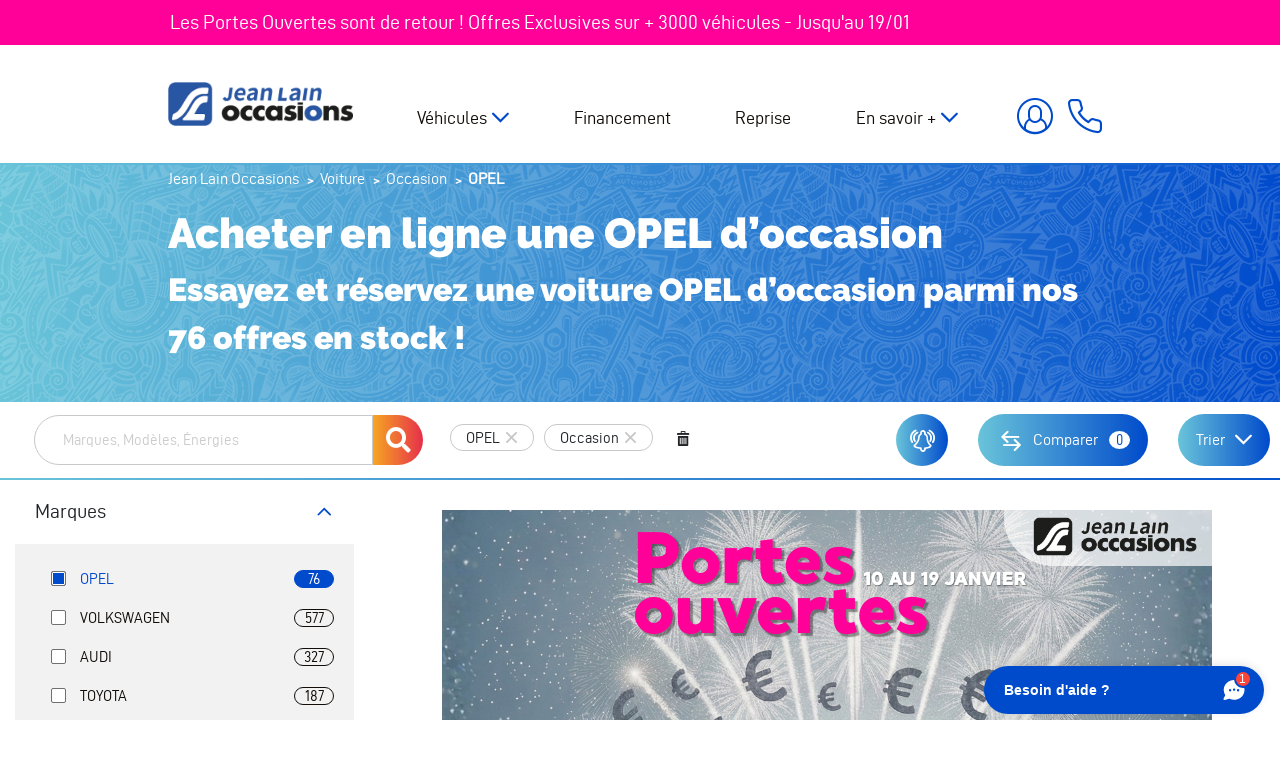

--- FILE ---
content_type: text/html; charset=UTF-8
request_url: https://occasions.jeanlain.com/voiture/occasion/opel
body_size: 28551
content:

<!DOCTYPE html>
<html lang="fr">
    <head>
        <!-- Google Tag Manager -->
        <script>(function(w,d,s,l,i){w[l]=w[l]||[];w[l].push({'gtm.start':
                    new Date().getTime(),event:'gtm.js'});var f=d.getElementsByTagName(s)[0],
                j=d.createElement(s),dl=l!='dataLayer'?'&l='+l:'';j.async=true;j.src=
                'https://metrics.occasions.jeanlain.com/gvtjfsdt7spwg2k.js?aw='+i.replace(/^GTM-/, '')+dl;f.parentNode.insertBefore(j,f);
            })(window,document,'script','dataLayer','GTM-KHR7RDG');</script>
        <!-- End Google Tag Manager -->

        <meta charset="UTF-8">
        <meta name="viewport" content="width=device-width, initial-scale=1, shrink-to-fit=no">

        <link rel="apple-touch-icon" sizes="60x60" href="/img/favicons/apple-touch-icon-60x60.png" />
        <link rel="apple-touch-icon" sizes="76x76" href="/img/favicons/apple-touch-icon-76x76.png" />
        <link rel="apple-touch-icon" sizes="114x114" href="/img/favicons/apple-touch-icon-114x114.png" />
        <link rel="apple-touch-icon" sizes="120x120" href="/img/favicons/apple-touch-icon-120x120.png" />
        <link rel="apple-touch-icon" sizes="144x144" href="/img/favicons/apple-touch-icon-144x144.png" />
        <link rel="icon" type="image/png" href="/img/favicons/favicon-32.png" sizes="32x32" />
        <link rel="icon" type="image/png" href="/img/favicons/favicon-196.png" sizes="196x196" />
        <link rel="icon" type="image/png" href="/img/favicons/favicon-96.png" sizes="96x96" />
        <link rel="shortcut icon" href="/img/favicons/favicon.ico">
        <link link rel="manifest" crossorigin="use-credentials" href="/img/favicons/manifest.json" />
        <meta name="msapplication-TileColor" content="#fff" />
        <meta name="theme-color" content="#fff" />
        <base href="https://occasions.jeanlain.com" />
        <meta name="format-detection" content="telephone=no">
        <link rel="icon" type="image/x-icon" href="/img/favicons/favicon.ico" />

        <link rel="preload" href="/build/fonts/d-din-webfont.4dd3c5af.woff2" as="font" crossorigin="anonymous" />
        <link rel="preload" href="/build/fonts/d-din-webfont.ac4b6a99.woff" as="font" crossorigin="anonymous" />
        <link rel="preload" href="/build/fonts/d-din-bold-webfont.a8ed6ade.woff2" as="font" crossorigin="anonymous" />
        <link rel="preload" href="/build/fonts/d-din-bold-webfont.c232b8df.woff" as="font" crossorigin="anonymous" />
        <link rel="preload" href="/build/fonts/d-din-italic-webfont.24a2d0b3.woff2" as="font" crossorigin="anonymous" />
        <link rel="preload" href="/build/fonts/d-din-italic-webfont.3e84ca09.woff" as="font" crossorigin="anonymous" />
        <link rel="preload" href="/build/fonts/raleway-black.05398d1b.woff2" as="font" crossorigin="anonymous" />
        <link rel="preload" href="/build/fonts/raleway-black.c42c0ed0.woff" as="font" crossorigin="anonymous" />
        <link rel="preload" href="/build/fonts/icomoon-jean-lain.51dc07f7.woff" as="font" crossorigin="anonymous" />

        <title>OPEL d’occasion - Véhicule garanti et révisé | Jean Lain Occasions</title>
        <meta property="og:site_name" content="Jean Lain Occasions"/>
        <meta property="og:locale" content="fr_FR"/>
        <meta property="og:url" content="https://occasions.jeanlain.com/voiture/occasion/opel"/>
        <meta property="og:title" content="OPEL d’occasion - Véhicule garanti et révisé | Jean Lain Occasions"/>
                    <meta property="og:type" content="website"/>
            <meta property="og:image" content="https://occasions.jeanlain.com/img/logo-og.jpg"/>
            <meta property="og:image:type" content="image/jpg" />
            <meta property="og:image:width" content="280" />
            <meta property="og:image:height" content="186" />
        
                            
                    <meta name="description" content="Achetez de chez vous une voiture OPEL d&rsquo;occasion et b&eacute;n&eacute;ficiez de services de cr&eacute;dit auto, reprise, des garanties et de la livraison de votre v&eacute;hicule OPEL  &agrave; domicile avec Jean Lain Occasions. L'achat 100% en ligne de OPEL d&rsquo;occasion  dans toute la France ou directement dans nos concessions en r&eacute;gion Auvergne Rh&ocirc;ne Alpes." />
<meta name="keywords" />

            <link rel="canonical" href="https://occasions.jeanlain.com/voiture/opel"/>

        
        
                                    <link rel="stylesheet" href="/build/main.7f8e92f2.css">
                    
                <link rel="stylesheet" href="/build/listann.4595d92c.css">

                <script type="application/ld+json">
        {
            "@context": "http://schema.org",
            "@type": "BreadcrumbList",
            "itemListElement":
            [
                                    {
                        "@type": "ListItem",
                        "position": 1,
                        "item":
                        {
                            "@id": "/",
                            "name": "Jean Lain Occasions"
                        }
                    },                                    {
                        "@type": "ListItem",
                        "position": 2,
                        "item":
                        {
                            "@id": "/voiture",
                            "name": "Voiture"
                        }
                    },                                    {
                        "@type": "ListItem",
                        "position": 3,
                        "item":
                        {
                            "@id": "/voiture/occasion",
                            "name": "Occasion"
                        }
                    },                                    {
                        "@type": "ListItem",
                        "position": 4,
                        "item":
                        {
                            "@id": "",
                            "name": "OPEL"
                        }
                    }                            ]
        }
        </script>

    </head>
    <body>
        <!-- Google Tag Manager (noscript) -->
        <noscript><iframe src="https://metrics.occasions.jeanlain.com/ns.html?id=GTM-KHR7RDG"
                          height="0" width="0" style="display:none;visibility:hidden"></iframe></noscript>
        <!-- End Google Tag Manager (noscript) -->
                    <div id="advertTopBanner" class="advertTopBanner" style="background: linear-gradient(to left, #ff0099, #ff0099);">
    <div class="advertTopBanner__item">
                <a href="https://occasions.jeanlain.com/offres-journees-portes-ouvertes" title="Journées Portes Ouvertes - Janvier 2026" class="mx-auto"  target="_blank" >
                                    <div class="advert-no-image-wrapper--top mx-auto">
                    <div class="advert-content--top">
                        Les Portes Ouvertes sont de retour ! Offres Exclusives sur + 3000 véhicules - Jusqu'au 19/01                    </div>
                </div>
                            </a>
            </div>
</div>

    
            <header class="header header-unfixed " id="header">

        <div class="container header-wrapper">
            <div class="d-lg-none">
                <button id="btnMenuPrincipal" class="btn btn-menu-principal">
                    <div id="nav-icon4">
                        <span></span>
                        <span></span>
                        <span></span>
                    </div>
                </button>
            </div>

            <a href="https://occasions.jeanlain.com/" class="" title="Jean Lain">
                <img id="main-logo"
                     src="/build/images/logo-jean-lain-occasion-noir.png"
                     alt="JeanLain Occasion"
                     class="header__logo lazyload img-fluid"
                     width="230"
                />
            </a>

            <div class="nav-wrapper">

                <nav id="navBar" class="navbar navbar-expand-lg">
                    <button id="btnNavbarQuit" class="btn btn-quit d-lg-none"><i class="icon-quit"></i></button>
                                    
    <ul class="">
                                    
                
                
                
                                                        
                                            
                                                                    
                                                                    
                                                                    
                                                                    
                                                                    
                                                                    
                                                                    
                                                            
                <li class="menu-item has-child dropdown" role="menu-item">
            <a
                         class="parent dropdown-toggle "
                                    data-toggle="dropdown">
            Véhicules
        </a>
            
    <ul class="dropdown-menu">
                                    
                                                                        
                
                
                                                    
                <li class="menu-item" role="menu-item">
            <a href="/voiture"                          title="Acheter votre voiture en ligne parmi tous les véhicules en vente sur Jean Lain Occasions."
                >Toutes nos voitures</a>
    </li>                                                
                                                                        
                
                
                                                    
                <li class="menu-item" role="menu-item">
            <a href="/voiture/occasion"                          title="Acheter votre voiture d&#039;occasion en ligne parmi tous les véhicules en vente sur Jean Lain Occasions."
                >Voiture occasion</a>
    </li>                                                
                                                                        
                
                
                                                    
                <li class="menu-item" role="menu-item">
            <a href="/voiture/faible-km"                          title="Acheter votre voiture faible km en ligne parmi tous les véhicules en vente sur Jean Lain Occasions."
                >Voiture faible km</a>
    </li>                                                
                                                                        
                
                
                                                    
                <li class="menu-item" role="menu-item">
            <a href="/voiture/utilitaire"                          title="Acheter votre véhicule utilitaire en ligne parmi tous les véhicules en vente sur Jean Lain Occasions."
                >Véhicules utilitaires</a>
    </li>                                                                    
                                                                        
                
                
                                                    
                <li class="menu-item" role="menu-item">
            <a href="/voiture/lowcaz"                          title="Acheter votre voiture occasion pas cher avec Low&#039;Caz, le label occasion Jean Lain"
                >Low&#039;Caz</a>
    </li>                                                
                                                                        
                
                
                                                    
                <li class="menu-item" role="menu-item">
            <a href="/voiture/type-camping-car"                          title="Titre a definir par le client"
                >Camping car</a>
    </li>                                                
                                                                        
                
                
                                                    
                <li class="menu-item" role="menu-item">
            <a href="/voiture/type-jl-heritage-prestige"                          title=""
                >Jean Lain Héritage &amp; Prestige</a>
    </li>                        </ul>

    </li>                                                
                                                    
                
                
                                                    
                <li class="menu-item" role="menu-item">
            <a href="/credit-auto"                          title="Financez votre voiture occasion, découvrez toutes les offres de crédit auto de Jean Lain Occasions"
                >Financement</a>
    </li>                                                                    
                                                                        
                
                
                                                    
                <li class="menu-item" role="menu-item">
            <a href="/reprise-voiture"                          title="Vendre votre ancien véhicule avec l&#039;offre de reprise "
                >Reprise</a>
    </li>                                                
                
                
                
                                                        
                                            
                                                                    
                                                                    
                                                                    
                                                                    
                                                                    
                                                                    
                                                            
                <li class="menu-item has-child dropdown" role="menu-item">
            <a
                         class="parent dropdown-toggle "
                                        title="Tout connaître de Jean Lain Occasion pour l&#039;achat voiture occasion, la reprise ..."
                        data-toggle="dropdown">
            En savoir +
        </a>
            
    <ul class="dropdown-menu">
                                    
                                                    
                
                
                                                    
                <li class="menu-item" role="menu-item">
            <a href="/qui-sommes-nous"                          title="Tout connaître de Jean Lain Occasions, l&#039;historique, les labels et engagements"
                >Qui sommes nous ?</a>
    </li>                                                
                                                                        
                
                
                                                    
                <li class="menu-item" role="menu-item">
            <a href="/nos-concessions"                          title="Toutes nos concessions automobiles en Auvergne Rhônes Alpes"
                >Nos concessions</a>
    </li>                                                
                                                    
                
                
                                                    
                <li class="menu-item" role="menu-item">
            <a href="/comment-ca-marche"                          title="Réservation, achat de voiture en ligne comment ça marche avec Jean Lain Occasions"
                >Comment ça marche ?</a>
    </li>                                                
                                                    
                
                
                                                    
                <li class="menu-item" role="menu-item">
            <a href="/engagements"                          title="Jean Lain occasion s&#039;engage, les engagements du groupe pour acheter en ligne une voiture occasion"
                >Nos engagements</a>
    </li>                                                
                                                    
                
                
                                                    
                <li class="menu-item" role="menu-item">
            <a href="/nos-labels"                          title="Tous les labels constructeurs des voitures occasion vendue 100% sur internet par Jean Lain Occasions"
                >Nos labels</a>
    </li>                                                
                                                    
                
                
                                                    
                <li class="menu-item" role="menu-item">
            <a href="/nos-services"                          title="Nos services"
                >Nos services</a>
    </li>                                                
                                                    
                
                
                                                    
                <li class="menu-item" role="menu-item">
            <a href="/questions-frequentes"                          title="Questions fréquentes sur l&#039;achat de voiture occasion en ligne avec Jean Lain Occasions"
                >Vos questions fréquentes</a>
    </li>                        </ul>

    </li>                        </ul>


                    <div class="complementary-link__mobile d-lg-none">
                        <div class="btn-outline btn-outline-primary mb-3">
                            <a href="/contact" title="Contactez Jean Lain Occasions pour l'achat de votre voiture en ligne"
                           class="btn complementary-link__mobile-email d-flex align-items-center justify-content-center btn-outline">
                                Nous contacter</a>
                        </div>
                        <div class="btn-outline btn-outline-primary mb-3">
                            <a href="tel:0458160160"
                               class="btn complementary-link__mobile-contact d-flex align-items-center justify-content-center btn-outline">
                                04&nbsp;58&nbsp;16&nbsp;01&nbsp;60</a>
                        </div>
                    </div>
                </nav>

                <div class="complementary-link">
                                            <div id="btnMonCompteWrapper">
                            <a id="btnMonCompte" class="btn complementary-link__btnMonCompte" title="Espace client Jean Lain Occasions">
                                <span class="d-none d-xl-flex">Connexion</span>
                            </a>
                        </div>
                                        <a href="tel:0458160160" class="btn complementary-link__btnPhone">
                        <span class="d-none d-xl-flex">04&nbsp;58&nbsp;16&nbsp;01&nbsp;60</span></a>
                </div>
            </div>
        </div>


        <div class="panel-connexion" id="panelConnexion">
            <button id="btnMonCompteQuit" class="btn btn-quit"><i class="icon-quit"></i></button>
            <div id="panelConnexionInner">
                <div class="my-3">
                    <i>* Champs obligatoires</i>
                </div>
                <form action="/mon-compte/login_check" method="post" id="form-login-ajax" class="px-4 py-3">

    <div>
        <span class="panel-connexion-title text-left mb-3">Connectez -vous à<br><span class="bold">votre compte</span> </span>
        <div id="form-login-error"></div>
        <div class="form-group">
                        <input type="text" id="_username" name="_username" required="required"
                   autocomplete="username" class="form-input form-control" placeholder="Adresse email *" />
            <div class="form-error" id="ajax-login_username"></div>
        </div>
        <div class="form-group mb-4">
                        <input type="password" id="_password" name="_password" required="required"
                   autocomplete="current-password" class="form-input form-password form-control" placeholder="Mot de passe *" />
            <div class="form-error" id="ajax-login_password"></div>
        </div>
                <div class="lds-ellipsis d-none login-loader mx-auto">
            <div></div>
            <div></div>
            <div></div>
            <div></div>
        </div>
        <input type="submit" id="_submit-login"
               name="_submit" value="Accéder à mon espace"
               class="btn btn-secondary btn-secondary-small"
        />
        <div class="mb-50">
            <a class="qcd link__primary link__primary-small" data-qcd="L21vbi1jb21wdGUvcmVpbml0aWFsaXNhdGlvbi9kZW1hbmRl">
            Mot de passe oublié ?
            </a>
        </div>
    </div>

    <div>
        <div>
            <span class="qcd btn btn-primary btn-primary-small" data-qcd="L21vbi1jb21wdGUvaW5zY3JpcHRpb24v">
            Créer un compte
            </span>
        </div>
        <div class="mt-0 mb-0 mt-sm-5 mb-sm-5 separate">
            <hr><span><strong>ou</strong></span>
        </div>
        <div>
            <div class="btn-outline btn-outline-primary mb-3">
                <a class="qcd d-flex align-items-center justify-content-center btn-outline-small" data-qcd="aHR0cHM6Ly9vY2Nhc2lvbnMuamVhbmxhaW4uY29tL2xvZ2luL2ZhY2Vib29r">
                    <i class="icon-facebook" ></i> Connectez-vous via Facebook
                </a>
            </div>
            <div class="btn-outline btn-outline-primary">
                <a class="qcd d-flex align-items-center justify-content-center btn-outline-small" data-qcd="aHR0cHM6Ly9vY2Nhc2lvbnMuamVhbmxhaW4uY29tL2xvZ2luL2dvb2dsZQ==">
                    <i class="icon-google"></i> Connectez-vous via Google
                </a>
            </div>
        </div>
    </div>

</form>

            </div>
            <div class="form-mentions-obligatoires">
                
<a  class="btn btn-link-primary" role="button" aria-expanded="false" aria-controls="panel-connexion"
   data-toggle="collapse" href="#panel-connexion"> <!-- required DATA API -->
        En savoir plus sur le traitement de vos données
</a>

<div class="collapse form-text" id="panel-connexion" aria-expanded="false">
        Les informations que vous complétez en remplissant ce formulaire sont utilisées pour répondre à votre demande et pendant toute la relation commerciale.
        Vous disposez d'un droit d'accès, de rectification et d'opposition aux données vous concernant, que vous pouvez exercer en contactant le DPO de Jean Lain Automobiles : dpo@jeanlain.com<br>

        Pour plus d'information, vous pouvez aussi vous référer à notre <a href="/politique-confidentialite" class="" title="Notre politique de confidentialité RGPJ Jean Lain occasions">Politique de confidentialité</a> relative à la collecte et aux traitements des données.

</div>
            </div>
        </div>
</header>
<div id="headerSite"></div>
    
    <main class="cd-main-content" id="cd-main-content">
        
             <div class="d-md-none panel-heading-mobile-wrapper">
         <div class="panel-heading-mobile" id="panel-heading-mobile">
             <div class="panel-heading-mobile__item">
                 <a href="#" class="panel-heading-mobile__link btn-filter" id="mobile-toggle-motor">Filtrer</a>
             </div>

             <div class="panel-heading-mobile__item" id="panel-heading-sort"></div>
             <span id="upper-alert-vehicle-button"></span>
         </div>
         <div class="panel-heading-mobile--close d-none" id="panel-heading-mobile--close">
             <span class="btn-close">Filtres de recherche</span>
             <a href="#" class="icon-quit" id="mobile-toggle-motor--quit"></a>
         </div>
     </div>
                     <section class="section-main-title bg-blue-degrade bg-blue-degrade-texture" id="section-main-title">
                <div class="container">
                        <ol id="wo-breadcrumbs" class="breadcrumb" itemscope itemtype="http://schema.org/BreadcrumbList"><li itemprop="itemListElement" itemscope itemtype="http://schema.org/ListItem"><a href="/" itemprop="item"><span itemprop="name">Jean Lain Occasions</span></a><meta itemprop="position" content="1" /><span class='separator'>/</span></li><li itemprop="itemListElement" itemscope itemtype="http://schema.org/ListItem"><a href="/voiture" itemprop="item"><span itemprop="name">Voiture</span></a><meta itemprop="position" content="2" /><span class='separator'>/</span></li><li itemprop="itemListElement" itemscope itemtype="http://schema.org/ListItem"><a href="/voiture/occasion" itemprop="item"><span itemprop="name">Occasion</span></a><meta itemprop="position" content="3" /><span class='separator'>/</span></li><li itemprop="itemListElement" itemscope itemtype="http://schema.org/ListItem"><span itemprop="name">OPEL</span><meta itemprop="position" content="4" /></li></ol>                </div>
                <div class="container">
                    <h1>Acheter en ligne une OPEL d’occasion
<span>Essayez et réservez une voiture OPEL d’occasion parmi nos 76 offres en stock !</span></h1>
                                        </div>
            </section>
        
        
        
    <div class="current-filters d-none d-md-flex" id="filters-to-stack">
        <div id="filters" class="current-filters__filters"></div>
        <div class="d-flex flex-row justify-content-between">
            <span id="alert-vehicle-button"></span>
            <a href="/recherche/comparateur" class="btn btn-primary btn-compare--listan" data-action="compare-vehicle-ajax" data-toggle="modal" data-target="#vehicle_comparator_modal">
                <i class="icon-compare"></i>
                <span class="btn-compare--listan__cta">Comparer</span>
                <span data-compare-count class="btn-compare--listan__count">0</span>
            </a>
            <div id="order-server">

                <div class="dropdown sort-by-dropdown d-none d-md-block">
                    <a class="dropdown-toggle btn btn-primary btn-filter--listan" type="button" id="sort-by-dropdown" data-toggle="dropdown"
                       aria-haspopup="true" aria-expanded="false">
                        Trier
                    </a>
                    
                    
                    <div class="dropdown-menu dropdown-menu-right"  aria-labelledby="sort-by-dropdown">
                                                    <span class="qcd dropdown-item "
                                  data-qcd="aHR0cHM6Ly9vY2Nhc2lvbnMuamVhbmxhaW4uY29tL3ZvaXR1cmUvb2NjYXNpb24vb3BlbD9zb3J0PXYuY3JlYXRlZEF0JmFtcDtkaXJlY3Rpb249ZGVzYw=="
                            >Plus récents</span>
                                                    <span class="qcd dropdown-item "
                                  data-qcd="aHR0cHM6Ly9vY2Nhc2lvbnMuamVhbmxhaW4uY29tL3ZvaXR1cmUvb2NjYXNpb24vb3BlbD9zb3J0PXYuY3JlYXRlZEF0JmFtcDtkaXJlY3Rpb249YXNj"
                            >Moins récents</span>
                                                    <span class="qcd dropdown-item "
                                  data-qcd="aHR0cHM6Ly9vY2Nhc2lvbnMuamVhbmxhaW4uY29tL3ZvaXR1cmUvb2NjYXNpb24vb3BlbD9zb3J0PXYucHJpY2VQdWJsaWMmYW1wO2RpcmVjdGlvbj1kZXNj"
                            >Prix desc</span>
                                                    <span class="qcd dropdown-item "
                                  data-qcd="aHR0cHM6Ly9vY2Nhc2lvbnMuamVhbmxhaW4uY29tL3ZvaXR1cmUvb2NjYXNpb24vb3BlbD9zb3J0PXYucHJpY2VQdWJsaWMmYW1wO2RpcmVjdGlvbj1hc2M="
                            >Prix asc.</span>
                                                    <span class="qcd dropdown-item "
                                  data-qcd="aHR0cHM6Ly9vY2Nhc2lvbnMuamVhbmxhaW4uY29tL3ZvaXR1cmUvb2NjYXNpb24vb3BlbD9zb3J0PXYubWlsZWFnZSZhbXA7ZGlyZWN0aW9uPWFzYw=="
                            >Km asc.</span>
                                                    <span class="qcd dropdown-item "
                                  data-qcd="aHR0cHM6Ly9vY2Nhc2lvbnMuamVhbmxhaW4uY29tL3ZvaXR1cmUvb2NjYXNpb24vb3BlbD9zb3J0PXYubWlsZWFnZSZhbXA7ZGlyZWN0aW9uPWRlc2M="
                            >Km desc.</span>
                                            </div>
                </div>
            </div>

            <div id="order-algolia"></div>
        </div>
    </div>


    <div class="d-flex">
        <div id="panelMotor" class="panel-motor">
            <!-- Moteur ALGOLIA -->
            <div id="root"></div>
            <div>
                <a href="/service-recherche-personnalisee" class="panel-motor__custom-search-link" title="">Recherche personnalisée</a>
            </div>
        </div>


        <div class="container--listann" id="containerListann">
            <div class="pb-30">
                <section id="advertListBanner" class="advertLargeBanner">

                                                                                <div class="my-5 advertLargeBanner__item" >
                        <div class="container-fluid pl-0">
                                                                                    <div style="background: linear-gradient(to left, transparent, transparent);">
                                                                <a href="https://jean-lain.typeform.com/to/Mshbuqk6?utm_source=occasions-jeanlain.com&amp;utm_medium=referral&amp;utm_campaign=JPOjanvier2026" title="2026-01 JPO OFFRES PORTES OUVERTES"  target="_blank" >
                                    
                                                                            <img src="/upload/media/content_list_promo/0001/03/thumb_2829_content_list_promo_desktop.png"
                                             alt="2026-01 JPO OFFRES PORTES OUVERTES"
                                             class="img-fluid d-none d-xl-block mx-auto"
                                        />
                                                                                    <img src="/upload/media/content_list_promo/0001/03/thumb_2830_content_list_promo_mobile.png"
                                                 alt="2026-01 JPO OFFRES PORTES OUVERTES"
                                                 class="img-fluid d-block d-xl-none mx-auto"
                                            />
                                                                                                                    
                                                                    </a>
                                                            </div>
                        </div>
                    </div>
                    
                
                
</section>
            </div>
            <div class="container container-seo-ref">
                                                                                    </div>
            <div class="container-fluid">
                <div id="order-algolia"></div>
                <div id="order-server"></div>
                <!-- Résultats ALGOLIA -->
                <div id="hits-algolia" class="hits-algolia">

                </div>

                <!-- Résultats SERVEUR -->
                                <div id="hits-server" class="hit-server">
                    <div id="server-search-results">
                        <div class="d-flex justify-content-between">
                            <div class="ais-Stats">
                                                                <h2><bold class="text-bold">76</bold> véhicules disponibles</h2>
                            </div>

                        </div>

                        <div class="row">
                                                                                                <div class="col-sm-12 col-md-12 col-lg-6 col-xl-4 mb-4 d-flex listann-col">
                                        <article class="item-vehicle">
    <figure>
        <picture class="">
                            <source
                    data-srcset="https://glide.netfpn.net/carshop/75967ed03ba602fe49c63218f699e6729e25a3e3af888b395a58641b4c0e58263d411d29dce544a21fa3537c8f46f1d0034ebc551647278391238cf652a1d4a32cca516894369d0e_2?fit=crop-top&amp;q=75&amp;fm=jpg&amp;w=400&amp;h=236"
                    media="(max-width: 400px)"
                />
                <source
                    data-srcset="https://glide.netfpn.net/carshop/75967ed03ba602fe49c63218f699e6729e25a3e3af888b395a58641b4c0e58263d411d29dce544a21fa3537c8f46f1d0034ebc551647278391238cf652a1d4a32cca516894369d0e_2?fit=crop-top&amp;q=75&amp;fm=jpg&amp;w=722&amp;h=500"
                    media="(max-width: 767px)"
                />
                <source
                    data-srcset="https://glide.netfpn.net/carshop/75967ed03ba602fe49c63218f699e6729e25a3e3af888b395a58641b4c0e58263d411d29dce544a21fa3537c8f46f1d0034ebc551647278391238cf652a1d4a32cca516894369d0e_2?fit=crop-top&amp;q=75&amp;fm=jpg&amp;w=590&amp;h=406"
                    media="(max-width: 991px)"
                />
                <source
                    data-srcset="https://glide.netfpn.net/carshop/75967ed03ba602fe49c63218f699e6729e25a3e3af888b395a58641b4c0e58263d411d29dce544a21fa3537c8f46f1d0034ebc551647278391238cf652a1d4a32cca516894369d0e_2?fit=crop-top&amp;q=75&amp;fm=jpg&amp;w=390&amp;h=274"
                    media="(max-width: 1295px)"
                />
                <source
                    data-srcset="https://glide.netfpn.net/carshop/75967ed03ba602fe49c63218f699e6729e25a3e3af888b395a58641b4c0e58263d411d29dce544a21fa3537c8f46f1d0034ebc551647278391238cf652a1d4a32cca516894369d0e_2?fit=crop-top&amp;q=75&amp;fm=jpg&amp;w=306&amp;h=215"
                    media="(max-width: 1449px)"
                />
                <source
                    data-srcset="https://glide.netfpn.net/carshop/75967ed03ba602fe49c63218f699e6729e25a3e3af888b395a58641b4c0e58263d411d29dce544a21fa3537c8f46f1d0034ebc551647278391238cf652a1d4a32cca516894369d0e_2?fit=crop-top&amp;q=75&amp;fm=jpg&amp;w=344&amp;h=229"
                    media="(max-width: 1920px)"
                />
                <source
                    data-srcset="https://glide.netfpn.net/carshop/75967ed03ba602fe49c63218f699e6729e25a3e3af888b395a58641b4c0e58263d411d29dce544a21fa3537c8f46f1d0034ebc551647278391238cf652a1d4a32cca516894369d0e_2?fit=crop-top&amp;q=75&amp;fm=jpg&amp;w=600&amp;h=400"
                    media="(min-width: 1921px)"
                    />
                <img loading="lazy" data-src="https://glide.netfpn.net/carshop/75967ed03ba602fe49c63218f699e6729e25a3e3af888b395a58641b4c0e58263d411d29dce544a21fa3537c8f46f1d0034ebc551647278391238cf652a1d4a32cca516894369d0e_2?fit=crop-top&amp;q=75&amp;fm=jpg&amp;w=600&amp;h=400"
                     src="[data-uri]"
                     class="img-fluid lazyload w-100"
                     alt="Vente en ligne OPEL GRANDLAND Grandland 1.2 Turbo 130 ch GS de 2023 au prix de 19 474 €"
                >
                    </picture>
        <div class="item-vehicle__content__label label--bottom-left">Faible KM</div>
        <div class="item-vehicle__picture__label-promo">
            <div class="item-vehicle__content__promo__wrapper "
     data-promotion-id="52"
            data-has-modal="true"
        data-toggle="modal" data-target="#vehicle_promo_modal"
        data-cgv="true"
         style="background-color: #ff0099; color: #ffffff;"
>

    
    <span class="">
                    💰 Portes Ouvertes  💰
            </span>

     <span class="icon-info "></span> </div>

        </div>
        
                <div class="item-vehicle__action">
                        <span data-qcd="aHR0cHM6Ly9vY2Nhc2lvbnMuamVhbmxhaW4uY29tL3ZlaGljdWxlL2NvbXBhcmF0ZXVyL2FjdGlvbi83MTgzOA==" data-comparator-btn="71838" class="no-click-card btn-action comparator-action" title="ajouter au comparateur"><i class="icon-compare"></i></span>
                        <span data-qcd="aHR0cHM6Ly9vY2Nhc2lvbnMuamVhbmxhaW4uY29tL3ZlaGljdWxlL2Zhdm9yaXMvYWN0aW9uLzcxODM4" class="no-click-card btn-action  favorite-action" data-toggle="modal" data-target="#vehicle_favorites_modal" title="ajouter aux favoris"><i class="icon-star"></i></span>
        </div>
            </figure>

    <div class="item-vehicle__content">
        <a href="https://occasions.jeanlain.com/voiture/occasion/opel/modele-grandland/grandland-1-2-turbo-130-ch-gs-382632/" class="item-vehicle__link" title="Découvrez en détail cette offre OPEL GRANDLAND Grandland 1.2 Turbo 130 ch GS de 2023">
            <h3 class="item-vehicle__content__title">OPEL GRANDLAND</h3>
            <h4 class="item-vehicle__content__version">Grandland 1.2 Turbo 130 ch GS</h4>
        </a>

        <div class="item-vehicle__content__details">
            2023 /
             7 629 km /              Essence         </div>

        <div class="item-vehicle__content__promo">
            <div class="item-vehicle__content__promo__wrapper">
    <i class="item-vehicle__content__promo__icon icon-flash"></i>
    <span class="item-vehicle__content__promo__flash-timer">
         1j  18h 41min
    </span>
</div>
            <div class="item-vehicle__content__promo__wrapper "
     data-promotion-id="52"
            data-has-modal="true"
        data-toggle="modal" data-target="#vehicle_promo_modal"
        data-cgv="true"
         style="background-color: #ff0099; color: #ffffff;"
>

    
    <span class="">
                    Offres Exclusives ✨
            </span>

     <span class="icon-info "></span> </div>

        </div>
    </div>
    <div class="item-vehicle__footer">
        <div class="item-vehicle__footer__prices">
            <div class="item-vehicle__footer__prices--oldprice">
    <del>19 974 €</del>
    <span class="item-vehicle__footer__prices--discount">-500 €</span>
</div>
            <div class="item-vehicle__footer__prices__wrapper">
                <div class="item-vehicle__footer__prices__price">
                    19 474 €
                </div>
                <div class="ml-auto item-vehicle__footer__prices__price__monthly">
                                            dès &nbsp;<span class="item-vehicle__footer__prices__price__monthly__value">194,23 €</span>&nbsp;/mois<a data-toggle="modal" data-target="#vehicle_funding_legal_notice" class="btn icon-info-funding no-click-card" data-url="/ajax/funding-legal-notice/71838"><i class="icon-info no-click-card"></i></a>
                                    </div>
            </div>
        </div>
        <div class="item-vehicle__content__accessories">
                                                <i role="img" aria-label="Jantes alu" title="Jantes alu" data-toggle="tooltip">
                        <img src="/upload/media/matched_equipment/0001/02/thumb_1432_matched_equipment_normal.png" alt="Jantes alu" class="img-fluid mx-auto" />
                    </i>
                                    <i role="img" aria-label="Isofix" title="Isofix" data-toggle="tooltip">
                        <img src="/upload/media/matched_equipment/0001/02/thumb_1435_matched_equipment_normal.png" alt="Isofix" class="img-fluid mx-auto" />
                    </i>
                                    <i role="img" aria-label="Apple Carplay / Android Auto" title="Apple Carplay / Android Auto" data-toggle="tooltip">
                        <img src="/upload/media/matched_equipment/0001/02/thumb_1454_matched_equipment_normal.png" alt="Apple Carplay / Android Auto" class="img-fluid mx-auto" />
                    </i>
                                    <i role="img" aria-label="Radar de recul" title="Radar de recul" data-toggle="tooltip">
                        <img src="/upload/media/matched_equipment/0001/02/thumb_1499_matched_equipment_normal.png" alt="Radar de recul" class="img-fluid mx-auto" />
                    </i>
                                                    </div>
    </div>
    <div class="ml-auto item-vehicle__secondary-footer">
        <div class="gradient-box-bottom-blue">
            <a href="https://occasions.jeanlain.com/voiture/occasion/opel/modele-grandland/grandland-1-2-turbo-130-ch-gs-382632/">En savoir plus&nbsp;&nbsp;<span>+</span></a>
        </div>
    </div>
</article>
                                    </div>
                                                                                                <div class="col-sm-12 col-md-12 col-lg-6 col-xl-4 mb-4 d-flex listann-col">
                                        <article class="item-vehicle">
    <figure>
        <picture class="">
                            <source
                    data-srcset="https://glide.netfpn.net/carshop/75967ed03ba602fe49c63218f699e6729e25a3e3af888b395a58641b4c0e58263d411d29dce544a21fa3537c8f46f1d0034ebc5516472783360e0a104597fb7e2cca516894369d0e_2?fit=crop-top&amp;q=75&amp;fm=jpg&amp;w=400&amp;h=236"
                    media="(max-width: 400px)"
                />
                <source
                    data-srcset="https://glide.netfpn.net/carshop/75967ed03ba602fe49c63218f699e6729e25a3e3af888b395a58641b4c0e58263d411d29dce544a21fa3537c8f46f1d0034ebc5516472783360e0a104597fb7e2cca516894369d0e_2?fit=crop-top&amp;q=75&amp;fm=jpg&amp;w=722&amp;h=500"
                    media="(max-width: 767px)"
                />
                <source
                    data-srcset="https://glide.netfpn.net/carshop/75967ed03ba602fe49c63218f699e6729e25a3e3af888b395a58641b4c0e58263d411d29dce544a21fa3537c8f46f1d0034ebc5516472783360e0a104597fb7e2cca516894369d0e_2?fit=crop-top&amp;q=75&amp;fm=jpg&amp;w=590&amp;h=406"
                    media="(max-width: 991px)"
                />
                <source
                    data-srcset="https://glide.netfpn.net/carshop/75967ed03ba602fe49c63218f699e6729e25a3e3af888b395a58641b4c0e58263d411d29dce544a21fa3537c8f46f1d0034ebc5516472783360e0a104597fb7e2cca516894369d0e_2?fit=crop-top&amp;q=75&amp;fm=jpg&amp;w=390&amp;h=274"
                    media="(max-width: 1295px)"
                />
                <source
                    data-srcset="https://glide.netfpn.net/carshop/75967ed03ba602fe49c63218f699e6729e25a3e3af888b395a58641b4c0e58263d411d29dce544a21fa3537c8f46f1d0034ebc5516472783360e0a104597fb7e2cca516894369d0e_2?fit=crop-top&amp;q=75&amp;fm=jpg&amp;w=306&amp;h=215"
                    media="(max-width: 1449px)"
                />
                <source
                    data-srcset="https://glide.netfpn.net/carshop/75967ed03ba602fe49c63218f699e6729e25a3e3af888b395a58641b4c0e58263d411d29dce544a21fa3537c8f46f1d0034ebc5516472783360e0a104597fb7e2cca516894369d0e_2?fit=crop-top&amp;q=75&amp;fm=jpg&amp;w=344&amp;h=229"
                    media="(max-width: 1920px)"
                />
                <source
                    data-srcset="https://glide.netfpn.net/carshop/75967ed03ba602fe49c63218f699e6729e25a3e3af888b395a58641b4c0e58263d411d29dce544a21fa3537c8f46f1d0034ebc5516472783360e0a104597fb7e2cca516894369d0e_2?fit=crop-top&amp;q=75&amp;fm=jpg&amp;w=600&amp;h=400"
                    media="(min-width: 1921px)"
                    />
                <img loading="lazy" data-src="https://glide.netfpn.net/carshop/75967ed03ba602fe49c63218f699e6729e25a3e3af888b395a58641b4c0e58263d411d29dce544a21fa3537c8f46f1d0034ebc5516472783360e0a104597fb7e2cca516894369d0e_2?fit=crop-top&amp;q=75&amp;fm=jpg&amp;w=600&amp;h=400"
                     src="[data-uri]"
                     class="img-fluid lazyload w-100"
                     alt="Vente en ligne OPEL GRANDLAND Grandland 1.2 Turbo 130 ch GS de 2023 au prix de 19 474 €"
                >
                    </picture>
        <div class="item-vehicle__content__label label--bottom-left">Faible KM</div>
        <div class="item-vehicle__picture__label-promo">
            <div class="item-vehicle__content__promo__wrapper "
     data-promotion-id="52"
            data-has-modal="true"
        data-toggle="modal" data-target="#vehicle_promo_modal"
        data-cgv="true"
         style="background-color: #ff0099; color: #ffffff;"
>

    
    <span class="">
                    💰 Portes Ouvertes  💰
            </span>

     <span class="icon-info "></span> </div>

        </div>
        
                <div class="item-vehicle__action">
                        <span data-qcd="aHR0cHM6Ly9vY2Nhc2lvbnMuamVhbmxhaW4uY29tL3ZlaGljdWxlL2NvbXBhcmF0ZXVyL2FjdGlvbi83MTgzNw==" data-comparator-btn="71837" class="no-click-card btn-action comparator-action" title="ajouter au comparateur"><i class="icon-compare"></i></span>
                        <span data-qcd="aHR0cHM6Ly9vY2Nhc2lvbnMuamVhbmxhaW4uY29tL3ZlaGljdWxlL2Zhdm9yaXMvYWN0aW9uLzcxODM3" class="no-click-card btn-action  favorite-action" data-toggle="modal" data-target="#vehicle_favorites_modal" title="ajouter aux favoris"><i class="icon-star"></i></span>
        </div>
            </figure>

    <div class="item-vehicle__content">
        <a href="https://occasions.jeanlain.com/voiture/occasion/opel/modele-grandland/grandland-1-2-turbo-130-ch-gs-382634/" class="item-vehicle__link" title="Découvrez en détail cette offre OPEL GRANDLAND Grandland 1.2 Turbo 130 ch GS de 2023">
            <h3 class="item-vehicle__content__title">OPEL GRANDLAND</h3>
            <h4 class="item-vehicle__content__version">Grandland 1.2 Turbo 130 ch GS</h4>
        </a>

        <div class="item-vehicle__content__details">
            2023 /
             7 898 km /              Essence         </div>

        <div class="item-vehicle__content__promo">
            <div class="item-vehicle__content__promo__wrapper">
    <i class="item-vehicle__content__promo__icon icon-flash"></i>
    <span class="item-vehicle__content__promo__flash-timer">
         1j  18h 41min
    </span>
</div>
            <div class="item-vehicle__content__promo__wrapper "
     data-promotion-id="52"
            data-has-modal="true"
        data-toggle="modal" data-target="#vehicle_promo_modal"
        data-cgv="true"
         style="background-color: #ff0099; color: #ffffff;"
>

    
    <span class="">
                    Offres Exclusives ✨
            </span>

     <span class="icon-info "></span> </div>

        </div>
    </div>
    <div class="item-vehicle__footer">
        <div class="item-vehicle__footer__prices">
            <div class="item-vehicle__footer__prices--oldprice">
    <del>19 974 €</del>
    <span class="item-vehicle__footer__prices--discount">-500 €</span>
</div>
            <div class="item-vehicle__footer__prices__wrapper">
                <div class="item-vehicle__footer__prices__price">
                    19 474 €
                </div>
                <div class="ml-auto item-vehicle__footer__prices__price__monthly">
                                            dès &nbsp;<span class="item-vehicle__footer__prices__price__monthly__value">194,23 €</span>&nbsp;/mois<a data-toggle="modal" data-target="#vehicle_funding_legal_notice" class="btn icon-info-funding no-click-card" data-url="/ajax/funding-legal-notice/71837"><i class="icon-info no-click-card"></i></a>
                                    </div>
            </div>
        </div>
        <div class="item-vehicle__content__accessories">
                                                <i role="img" aria-label="Jantes alu" title="Jantes alu" data-toggle="tooltip">
                        <img src="/upload/media/matched_equipment/0001/02/thumb_1432_matched_equipment_normal.png" alt="Jantes alu" class="img-fluid mx-auto" />
                    </i>
                                    <i role="img" aria-label="Isofix" title="Isofix" data-toggle="tooltip">
                        <img src="/upload/media/matched_equipment/0001/02/thumb_1435_matched_equipment_normal.png" alt="Isofix" class="img-fluid mx-auto" />
                    </i>
                                    <i role="img" aria-label="Apple Carplay / Android Auto" title="Apple Carplay / Android Auto" data-toggle="tooltip">
                        <img src="/upload/media/matched_equipment/0001/02/thumb_1454_matched_equipment_normal.png" alt="Apple Carplay / Android Auto" class="img-fluid mx-auto" />
                    </i>
                                    <i role="img" aria-label="Radar de recul" title="Radar de recul" data-toggle="tooltip">
                        <img src="/upload/media/matched_equipment/0001/02/thumb_1499_matched_equipment_normal.png" alt="Radar de recul" class="img-fluid mx-auto" />
                    </i>
                                                    </div>
    </div>
    <div class="ml-auto item-vehicle__secondary-footer">
        <div class="gradient-box-bottom-blue">
            <a href="https://occasions.jeanlain.com/voiture/occasion/opel/modele-grandland/grandland-1-2-turbo-130-ch-gs-382634/">En savoir plus&nbsp;&nbsp;<span>+</span></a>
        </div>
    </div>
</article>
                                    </div>
                                                                                                <div class="col-sm-12 col-md-12 col-lg-6 col-xl-4 mb-4 d-flex listann-col">
                                        <article class="item-vehicle">
    <figure>
        <picture class="">
                            <source
                    data-srcset="https://glide.netfpn.net/carshop/75967ed03ba602fe49c63218f699e6729e25a3e3af888b395a58641b4c0e582692818b8302c405684c17dbe2e363dd4c28bf079dd3c434046e0599b756ed332ee223755d1376f932_2?fit=crop-top&amp;q=75&amp;fm=jpg&amp;w=400&amp;h=236"
                    media="(max-width: 400px)"
                />
                <source
                    data-srcset="https://glide.netfpn.net/carshop/75967ed03ba602fe49c63218f699e6729e25a3e3af888b395a58641b4c0e582692818b8302c405684c17dbe2e363dd4c28bf079dd3c434046e0599b756ed332ee223755d1376f932_2?fit=crop-top&amp;q=75&amp;fm=jpg&amp;w=722&amp;h=500"
                    media="(max-width: 767px)"
                />
                <source
                    data-srcset="https://glide.netfpn.net/carshop/75967ed03ba602fe49c63218f699e6729e25a3e3af888b395a58641b4c0e582692818b8302c405684c17dbe2e363dd4c28bf079dd3c434046e0599b756ed332ee223755d1376f932_2?fit=crop-top&amp;q=75&amp;fm=jpg&amp;w=590&amp;h=406"
                    media="(max-width: 991px)"
                />
                <source
                    data-srcset="https://glide.netfpn.net/carshop/75967ed03ba602fe49c63218f699e6729e25a3e3af888b395a58641b4c0e582692818b8302c405684c17dbe2e363dd4c28bf079dd3c434046e0599b756ed332ee223755d1376f932_2?fit=crop-top&amp;q=75&amp;fm=jpg&amp;w=390&amp;h=274"
                    media="(max-width: 1295px)"
                />
                <source
                    data-srcset="https://glide.netfpn.net/carshop/75967ed03ba602fe49c63218f699e6729e25a3e3af888b395a58641b4c0e582692818b8302c405684c17dbe2e363dd4c28bf079dd3c434046e0599b756ed332ee223755d1376f932_2?fit=crop-top&amp;q=75&amp;fm=jpg&amp;w=306&amp;h=215"
                    media="(max-width: 1449px)"
                />
                <source
                    data-srcset="https://glide.netfpn.net/carshop/75967ed03ba602fe49c63218f699e6729e25a3e3af888b395a58641b4c0e582692818b8302c405684c17dbe2e363dd4c28bf079dd3c434046e0599b756ed332ee223755d1376f932_2?fit=crop-top&amp;q=75&amp;fm=jpg&amp;w=344&amp;h=229"
                    media="(max-width: 1920px)"
                />
                <source
                    data-srcset="https://glide.netfpn.net/carshop/75967ed03ba602fe49c63218f699e6729e25a3e3af888b395a58641b4c0e582692818b8302c405684c17dbe2e363dd4c28bf079dd3c434046e0599b756ed332ee223755d1376f932_2?fit=crop-top&amp;q=75&amp;fm=jpg&amp;w=600&amp;h=400"
                    media="(min-width: 1921px)"
                    />
                <img loading="lazy" data-src="https://glide.netfpn.net/carshop/75967ed03ba602fe49c63218f699e6729e25a3e3af888b395a58641b4c0e582692818b8302c405684c17dbe2e363dd4c28bf079dd3c434046e0599b756ed332ee223755d1376f932_2?fit=crop-top&amp;q=75&amp;fm=jpg&amp;w=600&amp;h=400"
                     src="[data-uri]"
                     class="img-fluid lazyload w-100"
                     alt="Vente en ligne OPEL CORSA Corsa 1.2 Turbo 100 ch BVM6 Elegance Business de 2022 au prix de 11 474 €"
                >
                    </picture>
        <div class="item-vehicle__content__label label--bottom-left">Petits prix</div>
        <div class="item-vehicle__picture__label-promo">
            <div class="item-vehicle__content__promo__wrapper "
     data-promotion-id="52"
            data-has-modal="true"
        data-toggle="modal" data-target="#vehicle_promo_modal"
        data-cgv="true"
         style="background-color: #ff0099; color: #ffffff;"
>

    
    <span class="">
                    💰 Portes Ouvertes  💰
            </span>

     <span class="icon-info "></span> </div>

        </div>
        
                <div class="item-vehicle__action">
                        <span data-qcd="aHR0cHM6Ly9vY2Nhc2lvbnMuamVhbmxhaW4uY29tL3ZlaGljdWxlL2NvbXBhcmF0ZXVyL2FjdGlvbi83MTgxMA==" data-comparator-btn="71810" class="no-click-card btn-action comparator-action" title="ajouter au comparateur"><i class="icon-compare"></i></span>
                        <span data-qcd="aHR0cHM6Ly9vY2Nhc2lvbnMuamVhbmxhaW4uY29tL3ZlaGljdWxlL2Zhdm9yaXMvYWN0aW9uLzcxODEw" class="no-click-card btn-action  favorite-action" data-toggle="modal" data-target="#vehicle_favorites_modal" title="ajouter aux favoris"><i class="icon-star"></i></span>
        </div>
            </figure>

    <div class="item-vehicle__content">
        <a href="https://occasions.jeanlain.com/voiture/occasion/opel/modele-corsa/corsa-1-2-turbo-100-ch-bvm6-elegance-business-374030/" class="item-vehicle__link" title="Découvrez en détail cette offre OPEL CORSA Corsa 1.2 Turbo 100 ch BVM6 Elegance Business de 2022">
            <h3 class="item-vehicle__content__title">OPEL CORSA</h3>
            <h4 class="item-vehicle__content__version">Corsa 1.2 Turbo 100 ch BVM6 Elegance Business</h4>
        </a>

        <div class="item-vehicle__content__details">
            2022 /
             62 744 km /              Essence         </div>

        <div class="item-vehicle__content__promo">
            <div class="item-vehicle__content__promo__wrapper">
    <i class="item-vehicle__content__promo__icon icon-flash"></i>
    <span class="item-vehicle__content__promo__flash-timer">
         1j  18h 41min
    </span>
</div>
            <div class="item-vehicle__content__promo__wrapper "
     data-promotion-id="52"
            data-has-modal="true"
        data-toggle="modal" data-target="#vehicle_promo_modal"
        data-cgv="true"
         style="background-color: #ff0099; color: #ffffff;"
>

    
    <span class="">
                    Offres Exclusives ✨
            </span>

     <span class="icon-info "></span> </div>

        </div>
    </div>
    <div class="item-vehicle__footer">
        <div class="item-vehicle__footer__prices">
            <div class="item-vehicle__footer__prices--oldprice">
    <del>11 974 €</del>
    <span class="item-vehicle__footer__prices--discount">-500 €</span>
</div>
            <div class="item-vehicle__footer__prices__wrapper">
                <div class="item-vehicle__footer__prices__price">
                    11 474 €
                </div>
                <div class="ml-auto item-vehicle__footer__prices__price__monthly">
                                            dès &nbsp;<span class="item-vehicle__footer__prices__price__monthly__value">117,55 €</span>&nbsp;/mois<a data-toggle="modal" data-target="#vehicle_funding_legal_notice" class="btn icon-info-funding no-click-card" data-url="/ajax/funding-legal-notice/71810"><i class="icon-info no-click-card"></i></a>
                                    </div>
            </div>
        </div>
        <div class="item-vehicle__content__accessories">
                                                <i role="img" aria-label="Jantes alu" title="Jantes alu" data-toggle="tooltip">
                        <img src="/upload/media/matched_equipment/0001/02/thumb_1432_matched_equipment_normal.png" alt="Jantes alu" class="img-fluid mx-auto" />
                    </i>
                                    <i role="img" aria-label="Isofix" title="Isofix" data-toggle="tooltip">
                        <img src="/upload/media/matched_equipment/0001/02/thumb_1435_matched_equipment_normal.png" alt="Isofix" class="img-fluid mx-auto" />
                    </i>
                                    <i role="img" aria-label="Régulateur de vitesse" title="Régulateur de vitesse" data-toggle="tooltip">
                        <img src="/upload/media/matched_equipment/0001/02/thumb_1451_matched_equipment_normal.png" alt="Régulateur de vitesse" class="img-fluid mx-auto" />
                    </i>
                                    <i role="img" aria-label="Apple Carplay / Android Auto" title="Apple Carplay / Android Auto" data-toggle="tooltip">
                        <img src="/upload/media/matched_equipment/0001/02/thumb_1454_matched_equipment_normal.png" alt="Apple Carplay / Android Auto" class="img-fluid mx-auto" />
                    </i>
                                    <i role="img" aria-label="Radar de recul" title="Radar de recul" data-toggle="tooltip">
                        <img src="/upload/media/matched_equipment/0001/02/thumb_1499_matched_equipment_normal.png" alt="Radar de recul" class="img-fluid mx-auto" />
                    </i>
                                                    </div>
    </div>
    <div class="ml-auto item-vehicle__secondary-footer">
        <div class="gradient-box-bottom-blue">
            <a href="https://occasions.jeanlain.com/voiture/occasion/opel/modele-corsa/corsa-1-2-turbo-100-ch-bvm6-elegance-business-374030/">En savoir plus&nbsp;&nbsp;<span>+</span></a>
        </div>
    </div>
</article>
                                    </div>
                                                                                                <div class="col-sm-12 col-md-12 col-lg-6 col-xl-4 mb-4 d-flex listann-col">
                                        <article class="item-vehicle">
    <figure>
        <picture class="">
                            <source
                    data-srcset="https://glide.netfpn.net/carshop/75967ed03ba602fe49c63218f699e6729e25a3e3af888b395a58641b4c0e58263d411d29dce544a21fa3537c8f46f1d09abe498ce05ae2596e0c3152974d84cf2cca516894369d0e_2?fit=crop-top&amp;q=75&amp;fm=jpg&amp;w=400&amp;h=236"
                    media="(max-width: 400px)"
                />
                <source
                    data-srcset="https://glide.netfpn.net/carshop/75967ed03ba602fe49c63218f699e6729e25a3e3af888b395a58641b4c0e58263d411d29dce544a21fa3537c8f46f1d09abe498ce05ae2596e0c3152974d84cf2cca516894369d0e_2?fit=crop-top&amp;q=75&amp;fm=jpg&amp;w=722&amp;h=500"
                    media="(max-width: 767px)"
                />
                <source
                    data-srcset="https://glide.netfpn.net/carshop/75967ed03ba602fe49c63218f699e6729e25a3e3af888b395a58641b4c0e58263d411d29dce544a21fa3537c8f46f1d09abe498ce05ae2596e0c3152974d84cf2cca516894369d0e_2?fit=crop-top&amp;q=75&amp;fm=jpg&amp;w=590&amp;h=406"
                    media="(max-width: 991px)"
                />
                <source
                    data-srcset="https://glide.netfpn.net/carshop/75967ed03ba602fe49c63218f699e6729e25a3e3af888b395a58641b4c0e58263d411d29dce544a21fa3537c8f46f1d09abe498ce05ae2596e0c3152974d84cf2cca516894369d0e_2?fit=crop-top&amp;q=75&amp;fm=jpg&amp;w=390&amp;h=274"
                    media="(max-width: 1295px)"
                />
                <source
                    data-srcset="https://glide.netfpn.net/carshop/75967ed03ba602fe49c63218f699e6729e25a3e3af888b395a58641b4c0e58263d411d29dce544a21fa3537c8f46f1d09abe498ce05ae2596e0c3152974d84cf2cca516894369d0e_2?fit=crop-top&amp;q=75&amp;fm=jpg&amp;w=306&amp;h=215"
                    media="(max-width: 1449px)"
                />
                <source
                    data-srcset="https://glide.netfpn.net/carshop/75967ed03ba602fe49c63218f699e6729e25a3e3af888b395a58641b4c0e58263d411d29dce544a21fa3537c8f46f1d09abe498ce05ae2596e0c3152974d84cf2cca516894369d0e_2?fit=crop-top&amp;q=75&amp;fm=jpg&amp;w=344&amp;h=229"
                    media="(max-width: 1920px)"
                />
                <source
                    data-srcset="https://glide.netfpn.net/carshop/75967ed03ba602fe49c63218f699e6729e25a3e3af888b395a58641b4c0e58263d411d29dce544a21fa3537c8f46f1d09abe498ce05ae2596e0c3152974d84cf2cca516894369d0e_2?fit=crop-top&amp;q=75&amp;fm=jpg&amp;w=600&amp;h=400"
                    media="(min-width: 1921px)"
                    />
                <img loading="lazy" data-src="https://glide.netfpn.net/carshop/75967ed03ba602fe49c63218f699e6729e25a3e3af888b395a58641b4c0e58263d411d29dce544a21fa3537c8f46f1d09abe498ce05ae2596e0c3152974d84cf2cca516894369d0e_2?fit=crop-top&amp;q=75&amp;fm=jpg&amp;w=600&amp;h=400"
                     src="[data-uri]"
                     class="img-fluid lazyload w-100"
                     alt="Vente en ligne OPEL CORSA Corsa 1.2 Turbo 100 ch BVA8 Elegance Business de 2023 au prix de 16 474 €"
                >
                    </picture>
        <div class="item-vehicle__content__label item-vehicle__content__label--nv label--bottom-left">Nouveau véhicule</div>
        <div class="item-vehicle__picture__label-promo">
            <div class="item-vehicle__content__promo__wrapper "
     data-promotion-id="52"
            data-has-modal="true"
        data-toggle="modal" data-target="#vehicle_promo_modal"
        data-cgv="true"
         style="background-color: #ff0099; color: #ffffff;"
>

    
    <span class="">
                    💰 Portes Ouvertes  💰
            </span>

     <span class="icon-info "></span> </div>

        </div>
        
                <div class="item-vehicle__action">
                        <span data-qcd="aHR0cHM6Ly9vY2Nhc2lvbnMuamVhbmxhaW4uY29tL3ZlaGljdWxlL2NvbXBhcmF0ZXVyL2FjdGlvbi83MTcyMQ==" data-comparator-btn="71721" class="no-click-card btn-action comparator-action" title="ajouter au comparateur"><i class="icon-compare"></i></span>
                        <span data-qcd="aHR0cHM6Ly9vY2Nhc2lvbnMuamVhbmxhaW4uY29tL3ZlaGljdWxlL2Zhdm9yaXMvYWN0aW9uLzcxNzIx" class="no-click-card btn-action  favorite-action" data-toggle="modal" data-target="#vehicle_favorites_modal" title="ajouter aux favoris"><i class="icon-star"></i></span>
        </div>
            </figure>

    <div class="item-vehicle__content">
        <a href="https://occasions.jeanlain.com/voiture/occasion/opel/modele-corsa/corsa-1-2-turbo-100-ch-bva8-elegance-business-381922/" class="item-vehicle__link" title="Découvrez en détail cette offre OPEL CORSA Corsa 1.2 Turbo 100 ch BVA8 Elegance Business de 2023">
            <h3 class="item-vehicle__content__title">OPEL CORSA</h3>
            <h4 class="item-vehicle__content__version">Corsa 1.2 Turbo 100 ch BVA8 Elegance Business</h4>
        </a>

        <div class="item-vehicle__content__details">
            2023 /
             45 881 km /              Essence         </div>

        <div class="item-vehicle__content__promo">
            <div class="item-vehicle__content__promo__wrapper">
    <i class="item-vehicle__content__promo__icon icon-flash"></i>
    <span class="item-vehicle__content__promo__flash-timer">
         1j  18h 41min
    </span>
</div>
            <div class="item-vehicle__content__promo__wrapper "
     data-promotion-id="52"
            data-has-modal="true"
        data-toggle="modal" data-target="#vehicle_promo_modal"
        data-cgv="true"
         style="background-color: #ff0099; color: #ffffff;"
>

    
    <span class="">
                    Offres Exclusives ✨
            </span>

     <span class="icon-info "></span> </div>

        </div>
    </div>
    <div class="item-vehicle__footer">
        <div class="item-vehicle__footer__prices">
            <div class="item-vehicle__footer__prices--oldprice">
    <del>16 974 €</del>
    <span class="item-vehicle__footer__prices--discount">-500 €</span>
</div>
            <div class="item-vehicle__footer__prices__wrapper">
                <div class="item-vehicle__footer__prices__price">
                    16 474 €
                </div>
                <div class="ml-auto item-vehicle__footer__prices__price__monthly">
                                            dès &nbsp;<span class="item-vehicle__footer__prices__price__monthly__value">163,71 €</span>&nbsp;/mois<a data-toggle="modal" data-target="#vehicle_funding_legal_notice" class="btn icon-info-funding no-click-card" data-url="/ajax/funding-legal-notice/71721"><i class="icon-info no-click-card"></i></a>
                                    </div>
            </div>
        </div>
        <div class="item-vehicle__content__accessories">
                                                <i role="img" aria-label="Jantes alu" title="Jantes alu" data-toggle="tooltip">
                        <img src="/upload/media/matched_equipment/0001/02/thumb_1432_matched_equipment_normal.png" alt="Jantes alu" class="img-fluid mx-auto" />
                    </i>
                                    <i role="img" aria-label="Isofix" title="Isofix" data-toggle="tooltip">
                        <img src="/upload/media/matched_equipment/0001/02/thumb_1435_matched_equipment_normal.png" alt="Isofix" class="img-fluid mx-auto" />
                    </i>
                                    <i role="img" aria-label="Régulateur de vitesse" title="Régulateur de vitesse" data-toggle="tooltip">
                        <img src="/upload/media/matched_equipment/0001/02/thumb_1451_matched_equipment_normal.png" alt="Régulateur de vitesse" class="img-fluid mx-auto" />
                    </i>
                                    <i role="img" aria-label="Apple Carplay / Android Auto" title="Apple Carplay / Android Auto" data-toggle="tooltip">
                        <img src="/upload/media/matched_equipment/0001/02/thumb_1454_matched_equipment_normal.png" alt="Apple Carplay / Android Auto" class="img-fluid mx-auto" />
                    </i>
                                    <i role="img" aria-label="Radar de recul" title="Radar de recul" data-toggle="tooltip">
                        <img src="/upload/media/matched_equipment/0001/02/thumb_1499_matched_equipment_normal.png" alt="Radar de recul" class="img-fluid mx-auto" />
                    </i>
                                                    </div>
    </div>
    <div class="ml-auto item-vehicle__secondary-footer">
        <div class="gradient-box-bottom-blue">
            <a href="https://occasions.jeanlain.com/voiture/occasion/opel/modele-corsa/corsa-1-2-turbo-100-ch-bva8-elegance-business-381922/">En savoir plus&nbsp;&nbsp;<span>+</span></a>
        </div>
    </div>
</article>
                                    </div>
                                                                                                <div class="col-sm-12 col-md-12 col-lg-6 col-xl-4 mb-4 d-flex listann-col">
                                        <article class="item-vehicle">
    <figure>
        <picture class="">
                            <source
                    data-srcset="https://glide.netfpn.net/carshop/75967ed03ba602fe49c63218f699e6729e25a3e3af888b395a58641b4c0e58263d411d29dce544a21fa3537c8f46f1d0a98949d4d46ce488ec167596b64d1c4b2cca516894369d0e_2?fit=crop-top&amp;q=75&amp;fm=jpg&amp;w=400&amp;h=236"
                    media="(max-width: 400px)"
                />
                <source
                    data-srcset="https://glide.netfpn.net/carshop/75967ed03ba602fe49c63218f699e6729e25a3e3af888b395a58641b4c0e58263d411d29dce544a21fa3537c8f46f1d0a98949d4d46ce488ec167596b64d1c4b2cca516894369d0e_2?fit=crop-top&amp;q=75&amp;fm=jpg&amp;w=722&amp;h=500"
                    media="(max-width: 767px)"
                />
                <source
                    data-srcset="https://glide.netfpn.net/carshop/75967ed03ba602fe49c63218f699e6729e25a3e3af888b395a58641b4c0e58263d411d29dce544a21fa3537c8f46f1d0a98949d4d46ce488ec167596b64d1c4b2cca516894369d0e_2?fit=crop-top&amp;q=75&amp;fm=jpg&amp;w=590&amp;h=406"
                    media="(max-width: 991px)"
                />
                <source
                    data-srcset="https://glide.netfpn.net/carshop/75967ed03ba602fe49c63218f699e6729e25a3e3af888b395a58641b4c0e58263d411d29dce544a21fa3537c8f46f1d0a98949d4d46ce488ec167596b64d1c4b2cca516894369d0e_2?fit=crop-top&amp;q=75&amp;fm=jpg&amp;w=390&amp;h=274"
                    media="(max-width: 1295px)"
                />
                <source
                    data-srcset="https://glide.netfpn.net/carshop/75967ed03ba602fe49c63218f699e6729e25a3e3af888b395a58641b4c0e58263d411d29dce544a21fa3537c8f46f1d0a98949d4d46ce488ec167596b64d1c4b2cca516894369d0e_2?fit=crop-top&amp;q=75&amp;fm=jpg&amp;w=306&amp;h=215"
                    media="(max-width: 1449px)"
                />
                <source
                    data-srcset="https://glide.netfpn.net/carshop/75967ed03ba602fe49c63218f699e6729e25a3e3af888b395a58641b4c0e58263d411d29dce544a21fa3537c8f46f1d0a98949d4d46ce488ec167596b64d1c4b2cca516894369d0e_2?fit=crop-top&amp;q=75&amp;fm=jpg&amp;w=344&amp;h=229"
                    media="(max-width: 1920px)"
                />
                <source
                    data-srcset="https://glide.netfpn.net/carshop/75967ed03ba602fe49c63218f699e6729e25a3e3af888b395a58641b4c0e58263d411d29dce544a21fa3537c8f46f1d0a98949d4d46ce488ec167596b64d1c4b2cca516894369d0e_2?fit=crop-top&amp;q=75&amp;fm=jpg&amp;w=600&amp;h=400"
                    media="(min-width: 1921px)"
                    />
                <img loading="lazy" data-src="https://glide.netfpn.net/carshop/75967ed03ba602fe49c63218f699e6729e25a3e3af888b395a58641b4c0e58263d411d29dce544a21fa3537c8f46f1d0a98949d4d46ce488ec167596b64d1c4b2cca516894369d0e_2?fit=crop-top&amp;q=75&amp;fm=jpg&amp;w=600&amp;h=400"
                     src="[data-uri]"
                     class="img-fluid lazyload w-100"
                     alt="Vente en ligne OPEL CORSA Corsa 1.2 Turbo 100 ch BVA8 Elegance Business de 2023 au prix de 16 474 €"
                >
                    </picture>
        <div class="item-vehicle__content__label item-vehicle__content__label--nv label--bottom-left">Nouveau véhicule</div>
        <div class="item-vehicle__picture__label-promo">
            <div class="item-vehicle__content__promo__wrapper "
     data-promotion-id="52"
            data-has-modal="true"
        data-toggle="modal" data-target="#vehicle_promo_modal"
        data-cgv="true"
         style="background-color: #ff0099; color: #ffffff;"
>

    
    <span class="">
                    💰 Portes Ouvertes  💰
            </span>

     <span class="icon-info "></span> </div>

        </div>
        
                <div class="item-vehicle__action">
                        <span data-qcd="aHR0cHM6Ly9vY2Nhc2lvbnMuamVhbmxhaW4uY29tL3ZlaGljdWxlL2NvbXBhcmF0ZXVyL2FjdGlvbi83MTY1Ng==" data-comparator-btn="71656" class="no-click-card btn-action comparator-action" title="ajouter au comparateur"><i class="icon-compare"></i></span>
                        <span data-qcd="aHR0cHM6Ly9vY2Nhc2lvbnMuamVhbmxhaW4uY29tL3ZlaGljdWxlL2Zhdm9yaXMvYWN0aW9uLzcxNjU2" class="no-click-card btn-action  favorite-action" data-toggle="modal" data-target="#vehicle_favorites_modal" title="ajouter aux favoris"><i class="icon-star"></i></span>
        </div>
            </figure>

    <div class="item-vehicle__content">
        <a href="https://occasions.jeanlain.com/voiture/occasion/opel/modele-corsa/corsa-1-2-turbo-100-ch-bva8-elegance-business-381906/" class="item-vehicle__link" title="Découvrez en détail cette offre OPEL CORSA Corsa 1.2 Turbo 100 ch BVA8 Elegance Business de 2023">
            <h3 class="item-vehicle__content__title">OPEL CORSA</h3>
            <h4 class="item-vehicle__content__version">Corsa 1.2 Turbo 100 ch BVA8 Elegance Business</h4>
        </a>

        <div class="item-vehicle__content__details">
            2023 /
             22 049 km /              Essence         </div>

        <div class="item-vehicle__content__promo">
            <div class="item-vehicle__content__promo__wrapper">
    <i class="item-vehicle__content__promo__icon icon-flash"></i>
    <span class="item-vehicle__content__promo__flash-timer">
         1j  18h 41min
    </span>
</div>
            <div class="item-vehicle__content__promo__wrapper "
     data-promotion-id="52"
            data-has-modal="true"
        data-toggle="modal" data-target="#vehicle_promo_modal"
        data-cgv="true"
         style="background-color: #ff0099; color: #ffffff;"
>

    
    <span class="">
                    Offres Exclusives ✨
            </span>

     <span class="icon-info "></span> </div>

        </div>
    </div>
    <div class="item-vehicle__footer">
        <div class="item-vehicle__footer__prices">
            <div class="item-vehicle__footer__prices--oldprice">
    <del>16 974 €</del>
    <span class="item-vehicle__footer__prices--discount">-500 €</span>
</div>
            <div class="item-vehicle__footer__prices__wrapper">
                <div class="item-vehicle__footer__prices__price">
                    16 474 €
                </div>
                <div class="ml-auto item-vehicle__footer__prices__price__monthly">
                                            dès &nbsp;<span class="item-vehicle__footer__prices__price__monthly__value">163,71 €</span>&nbsp;/mois<a data-toggle="modal" data-target="#vehicle_funding_legal_notice" class="btn icon-info-funding no-click-card" data-url="/ajax/funding-legal-notice/71656"><i class="icon-info no-click-card"></i></a>
                                    </div>
            </div>
        </div>
        <div class="item-vehicle__content__accessories">
                                                <i role="img" aria-label="Jantes alu" title="Jantes alu" data-toggle="tooltip">
                        <img src="/upload/media/matched_equipment/0001/02/thumb_1432_matched_equipment_normal.png" alt="Jantes alu" class="img-fluid mx-auto" />
                    </i>
                                    <i role="img" aria-label="Isofix" title="Isofix" data-toggle="tooltip">
                        <img src="/upload/media/matched_equipment/0001/02/thumb_1435_matched_equipment_normal.png" alt="Isofix" class="img-fluid mx-auto" />
                    </i>
                                    <i role="img" aria-label="Régulateur de vitesse" title="Régulateur de vitesse" data-toggle="tooltip">
                        <img src="/upload/media/matched_equipment/0001/02/thumb_1451_matched_equipment_normal.png" alt="Régulateur de vitesse" class="img-fluid mx-auto" />
                    </i>
                                    <i role="img" aria-label="Apple Carplay / Android Auto" title="Apple Carplay / Android Auto" data-toggle="tooltip">
                        <img src="/upload/media/matched_equipment/0001/02/thumb_1454_matched_equipment_normal.png" alt="Apple Carplay / Android Auto" class="img-fluid mx-auto" />
                    </i>
                                    <i role="img" aria-label="Radar de recul" title="Radar de recul" data-toggle="tooltip">
                        <img src="/upload/media/matched_equipment/0001/02/thumb_1499_matched_equipment_normal.png" alt="Radar de recul" class="img-fluid mx-auto" />
                    </i>
                                                    </div>
    </div>
    <div class="ml-auto item-vehicle__secondary-footer">
        <div class="gradient-box-bottom-blue">
            <a href="https://occasions.jeanlain.com/voiture/occasion/opel/modele-corsa/corsa-1-2-turbo-100-ch-bva8-elegance-business-381906/">En savoir plus&nbsp;&nbsp;<span>+</span></a>
        </div>
    </div>
</article>
                                    </div>
                                                                                                <div class="col-sm-12 col-md-12 col-lg-6 col-xl-4 mb-4 d-flex listann-col">
                                        <article class="item-vehicle">
    <figure>
        <picture class="">
                            <source
                    data-srcset="https://glide.netfpn.net/carshop/75967ed03ba602fe49c63218f699e6729e25a3e3af888b395a58641b4c0e58263d411d29dce544a21fa3537c8f46f1d09539ad46ebb4cc4f5c9368f44405aeb42cca516894369d0e_2?fit=crop-top&amp;q=75&amp;fm=jpg&amp;w=400&amp;h=236"
                    media="(max-width: 400px)"
                />
                <source
                    data-srcset="https://glide.netfpn.net/carshop/75967ed03ba602fe49c63218f699e6729e25a3e3af888b395a58641b4c0e58263d411d29dce544a21fa3537c8f46f1d09539ad46ebb4cc4f5c9368f44405aeb42cca516894369d0e_2?fit=crop-top&amp;q=75&amp;fm=jpg&amp;w=722&amp;h=500"
                    media="(max-width: 767px)"
                />
                <source
                    data-srcset="https://glide.netfpn.net/carshop/75967ed03ba602fe49c63218f699e6729e25a3e3af888b395a58641b4c0e58263d411d29dce544a21fa3537c8f46f1d09539ad46ebb4cc4f5c9368f44405aeb42cca516894369d0e_2?fit=crop-top&amp;q=75&amp;fm=jpg&amp;w=590&amp;h=406"
                    media="(max-width: 991px)"
                />
                <source
                    data-srcset="https://glide.netfpn.net/carshop/75967ed03ba602fe49c63218f699e6729e25a3e3af888b395a58641b4c0e58263d411d29dce544a21fa3537c8f46f1d09539ad46ebb4cc4f5c9368f44405aeb42cca516894369d0e_2?fit=crop-top&amp;q=75&amp;fm=jpg&amp;w=390&amp;h=274"
                    media="(max-width: 1295px)"
                />
                <source
                    data-srcset="https://glide.netfpn.net/carshop/75967ed03ba602fe49c63218f699e6729e25a3e3af888b395a58641b4c0e58263d411d29dce544a21fa3537c8f46f1d09539ad46ebb4cc4f5c9368f44405aeb42cca516894369d0e_2?fit=crop-top&amp;q=75&amp;fm=jpg&amp;w=306&amp;h=215"
                    media="(max-width: 1449px)"
                />
                <source
                    data-srcset="https://glide.netfpn.net/carshop/75967ed03ba602fe49c63218f699e6729e25a3e3af888b395a58641b4c0e58263d411d29dce544a21fa3537c8f46f1d09539ad46ebb4cc4f5c9368f44405aeb42cca516894369d0e_2?fit=crop-top&amp;q=75&amp;fm=jpg&amp;w=344&amp;h=229"
                    media="(max-width: 1920px)"
                />
                <source
                    data-srcset="https://glide.netfpn.net/carshop/75967ed03ba602fe49c63218f699e6729e25a3e3af888b395a58641b4c0e58263d411d29dce544a21fa3537c8f46f1d09539ad46ebb4cc4f5c9368f44405aeb42cca516894369d0e_2?fit=crop-top&amp;q=75&amp;fm=jpg&amp;w=600&amp;h=400"
                    media="(min-width: 1921px)"
                    />
                <img loading="lazy" data-src="https://glide.netfpn.net/carshop/75967ed03ba602fe49c63218f699e6729e25a3e3af888b395a58641b4c0e58263d411d29dce544a21fa3537c8f46f1d09539ad46ebb4cc4f5c9368f44405aeb42cca516894369d0e_2?fit=crop-top&amp;q=75&amp;fm=jpg&amp;w=600&amp;h=400"
                     src="[data-uri]"
                     class="img-fluid lazyload w-100"
                     alt="Vente en ligne OPEL CORSA Corsa 1.2 Turbo 100 ch BVA8 Elegance Business de 2023 au prix de 16 474 €"
                >
                    </picture>
        <div class="item-vehicle__content__label item-vehicle__content__label--nv label--bottom-left">Nouveau véhicule</div>
        <div class="item-vehicle__picture__label-promo">
            <div class="item-vehicle__content__promo__wrapper "
     data-promotion-id="52"
            data-has-modal="true"
        data-toggle="modal" data-target="#vehicle_promo_modal"
        data-cgv="true"
         style="background-color: #ff0099; color: #ffffff;"
>

    
    <span class="">
                    💰 Portes Ouvertes  💰
            </span>

     <span class="icon-info "></span> </div>

        </div>
        
                <div class="item-vehicle__action">
                        <span data-qcd="aHR0cHM6Ly9vY2Nhc2lvbnMuamVhbmxhaW4uY29tL3ZlaGljdWxlL2NvbXBhcmF0ZXVyL2FjdGlvbi83MTY1NQ==" data-comparator-btn="71655" class="no-click-card btn-action comparator-action" title="ajouter au comparateur"><i class="icon-compare"></i></span>
                        <span data-qcd="aHR0cHM6Ly9vY2Nhc2lvbnMuamVhbmxhaW4uY29tL3ZlaGljdWxlL2Zhdm9yaXMvYWN0aW9uLzcxNjU1" class="no-click-card btn-action  favorite-action" data-toggle="modal" data-target="#vehicle_favorites_modal" title="ajouter aux favoris"><i class="icon-star"></i></span>
        </div>
            </figure>

    <div class="item-vehicle__content">
        <a href="https://occasions.jeanlain.com/voiture/occasion/opel/modele-corsa/corsa-1-2-turbo-100-ch-bva8-elegance-business-381912/" class="item-vehicle__link" title="Découvrez en détail cette offre OPEL CORSA Corsa 1.2 Turbo 100 ch BVA8 Elegance Business de 2023">
            <h3 class="item-vehicle__content__title">OPEL CORSA</h3>
            <h4 class="item-vehicle__content__version">Corsa 1.2 Turbo 100 ch BVA8 Elegance Business</h4>
        </a>

        <div class="item-vehicle__content__details">
            2023 /
             27 030 km /              Essence         </div>

        <div class="item-vehicle__content__promo">
            <div class="item-vehicle__content__promo__wrapper">
    <i class="item-vehicle__content__promo__icon icon-flash"></i>
    <span class="item-vehicle__content__promo__flash-timer">
         1j  18h 41min
    </span>
</div>
            <div class="item-vehicle__content__promo__wrapper "
     data-promotion-id="52"
            data-has-modal="true"
        data-toggle="modal" data-target="#vehicle_promo_modal"
        data-cgv="true"
         style="background-color: #ff0099; color: #ffffff;"
>

    
    <span class="">
                    Offres Exclusives ✨
            </span>

     <span class="icon-info "></span> </div>

        </div>
    </div>
    <div class="item-vehicle__footer">
        <div class="item-vehicle__footer__prices">
            <div class="item-vehicle__footer__prices--oldprice">
    <del>16 974 €</del>
    <span class="item-vehicle__footer__prices--discount">-500 €</span>
</div>
            <div class="item-vehicle__footer__prices__wrapper">
                <div class="item-vehicle__footer__prices__price">
                    16 474 €
                </div>
                <div class="ml-auto item-vehicle__footer__prices__price__monthly">
                                            dès &nbsp;<span class="item-vehicle__footer__prices__price__monthly__value">163,71 €</span>&nbsp;/mois<a data-toggle="modal" data-target="#vehicle_funding_legal_notice" class="btn icon-info-funding no-click-card" data-url="/ajax/funding-legal-notice/71655"><i class="icon-info no-click-card"></i></a>
                                    </div>
            </div>
        </div>
        <div class="item-vehicle__content__accessories">
                                                <i role="img" aria-label="Jantes alu" title="Jantes alu" data-toggle="tooltip">
                        <img src="/upload/media/matched_equipment/0001/02/thumb_1432_matched_equipment_normal.png" alt="Jantes alu" class="img-fluid mx-auto" />
                    </i>
                                    <i role="img" aria-label="Isofix" title="Isofix" data-toggle="tooltip">
                        <img src="/upload/media/matched_equipment/0001/02/thumb_1435_matched_equipment_normal.png" alt="Isofix" class="img-fluid mx-auto" />
                    </i>
                                    <i role="img" aria-label="Régulateur de vitesse" title="Régulateur de vitesse" data-toggle="tooltip">
                        <img src="/upload/media/matched_equipment/0001/02/thumb_1451_matched_equipment_normal.png" alt="Régulateur de vitesse" class="img-fluid mx-auto" />
                    </i>
                                    <i role="img" aria-label="Apple Carplay / Android Auto" title="Apple Carplay / Android Auto" data-toggle="tooltip">
                        <img src="/upload/media/matched_equipment/0001/02/thumb_1454_matched_equipment_normal.png" alt="Apple Carplay / Android Auto" class="img-fluid mx-auto" />
                    </i>
                                    <i role="img" aria-label="Radar de recul" title="Radar de recul" data-toggle="tooltip">
                        <img src="/upload/media/matched_equipment/0001/02/thumb_1499_matched_equipment_normal.png" alt="Radar de recul" class="img-fluid mx-auto" />
                    </i>
                                                    </div>
    </div>
    <div class="ml-auto item-vehicle__secondary-footer">
        <div class="gradient-box-bottom-blue">
            <a href="https://occasions.jeanlain.com/voiture/occasion/opel/modele-corsa/corsa-1-2-turbo-100-ch-bva8-elegance-business-381912/">En savoir plus&nbsp;&nbsp;<span>+</span></a>
        </div>
    </div>
</article>
                                    </div>
                                                                                                <div class="col-sm-12 col-md-12 col-lg-6 col-xl-4 mb-4 d-flex listann-col">
                                        <article id="advertItem_7" class="item-promotion" style="background: linear-gradient(to left, transparent, transparent);">
        <a href="https://jean-lain.typeform.com/to/Mshbuqk6?utm_source=occasions-jeanlain.com&amp;utm_medium=referral&amp;utm_campaign=JPOjanvier2026" title="2026-01 JPO OFFRES PORTES OUVERTES"  target="_blank" >
                    <div class="d-flex justify-content-center align-items-center h-100">
        <figure>
            <picture>
                <img src="/upload/media/content_item_promo/0001/03/thumb_2813_content_item_promo_large.jpeg" alt="2026-01 JPO OFFRES PORTES OUVERTES" class="lazyload img-fluid">
            </picture>
        </figure>
                    </div>
                </a>
    </article>
                                    </div>
                                                                    <div class="col-sm-12 col-md-12 col-lg-6 col-xl-4 mb-4 d-flex listann-col">
                                        <article class="item-vehicle">
    <figure>
        <picture class="">
                            <source
                    data-srcset="https://glide.netfpn.net/carshop/75967ed03ba602fe49c63218f699e6729e25a3e3af888b395a58641b4c0e58263d411d29dce544a21fa3537c8f46f1d0a95481b7b1647aba5432ebccd82233ca2cca516894369d0e_2?fit=crop-top&amp;q=75&amp;fm=jpg&amp;w=400&amp;h=236"
                    media="(max-width: 400px)"
                />
                <source
                    data-srcset="https://glide.netfpn.net/carshop/75967ed03ba602fe49c63218f699e6729e25a3e3af888b395a58641b4c0e58263d411d29dce544a21fa3537c8f46f1d0a95481b7b1647aba5432ebccd82233ca2cca516894369d0e_2?fit=crop-top&amp;q=75&amp;fm=jpg&amp;w=722&amp;h=500"
                    media="(max-width: 767px)"
                />
                <source
                    data-srcset="https://glide.netfpn.net/carshop/75967ed03ba602fe49c63218f699e6729e25a3e3af888b395a58641b4c0e58263d411d29dce544a21fa3537c8f46f1d0a95481b7b1647aba5432ebccd82233ca2cca516894369d0e_2?fit=crop-top&amp;q=75&amp;fm=jpg&amp;w=590&amp;h=406"
                    media="(max-width: 991px)"
                />
                <source
                    data-srcset="https://glide.netfpn.net/carshop/75967ed03ba602fe49c63218f699e6729e25a3e3af888b395a58641b4c0e58263d411d29dce544a21fa3537c8f46f1d0a95481b7b1647aba5432ebccd82233ca2cca516894369d0e_2?fit=crop-top&amp;q=75&amp;fm=jpg&amp;w=390&amp;h=274"
                    media="(max-width: 1295px)"
                />
                <source
                    data-srcset="https://glide.netfpn.net/carshop/75967ed03ba602fe49c63218f699e6729e25a3e3af888b395a58641b4c0e58263d411d29dce544a21fa3537c8f46f1d0a95481b7b1647aba5432ebccd82233ca2cca516894369d0e_2?fit=crop-top&amp;q=75&amp;fm=jpg&amp;w=306&amp;h=215"
                    media="(max-width: 1449px)"
                />
                <source
                    data-srcset="https://glide.netfpn.net/carshop/75967ed03ba602fe49c63218f699e6729e25a3e3af888b395a58641b4c0e58263d411d29dce544a21fa3537c8f46f1d0a95481b7b1647aba5432ebccd82233ca2cca516894369d0e_2?fit=crop-top&amp;q=75&amp;fm=jpg&amp;w=344&amp;h=229"
                    media="(max-width: 1920px)"
                />
                <source
                    data-srcset="https://glide.netfpn.net/carshop/75967ed03ba602fe49c63218f699e6729e25a3e3af888b395a58641b4c0e58263d411d29dce544a21fa3537c8f46f1d0a95481b7b1647aba5432ebccd82233ca2cca516894369d0e_2?fit=crop-top&amp;q=75&amp;fm=jpg&amp;w=600&amp;h=400"
                    media="(min-width: 1921px)"
                    />
                <img loading="lazy" data-src="https://glide.netfpn.net/carshop/75967ed03ba602fe49c63218f699e6729e25a3e3af888b395a58641b4c0e58263d411d29dce544a21fa3537c8f46f1d0a95481b7b1647aba5432ebccd82233ca2cca516894369d0e_2?fit=crop-top&amp;q=75&amp;fm=jpg&amp;w=600&amp;h=400"
                     src="[data-uri]"
                     class="img-fluid lazyload w-100"
                     alt="Vente en ligne OPEL CORSA Corsa 1.2 Turbo 100 ch BVM6 Elegance Business de 2022 au prix de 11 974 €"
                >
                    </picture>
        <div class="item-vehicle__content__label label--bottom-left">Petits prix</div>
        <div class="item-vehicle__picture__label-promo">
            <div class="item-vehicle__content__promo__wrapper "
     data-promotion-id="52"
            data-has-modal="true"
        data-toggle="modal" data-target="#vehicle_promo_modal"
        data-cgv="true"
         style="background-color: #ff0099; color: #ffffff;"
>

    
    <span class="">
                    💰 Portes Ouvertes  💰
            </span>

     <span class="icon-info "></span> </div>

        </div>
        
                <div class="item-vehicle__action">
                        <span data-qcd="aHR0cHM6Ly9vY2Nhc2lvbnMuamVhbmxhaW4uY29tL3ZlaGljdWxlL2NvbXBhcmF0ZXVyL2FjdGlvbi83MTU5NA==" data-comparator-btn="71594" class="no-click-card btn-action comparator-action" title="ajouter au comparateur"><i class="icon-compare"></i></span>
                        <span data-qcd="aHR0cHM6Ly9vY2Nhc2lvbnMuamVhbmxhaW4uY29tL3ZlaGljdWxlL2Zhdm9yaXMvYWN0aW9uLzcxNTk0" class="no-click-card btn-action  favorite-action" data-toggle="modal" data-target="#vehicle_favorites_modal" title="ajouter aux favoris"><i class="icon-star"></i></span>
        </div>
            </figure>

    <div class="item-vehicle__content">
        <a href="https://occasions.jeanlain.com/voiture/occasion/opel/modele-corsa/corsa-1-2-turbo-100-ch-bvm6-elegance-business-382265/" class="item-vehicle__link" title="Découvrez en détail cette offre OPEL CORSA Corsa 1.2 Turbo 100 ch BVM6 Elegance Business de 2022">
            <h3 class="item-vehicle__content__title">OPEL CORSA</h3>
            <h4 class="item-vehicle__content__version">Corsa 1.2 Turbo 100 ch BVM6 Elegance Business</h4>
        </a>

        <div class="item-vehicle__content__details">
            2022 /
             27 973 km /              Essence         </div>

        <div class="item-vehicle__content__promo">
            <div class="item-vehicle__content__promo__wrapper">
    <i class="item-vehicle__content__promo__icon icon-flash"></i>
    <span class="item-vehicle__content__promo__flash-timer">
         1j  18h 41min
    </span>
</div>
            <div class="item-vehicle__content__promo__wrapper "
     data-promotion-id="52"
            data-has-modal="true"
        data-toggle="modal" data-target="#vehicle_promo_modal"
        data-cgv="true"
         style="background-color: #ff0099; color: #ffffff;"
>

    
    <span class="">
                    Offres Exclusives ✨
            </span>

     <span class="icon-info "></span> </div>

        </div>
    </div>
    <div class="item-vehicle__footer">
        <div class="item-vehicle__footer__prices">
            <div class="item-vehicle__footer__prices--oldprice">
    <del>12 474 €</del>
    <span class="item-vehicle__footer__prices--discount">-500 €</span>
</div>
            <div class="item-vehicle__footer__prices__wrapper">
                <div class="item-vehicle__footer__prices__price">
                    11 974 €
                </div>
                <div class="ml-auto item-vehicle__footer__prices__price__monthly">
                                            dès &nbsp;<span class="item-vehicle__footer__prices__price__monthly__value">123,94 €</span>&nbsp;/mois<a data-toggle="modal" data-target="#vehicle_funding_legal_notice" class="btn icon-info-funding no-click-card" data-url="/ajax/funding-legal-notice/71594"><i class="icon-info no-click-card"></i></a>
                                    </div>
            </div>
        </div>
        <div class="item-vehicle__content__accessories">
                                                <i role="img" aria-label="Jantes alu" title="Jantes alu" data-toggle="tooltip">
                        <img src="/upload/media/matched_equipment/0001/02/thumb_1432_matched_equipment_normal.png" alt="Jantes alu" class="img-fluid mx-auto" />
                    </i>
                                    <i role="img" aria-label="Isofix" title="Isofix" data-toggle="tooltip">
                        <img src="/upload/media/matched_equipment/0001/02/thumb_1435_matched_equipment_normal.png" alt="Isofix" class="img-fluid mx-auto" />
                    </i>
                                    <i role="img" aria-label="Régulateur de vitesse" title="Régulateur de vitesse" data-toggle="tooltip">
                        <img src="/upload/media/matched_equipment/0001/02/thumb_1451_matched_equipment_normal.png" alt="Régulateur de vitesse" class="img-fluid mx-auto" />
                    </i>
                                    <i role="img" aria-label="Apple Carplay / Android Auto" title="Apple Carplay / Android Auto" data-toggle="tooltip">
                        <img src="/upload/media/matched_equipment/0001/02/thumb_1454_matched_equipment_normal.png" alt="Apple Carplay / Android Auto" class="img-fluid mx-auto" />
                    </i>
                                    <i role="img" aria-label="Radar de recul" title="Radar de recul" data-toggle="tooltip">
                        <img src="/upload/media/matched_equipment/0001/02/thumb_1499_matched_equipment_normal.png" alt="Radar de recul" class="img-fluid mx-auto" />
                    </i>
                                                    </div>
    </div>
    <div class="ml-auto item-vehicle__secondary-footer">
        <div class="gradient-box-bottom-blue">
            <a href="https://occasions.jeanlain.com/voiture/occasion/opel/modele-corsa/corsa-1-2-turbo-100-ch-bvm6-elegance-business-382265/">En savoir plus&nbsp;&nbsp;<span>+</span></a>
        </div>
    </div>
</article>
                                    </div>
                                                                                                <div class="col-sm-12 col-md-12 col-lg-6 col-xl-4 mb-4 d-flex listann-col">
                                        <article class="item-vehicle">
    <figure>
        <picture class="">
                            <source
                    data-srcset="https://glide.netfpn.net/carshop/75967ed03ba602fe49c63218f699e6729e25a3e3af888b395a58641b4c0e582692818b8302c405684c17dbe2e363dd4c17c2b65645936adac8390fd69f8a54f7e223755d1376f932_2?fit=crop-top&amp;q=75&amp;fm=jpg&amp;w=400&amp;h=236"
                    media="(max-width: 400px)"
                />
                <source
                    data-srcset="https://glide.netfpn.net/carshop/75967ed03ba602fe49c63218f699e6729e25a3e3af888b395a58641b4c0e582692818b8302c405684c17dbe2e363dd4c17c2b65645936adac8390fd69f8a54f7e223755d1376f932_2?fit=crop-top&amp;q=75&amp;fm=jpg&amp;w=722&amp;h=500"
                    media="(max-width: 767px)"
                />
                <source
                    data-srcset="https://glide.netfpn.net/carshop/75967ed03ba602fe49c63218f699e6729e25a3e3af888b395a58641b4c0e582692818b8302c405684c17dbe2e363dd4c17c2b65645936adac8390fd69f8a54f7e223755d1376f932_2?fit=crop-top&amp;q=75&amp;fm=jpg&amp;w=590&amp;h=406"
                    media="(max-width: 991px)"
                />
                <source
                    data-srcset="https://glide.netfpn.net/carshop/75967ed03ba602fe49c63218f699e6729e25a3e3af888b395a58641b4c0e582692818b8302c405684c17dbe2e363dd4c17c2b65645936adac8390fd69f8a54f7e223755d1376f932_2?fit=crop-top&amp;q=75&amp;fm=jpg&amp;w=390&amp;h=274"
                    media="(max-width: 1295px)"
                />
                <source
                    data-srcset="https://glide.netfpn.net/carshop/75967ed03ba602fe49c63218f699e6729e25a3e3af888b395a58641b4c0e582692818b8302c405684c17dbe2e363dd4c17c2b65645936adac8390fd69f8a54f7e223755d1376f932_2?fit=crop-top&amp;q=75&amp;fm=jpg&amp;w=306&amp;h=215"
                    media="(max-width: 1449px)"
                />
                <source
                    data-srcset="https://glide.netfpn.net/carshop/75967ed03ba602fe49c63218f699e6729e25a3e3af888b395a58641b4c0e582692818b8302c405684c17dbe2e363dd4c17c2b65645936adac8390fd69f8a54f7e223755d1376f932_2?fit=crop-top&amp;q=75&amp;fm=jpg&amp;w=344&amp;h=229"
                    media="(max-width: 1920px)"
                />
                <source
                    data-srcset="https://glide.netfpn.net/carshop/75967ed03ba602fe49c63218f699e6729e25a3e3af888b395a58641b4c0e582692818b8302c405684c17dbe2e363dd4c17c2b65645936adac8390fd69f8a54f7e223755d1376f932_2?fit=crop-top&amp;q=75&amp;fm=jpg&amp;w=600&amp;h=400"
                    media="(min-width: 1921px)"
                    />
                <img loading="lazy" data-src="https://glide.netfpn.net/carshop/75967ed03ba602fe49c63218f699e6729e25a3e3af888b395a58641b4c0e582692818b8302c405684c17dbe2e363dd4c17c2b65645936adac8390fd69f8a54f7e223755d1376f932_2?fit=crop-top&amp;q=75&amp;fm=jpg&amp;w=600&amp;h=400"
                     src="[data-uri]"
                     class="img-fluid lazyload w-100"
                     alt="Vente en ligne OPEL CORSA Corsa 1.2 75 ch BVM5 Elegance Business de 2022 au prix de 10 974 €"
                >
                    </picture>
        <div class="item-vehicle__content__label label--bottom-left">Petits prix</div>
        <div class="item-vehicle__picture__label-promo">
            <div class="item-vehicle__content__promo__wrapper "
     data-promotion-id="52"
            data-has-modal="true"
        data-toggle="modal" data-target="#vehicle_promo_modal"
        data-cgv="true"
         style="background-color: #ff0099; color: #ffffff;"
>

    
    <span class="">
                    💰 Portes Ouvertes  💰
            </span>

     <span class="icon-info "></span> </div>

        </div>
        
                <div class="item-vehicle__action">
                        <span data-qcd="aHR0cHM6Ly9vY2Nhc2lvbnMuamVhbmxhaW4uY29tL3ZlaGljdWxlL2NvbXBhcmF0ZXVyL2FjdGlvbi83MTUwNA==" data-comparator-btn="71504" class="no-click-card btn-action comparator-action" title="ajouter au comparateur"><i class="icon-compare"></i></span>
                        <span data-qcd="aHR0cHM6Ly9vY2Nhc2lvbnMuamVhbmxhaW4uY29tL3ZlaGljdWxlL2Zhdm9yaXMvYWN0aW9uLzcxNTA0" class="no-click-card btn-action  favorite-action" data-toggle="modal" data-target="#vehicle_favorites_modal" title="ajouter aux favoris"><i class="icon-star"></i></span>
        </div>
            </figure>

    <div class="item-vehicle__content">
        <a href="https://occasions.jeanlain.com/voiture/occasion/opel/modele-corsa/corsa-1-2-75-ch-bvm5-elegance-business-374021/" class="item-vehicle__link" title="Découvrez en détail cette offre OPEL CORSA Corsa 1.2 75 ch BVM5 Elegance Business de 2022">
            <h3 class="item-vehicle__content__title">OPEL CORSA</h3>
            <h4 class="item-vehicle__content__version">Corsa 1.2 75 ch BVM5 Elegance Business</h4>
        </a>

        <div class="item-vehicle__content__details">
            2022 /
             21 756 km /              Essence         </div>

        <div class="item-vehicle__content__promo">
            <div class="item-vehicle__content__promo__wrapper">
    <i class="item-vehicle__content__promo__icon icon-flash"></i>
    <span class="item-vehicle__content__promo__flash-timer">
         1j  18h 41min
    </span>
</div>
            <div class="item-vehicle__content__promo__wrapper "
     data-promotion-id="52"
            data-has-modal="true"
        data-toggle="modal" data-target="#vehicle_promo_modal"
        data-cgv="true"
         style="background-color: #ff0099; color: #ffffff;"
>

    
    <span class="">
                    Offres Exclusives ✨
            </span>

     <span class="icon-info "></span> </div>

        </div>
    </div>
    <div class="item-vehicle__footer">
        <div class="item-vehicle__footer__prices">
            <div class="item-vehicle__footer__prices--oldprice">
    <del>11 474 €</del>
    <span class="item-vehicle__footer__prices--discount">-500 €</span>
</div>
            <div class="item-vehicle__footer__prices__wrapper">
                <div class="item-vehicle__footer__prices__price">
                    10 974 €
                </div>
                <div class="ml-auto item-vehicle__footer__prices__price__monthly">
                                            dès &nbsp;<span class="item-vehicle__footer__prices__price__monthly__value">113,52 €</span>&nbsp;/mois<a data-toggle="modal" data-target="#vehicle_funding_legal_notice" class="btn icon-info-funding no-click-card" data-url="/ajax/funding-legal-notice/71504"><i class="icon-info no-click-card"></i></a>
                                    </div>
            </div>
        </div>
        <div class="item-vehicle__content__accessories">
                                                <i role="img" aria-label="Jantes alu" title="Jantes alu" data-toggle="tooltip">
                        <img src="/upload/media/matched_equipment/0001/02/thumb_1432_matched_equipment_normal.png" alt="Jantes alu" class="img-fluid mx-auto" />
                    </i>
                                    <i role="img" aria-label="Isofix" title="Isofix" data-toggle="tooltip">
                        <img src="/upload/media/matched_equipment/0001/02/thumb_1435_matched_equipment_normal.png" alt="Isofix" class="img-fluid mx-auto" />
                    </i>
                                    <i role="img" aria-label="Régulateur de vitesse" title="Régulateur de vitesse" data-toggle="tooltip">
                        <img src="/upload/media/matched_equipment/0001/02/thumb_1451_matched_equipment_normal.png" alt="Régulateur de vitesse" class="img-fluid mx-auto" />
                    </i>
                                    <i role="img" aria-label="Apple Carplay / Android Auto" title="Apple Carplay / Android Auto" data-toggle="tooltip">
                        <img src="/upload/media/matched_equipment/0001/02/thumb_1454_matched_equipment_normal.png" alt="Apple Carplay / Android Auto" class="img-fluid mx-auto" />
                    </i>
                                    <i role="img" aria-label="Radar de recul" title="Radar de recul" data-toggle="tooltip">
                        <img src="/upload/media/matched_equipment/0001/02/thumb_1499_matched_equipment_normal.png" alt="Radar de recul" class="img-fluid mx-auto" />
                    </i>
                                                    </div>
    </div>
    <div class="ml-auto item-vehicle__secondary-footer">
        <div class="gradient-box-bottom-blue">
            <a href="https://occasions.jeanlain.com/voiture/occasion/opel/modele-corsa/corsa-1-2-75-ch-bvm5-elegance-business-374021/">En savoir plus&nbsp;&nbsp;<span>+</span></a>
        </div>
    </div>
</article>
                                    </div>
                                                                                                <div class="col-sm-12 col-md-12 col-lg-6 col-xl-4 mb-4 d-flex listann-col">
                                        <article class="item-vehicle">
    <figure>
        <picture class="">
                            <source
                    data-srcset="https://glide.netfpn.net/carshop/75967ed03ba602fe49c63218f699e6729e25a3e3af888b395a58641b4c0e58263d411d29dce544a21fa3537c8f46f1d0551490989063a8eec23867c1f9f459f42cca516894369d0e_2?fit=crop-top&amp;q=75&amp;fm=jpg&amp;w=400&amp;h=236"
                    media="(max-width: 400px)"
                />
                <source
                    data-srcset="https://glide.netfpn.net/carshop/75967ed03ba602fe49c63218f699e6729e25a3e3af888b395a58641b4c0e58263d411d29dce544a21fa3537c8f46f1d0551490989063a8eec23867c1f9f459f42cca516894369d0e_2?fit=crop-top&amp;q=75&amp;fm=jpg&amp;w=722&amp;h=500"
                    media="(max-width: 767px)"
                />
                <source
                    data-srcset="https://glide.netfpn.net/carshop/75967ed03ba602fe49c63218f699e6729e25a3e3af888b395a58641b4c0e58263d411d29dce544a21fa3537c8f46f1d0551490989063a8eec23867c1f9f459f42cca516894369d0e_2?fit=crop-top&amp;q=75&amp;fm=jpg&amp;w=590&amp;h=406"
                    media="(max-width: 991px)"
                />
                <source
                    data-srcset="https://glide.netfpn.net/carshop/75967ed03ba602fe49c63218f699e6729e25a3e3af888b395a58641b4c0e58263d411d29dce544a21fa3537c8f46f1d0551490989063a8eec23867c1f9f459f42cca516894369d0e_2?fit=crop-top&amp;q=75&amp;fm=jpg&amp;w=390&amp;h=274"
                    media="(max-width: 1295px)"
                />
                <source
                    data-srcset="https://glide.netfpn.net/carshop/75967ed03ba602fe49c63218f699e6729e25a3e3af888b395a58641b4c0e58263d411d29dce544a21fa3537c8f46f1d0551490989063a8eec23867c1f9f459f42cca516894369d0e_2?fit=crop-top&amp;q=75&amp;fm=jpg&amp;w=306&amp;h=215"
                    media="(max-width: 1449px)"
                />
                <source
                    data-srcset="https://glide.netfpn.net/carshop/75967ed03ba602fe49c63218f699e6729e25a3e3af888b395a58641b4c0e58263d411d29dce544a21fa3537c8f46f1d0551490989063a8eec23867c1f9f459f42cca516894369d0e_2?fit=crop-top&amp;q=75&amp;fm=jpg&amp;w=344&amp;h=229"
                    media="(max-width: 1920px)"
                />
                <source
                    data-srcset="https://glide.netfpn.net/carshop/75967ed03ba602fe49c63218f699e6729e25a3e3af888b395a58641b4c0e58263d411d29dce544a21fa3537c8f46f1d0551490989063a8eec23867c1f9f459f42cca516894369d0e_2?fit=crop-top&amp;q=75&amp;fm=jpg&amp;w=600&amp;h=400"
                    media="(min-width: 1921px)"
                    />
                <img loading="lazy" data-src="https://glide.netfpn.net/carshop/75967ed03ba602fe49c63218f699e6729e25a3e3af888b395a58641b4c0e58263d411d29dce544a21fa3537c8f46f1d0551490989063a8eec23867c1f9f459f42cca516894369d0e_2?fit=crop-top&amp;q=75&amp;fm=jpg&amp;w=600&amp;h=400"
                     src="[data-uri]"
                     class="img-fluid lazyload w-100"
                     alt="Vente en ligne OPEL CORSA Corsa 1.2 Turbo 100 ch BVA8 Elegance Business de 2023 au prix de 16 474 €"
                >
                    </picture>
        
        <div class="item-vehicle__picture__label-promo">
            <div class="item-vehicle__content__promo__wrapper "
     data-promotion-id="52"
            data-has-modal="true"
        data-toggle="modal" data-target="#vehicle_promo_modal"
        data-cgv="true"
         style="background-color: #ff0099; color: #ffffff;"
>

    
    <span class="">
                    💰 Portes Ouvertes  💰
            </span>

     <span class="icon-info "></span> </div>

        </div>
        
                <div class="item-vehicle__action">
                        <span data-qcd="aHR0cHM6Ly9vY2Nhc2lvbnMuamVhbmxhaW4uY29tL3ZlaGljdWxlL2NvbXBhcmF0ZXVyL2FjdGlvbi83MTIzNw==" data-comparator-btn="71237" class="no-click-card btn-action comparator-action" title="ajouter au comparateur"><i class="icon-compare"></i></span>
                        <span data-qcd="aHR0cHM6Ly9vY2Nhc2lvbnMuamVhbmxhaW4uY29tL3ZlaGljdWxlL2Zhdm9yaXMvYWN0aW9uLzcxMjM3" class="no-click-card btn-action  favorite-action" data-toggle="modal" data-target="#vehicle_favorites_modal" title="ajouter aux favoris"><i class="icon-star"></i></span>
        </div>
            </figure>

    <div class="item-vehicle__content">
        <a href="https://occasions.jeanlain.com/voiture/occasion/opel/modele-corsa/corsa-1-2-turbo-100-ch-bva8-elegance-business-371319/" class="item-vehicle__link" title="Découvrez en détail cette offre OPEL CORSA Corsa 1.2 Turbo 100 ch BVA8 Elegance Business de 2023">
            <h3 class="item-vehicle__content__title">OPEL CORSA</h3>
            <h4 class="item-vehicle__content__version">Corsa 1.2 Turbo 100 ch BVA8 Elegance Business</h4>
        </a>

        <div class="item-vehicle__content__details">
            2023 /
             34 949 km /              Essence         </div>

        <div class="item-vehicle__content__promo">
            <div class="item-vehicle__content__promo__wrapper">
    <i class="item-vehicle__content__promo__icon icon-flash"></i>
    <span class="item-vehicle__content__promo__flash-timer">
         1j  18h 41min
    </span>
</div>
            <div class="item-vehicle__content__promo__wrapper "
     data-promotion-id="52"
            data-has-modal="true"
        data-toggle="modal" data-target="#vehicle_promo_modal"
        data-cgv="true"
         style="background-color: #ff0099; color: #ffffff;"
>

    
    <span class="">
                    Offres Exclusives ✨
            </span>

     <span class="icon-info "></span> </div>

        </div>
    </div>
    <div class="item-vehicle__footer">
        <div class="item-vehicle__footer__prices">
            <div class="item-vehicle__footer__prices--oldprice">
    <del>16 974 €</del>
    <span class="item-vehicle__footer__prices--discount">-500 €</span>
</div>
            <div class="item-vehicle__footer__prices__wrapper">
                <div class="item-vehicle__footer__prices__price">
                    16 474 €
                </div>
                <div class="ml-auto item-vehicle__footer__prices__price__monthly">
                                            dès &nbsp;<span class="item-vehicle__footer__prices__price__monthly__value">163,71 €</span>&nbsp;/mois<a data-toggle="modal" data-target="#vehicle_funding_legal_notice" class="btn icon-info-funding no-click-card" data-url="/ajax/funding-legal-notice/71237"><i class="icon-info no-click-card"></i></a>
                                    </div>
            </div>
        </div>
        <div class="item-vehicle__content__accessories">
                                                <i role="img" aria-label="Jantes alu" title="Jantes alu" data-toggle="tooltip">
                        <img src="/upload/media/matched_equipment/0001/02/thumb_1432_matched_equipment_normal.png" alt="Jantes alu" class="img-fluid mx-auto" />
                    </i>
                                    <i role="img" aria-label="Isofix" title="Isofix" data-toggle="tooltip">
                        <img src="/upload/media/matched_equipment/0001/02/thumb_1435_matched_equipment_normal.png" alt="Isofix" class="img-fluid mx-auto" />
                    </i>
                                    <i role="img" aria-label="Régulateur de vitesse" title="Régulateur de vitesse" data-toggle="tooltip">
                        <img src="/upload/media/matched_equipment/0001/02/thumb_1451_matched_equipment_normal.png" alt="Régulateur de vitesse" class="img-fluid mx-auto" />
                    </i>
                                    <i role="img" aria-label="Apple Carplay / Android Auto" title="Apple Carplay / Android Auto" data-toggle="tooltip">
                        <img src="/upload/media/matched_equipment/0001/02/thumb_1454_matched_equipment_normal.png" alt="Apple Carplay / Android Auto" class="img-fluid mx-auto" />
                    </i>
                                    <i role="img" aria-label="Radar de recul" title="Radar de recul" data-toggle="tooltip">
                        <img src="/upload/media/matched_equipment/0001/02/thumb_1499_matched_equipment_normal.png" alt="Radar de recul" class="img-fluid mx-auto" />
                    </i>
                                                    </div>
    </div>
    <div class="ml-auto item-vehicle__secondary-footer">
        <div class="gradient-box-bottom-blue">
            <a href="https://occasions.jeanlain.com/voiture/occasion/opel/modele-corsa/corsa-1-2-turbo-100-ch-bva8-elegance-business-371319/">En savoir plus&nbsp;&nbsp;<span>+</span></a>
        </div>
    </div>
</article>
                                    </div>
                                                                                                <div class="col-sm-12 col-md-12 col-lg-6 col-xl-4 mb-4 d-flex listann-col">
                                        <article class="item-vehicle">
    <figure>
        <picture class="">
                            <source
                    data-srcset="https://glide.netfpn.net/carshop/75967ed03ba602fe49c63218f699e6729e25a3e3af888b395a58641b4c0e58263d411d29dce544a21fa3537c8f46f1d05890777969465dd158cdc56d066b28632cca516894369d0e_2?fit=crop-top&amp;q=75&amp;fm=jpg&amp;w=400&amp;h=236"
                    media="(max-width: 400px)"
                />
                <source
                    data-srcset="https://glide.netfpn.net/carshop/75967ed03ba602fe49c63218f699e6729e25a3e3af888b395a58641b4c0e58263d411d29dce544a21fa3537c8f46f1d05890777969465dd158cdc56d066b28632cca516894369d0e_2?fit=crop-top&amp;q=75&amp;fm=jpg&amp;w=722&amp;h=500"
                    media="(max-width: 767px)"
                />
                <source
                    data-srcset="https://glide.netfpn.net/carshop/75967ed03ba602fe49c63218f699e6729e25a3e3af888b395a58641b4c0e58263d411d29dce544a21fa3537c8f46f1d05890777969465dd158cdc56d066b28632cca516894369d0e_2?fit=crop-top&amp;q=75&amp;fm=jpg&amp;w=590&amp;h=406"
                    media="(max-width: 991px)"
                />
                <source
                    data-srcset="https://glide.netfpn.net/carshop/75967ed03ba602fe49c63218f699e6729e25a3e3af888b395a58641b4c0e58263d411d29dce544a21fa3537c8f46f1d05890777969465dd158cdc56d066b28632cca516894369d0e_2?fit=crop-top&amp;q=75&amp;fm=jpg&amp;w=390&amp;h=274"
                    media="(max-width: 1295px)"
                />
                <source
                    data-srcset="https://glide.netfpn.net/carshop/75967ed03ba602fe49c63218f699e6729e25a3e3af888b395a58641b4c0e58263d411d29dce544a21fa3537c8f46f1d05890777969465dd158cdc56d066b28632cca516894369d0e_2?fit=crop-top&amp;q=75&amp;fm=jpg&amp;w=306&amp;h=215"
                    media="(max-width: 1449px)"
                />
                <source
                    data-srcset="https://glide.netfpn.net/carshop/75967ed03ba602fe49c63218f699e6729e25a3e3af888b395a58641b4c0e58263d411d29dce544a21fa3537c8f46f1d05890777969465dd158cdc56d066b28632cca516894369d0e_2?fit=crop-top&amp;q=75&amp;fm=jpg&amp;w=344&amp;h=229"
                    media="(max-width: 1920px)"
                />
                <source
                    data-srcset="https://glide.netfpn.net/carshop/75967ed03ba602fe49c63218f699e6729e25a3e3af888b395a58641b4c0e58263d411d29dce544a21fa3537c8f46f1d05890777969465dd158cdc56d066b28632cca516894369d0e_2?fit=crop-top&amp;q=75&amp;fm=jpg&amp;w=600&amp;h=400"
                    media="(min-width: 1921px)"
                    />
                <img loading="lazy" data-src="https://glide.netfpn.net/carshop/75967ed03ba602fe49c63218f699e6729e25a3e3af888b395a58641b4c0e58263d411d29dce544a21fa3537c8f46f1d05890777969465dd158cdc56d066b28632cca516894369d0e_2?fit=crop-top&amp;q=75&amp;fm=jpg&amp;w=600&amp;h=400"
                     src="[data-uri]"
                     class="img-fluid lazyload w-100"
                     alt="Vente en ligne OPEL CORSA Corsa 1.2 Turbo 100 ch BVA8 Elegance Business de 2023 au prix de 16 474 €"
                >
                    </picture>
        
        <div class="item-vehicle__picture__label-promo">
            <div class="item-vehicle__content__promo__wrapper "
     data-promotion-id="52"
            data-has-modal="true"
        data-toggle="modal" data-target="#vehicle_promo_modal"
        data-cgv="true"
         style="background-color: #ff0099; color: #ffffff;"
>

    
    <span class="">
                    💰 Portes Ouvertes  💰
            </span>

     <span class="icon-info "></span> </div>

        </div>
        
                <div class="item-vehicle__action">
                        <span data-qcd="aHR0cHM6Ly9vY2Nhc2lvbnMuamVhbmxhaW4uY29tL3ZlaGljdWxlL2NvbXBhcmF0ZXVyL2FjdGlvbi83MTIzNg==" data-comparator-btn="71236" class="no-click-card btn-action comparator-action" title="ajouter au comparateur"><i class="icon-compare"></i></span>
                        <span data-qcd="aHR0cHM6Ly9vY2Nhc2lvbnMuamVhbmxhaW4uY29tL3ZlaGljdWxlL2Zhdm9yaXMvYWN0aW9uLzcxMjM2" class="no-click-card btn-action  favorite-action" data-toggle="modal" data-target="#vehicle_favorites_modal" title="ajouter aux favoris"><i class="icon-star"></i></span>
        </div>
            </figure>

    <div class="item-vehicle__content">
        <a href="https://occasions.jeanlain.com/voiture/occasion/opel/modele-corsa/corsa-1-2-turbo-100-ch-bva8-elegance-business-374073/" class="item-vehicle__link" title="Découvrez en détail cette offre OPEL CORSA Corsa 1.2 Turbo 100 ch BVA8 Elegance Business de 2023">
            <h3 class="item-vehicle__content__title">OPEL CORSA</h3>
            <h4 class="item-vehicle__content__version">Corsa 1.2 Turbo 100 ch BVA8 Elegance Business</h4>
        </a>

        <div class="item-vehicle__content__details">
            2023 /
             34 886 km /              Essence         </div>

        <div class="item-vehicle__content__promo">
            <div class="item-vehicle__content__promo__wrapper">
    <i class="item-vehicle__content__promo__icon icon-flash"></i>
    <span class="item-vehicle__content__promo__flash-timer">
         1j  18h 41min
    </span>
</div>
            <div class="item-vehicle__content__promo__wrapper "
     data-promotion-id="52"
            data-has-modal="true"
        data-toggle="modal" data-target="#vehicle_promo_modal"
        data-cgv="true"
         style="background-color: #ff0099; color: #ffffff;"
>

    
    <span class="">
                    Offres Exclusives ✨
            </span>

     <span class="icon-info "></span> </div>

        </div>
    </div>
    <div class="item-vehicle__footer">
        <div class="item-vehicle__footer__prices">
            <div class="item-vehicle__footer__prices--oldprice">
    <del>16 974 €</del>
    <span class="item-vehicle__footer__prices--discount">-500 €</span>
</div>
            <div class="item-vehicle__footer__prices__wrapper">
                <div class="item-vehicle__footer__prices__price">
                    16 474 €
                </div>
                <div class="ml-auto item-vehicle__footer__prices__price__monthly">
                                            dès &nbsp;<span class="item-vehicle__footer__prices__price__monthly__value">163,71 €</span>&nbsp;/mois<a data-toggle="modal" data-target="#vehicle_funding_legal_notice" class="btn icon-info-funding no-click-card" data-url="/ajax/funding-legal-notice/71236"><i class="icon-info no-click-card"></i></a>
                                    </div>
            </div>
        </div>
        <div class="item-vehicle__content__accessories">
                                                <i role="img" aria-label="Jantes alu" title="Jantes alu" data-toggle="tooltip">
                        <img src="/upload/media/matched_equipment/0001/02/thumb_1432_matched_equipment_normal.png" alt="Jantes alu" class="img-fluid mx-auto" />
                    </i>
                                    <i role="img" aria-label="Isofix" title="Isofix" data-toggle="tooltip">
                        <img src="/upload/media/matched_equipment/0001/02/thumb_1435_matched_equipment_normal.png" alt="Isofix" class="img-fluid mx-auto" />
                    </i>
                                    <i role="img" aria-label="Régulateur de vitesse" title="Régulateur de vitesse" data-toggle="tooltip">
                        <img src="/upload/media/matched_equipment/0001/02/thumb_1451_matched_equipment_normal.png" alt="Régulateur de vitesse" class="img-fluid mx-auto" />
                    </i>
                                    <i role="img" aria-label="Apple Carplay / Android Auto" title="Apple Carplay / Android Auto" data-toggle="tooltip">
                        <img src="/upload/media/matched_equipment/0001/02/thumb_1454_matched_equipment_normal.png" alt="Apple Carplay / Android Auto" class="img-fluid mx-auto" />
                    </i>
                                    <i role="img" aria-label="Radar de recul" title="Radar de recul" data-toggle="tooltip">
                        <img src="/upload/media/matched_equipment/0001/02/thumb_1499_matched_equipment_normal.png" alt="Radar de recul" class="img-fluid mx-auto" />
                    </i>
                                                    </div>
    </div>
    <div class="ml-auto item-vehicle__secondary-footer">
        <div class="gradient-box-bottom-blue">
            <a href="https://occasions.jeanlain.com/voiture/occasion/opel/modele-corsa/corsa-1-2-turbo-100-ch-bva8-elegance-business-374073/">En savoir plus&nbsp;&nbsp;<span>+</span></a>
        </div>
    </div>
</article>
                                    </div>
                                                                                                <div class="col-sm-12 col-md-12 col-lg-6 col-xl-4 mb-4 d-flex listann-col">
                                        <article class="item-vehicle">
    <figure>
        <picture class="">
                            <source
                    data-srcset="https://glide.netfpn.net/carshop/75967ed03ba602fe49c63218f699e6729e25a3e3af888b395a58641b4c0e58263d411d29dce544a21fa3537c8f46f1d01923bb0c57850697a13c3d1630b3c6e22cca516894369d0e_2?fit=crop-top&amp;q=75&amp;fm=jpg&amp;w=400&amp;h=236"
                    media="(max-width: 400px)"
                />
                <source
                    data-srcset="https://glide.netfpn.net/carshop/75967ed03ba602fe49c63218f699e6729e25a3e3af888b395a58641b4c0e58263d411d29dce544a21fa3537c8f46f1d01923bb0c57850697a13c3d1630b3c6e22cca516894369d0e_2?fit=crop-top&amp;q=75&amp;fm=jpg&amp;w=722&amp;h=500"
                    media="(max-width: 767px)"
                />
                <source
                    data-srcset="https://glide.netfpn.net/carshop/75967ed03ba602fe49c63218f699e6729e25a3e3af888b395a58641b4c0e58263d411d29dce544a21fa3537c8f46f1d01923bb0c57850697a13c3d1630b3c6e22cca516894369d0e_2?fit=crop-top&amp;q=75&amp;fm=jpg&amp;w=590&amp;h=406"
                    media="(max-width: 991px)"
                />
                <source
                    data-srcset="https://glide.netfpn.net/carshop/75967ed03ba602fe49c63218f699e6729e25a3e3af888b395a58641b4c0e58263d411d29dce544a21fa3537c8f46f1d01923bb0c57850697a13c3d1630b3c6e22cca516894369d0e_2?fit=crop-top&amp;q=75&amp;fm=jpg&amp;w=390&amp;h=274"
                    media="(max-width: 1295px)"
                />
                <source
                    data-srcset="https://glide.netfpn.net/carshop/75967ed03ba602fe49c63218f699e6729e25a3e3af888b395a58641b4c0e58263d411d29dce544a21fa3537c8f46f1d01923bb0c57850697a13c3d1630b3c6e22cca516894369d0e_2?fit=crop-top&amp;q=75&amp;fm=jpg&amp;w=306&amp;h=215"
                    media="(max-width: 1449px)"
                />
                <source
                    data-srcset="https://glide.netfpn.net/carshop/75967ed03ba602fe49c63218f699e6729e25a3e3af888b395a58641b4c0e58263d411d29dce544a21fa3537c8f46f1d01923bb0c57850697a13c3d1630b3c6e22cca516894369d0e_2?fit=crop-top&amp;q=75&amp;fm=jpg&amp;w=344&amp;h=229"
                    media="(max-width: 1920px)"
                />
                <source
                    data-srcset="https://glide.netfpn.net/carshop/75967ed03ba602fe49c63218f699e6729e25a3e3af888b395a58641b4c0e58263d411d29dce544a21fa3537c8f46f1d01923bb0c57850697a13c3d1630b3c6e22cca516894369d0e_2?fit=crop-top&amp;q=75&amp;fm=jpg&amp;w=600&amp;h=400"
                    media="(min-width: 1921px)"
                    />
                <img loading="lazy" data-src="https://glide.netfpn.net/carshop/75967ed03ba602fe49c63218f699e6729e25a3e3af888b395a58641b4c0e58263d411d29dce544a21fa3537c8f46f1d01923bb0c57850697a13c3d1630b3c6e22cca516894369d0e_2?fit=crop-top&amp;q=75&amp;fm=jpg&amp;w=600&amp;h=400"
                     src="[data-uri]"
                     class="img-fluid lazyload w-100"
                     alt="Vente en ligne OPEL CORSA Corsa 1.2 Turbo 100 ch BVA8 Elegance Business de 2023 au prix de 16 474 €"
                >
                    </picture>
        
        <div class="item-vehicle__picture__label-promo">
            <div class="item-vehicle__content__promo__wrapper "
     data-promotion-id="52"
            data-has-modal="true"
        data-toggle="modal" data-target="#vehicle_promo_modal"
        data-cgv="true"
         style="background-color: #ff0099; color: #ffffff;"
>

    
    <span class="">
                    💰 Portes Ouvertes  💰
            </span>

     <span class="icon-info "></span> </div>

        </div>
        
                <div class="item-vehicle__action">
                        <span data-qcd="aHR0cHM6Ly9vY2Nhc2lvbnMuamVhbmxhaW4uY29tL3ZlaGljdWxlL2NvbXBhcmF0ZXVyL2FjdGlvbi83MTIzNQ==" data-comparator-btn="71235" class="no-click-card btn-action comparator-action" title="ajouter au comparateur"><i class="icon-compare"></i></span>
                        <span data-qcd="aHR0cHM6Ly9vY2Nhc2lvbnMuamVhbmxhaW4uY29tL3ZlaGljdWxlL2Zhdm9yaXMvYWN0aW9uLzcxMjM1" class="no-click-card btn-action  favorite-action" data-toggle="modal" data-target="#vehicle_favorites_modal" title="ajouter aux favoris"><i class="icon-star"></i></span>
        </div>
            </figure>

    <div class="item-vehicle__content">
        <a href="https://occasions.jeanlain.com/voiture/occasion/opel/modele-corsa/corsa-1-2-turbo-100-ch-bva8-elegance-business-374076/" class="item-vehicle__link" title="Découvrez en détail cette offre OPEL CORSA Corsa 1.2 Turbo 100 ch BVA8 Elegance Business de 2023">
            <h3 class="item-vehicle__content__title">OPEL CORSA</h3>
            <h4 class="item-vehicle__content__version">Corsa 1.2 Turbo 100 ch BVA8 Elegance Business</h4>
        </a>

        <div class="item-vehicle__content__details">
            2023 /
             27 162 km /              Essence         </div>

        <div class="item-vehicle__content__promo">
            <div class="item-vehicle__content__promo__wrapper">
    <i class="item-vehicle__content__promo__icon icon-flash"></i>
    <span class="item-vehicle__content__promo__flash-timer">
         1j  18h 41min
    </span>
</div>
            <div class="item-vehicle__content__promo__wrapper "
     data-promotion-id="52"
            data-has-modal="true"
        data-toggle="modal" data-target="#vehicle_promo_modal"
        data-cgv="true"
         style="background-color: #ff0099; color: #ffffff;"
>

    
    <span class="">
                    Offres Exclusives ✨
            </span>

     <span class="icon-info "></span> </div>

        </div>
    </div>
    <div class="item-vehicle__footer">
        <div class="item-vehicle__footer__prices">
            <div class="item-vehicle__footer__prices--oldprice">
    <del>16 974 €</del>
    <span class="item-vehicle__footer__prices--discount">-500 €</span>
</div>
            <div class="item-vehicle__footer__prices__wrapper">
                <div class="item-vehicle__footer__prices__price">
                    16 474 €
                </div>
                <div class="ml-auto item-vehicle__footer__prices__price__monthly">
                                            dès &nbsp;<span class="item-vehicle__footer__prices__price__monthly__value">163,71 €</span>&nbsp;/mois<a data-toggle="modal" data-target="#vehicle_funding_legal_notice" class="btn icon-info-funding no-click-card" data-url="/ajax/funding-legal-notice/71235"><i class="icon-info no-click-card"></i></a>
                                    </div>
            </div>
        </div>
        <div class="item-vehicle__content__accessories">
                                                <i role="img" aria-label="Jantes alu" title="Jantes alu" data-toggle="tooltip">
                        <img src="/upload/media/matched_equipment/0001/02/thumb_1432_matched_equipment_normal.png" alt="Jantes alu" class="img-fluid mx-auto" />
                    </i>
                                    <i role="img" aria-label="Isofix" title="Isofix" data-toggle="tooltip">
                        <img src="/upload/media/matched_equipment/0001/02/thumb_1435_matched_equipment_normal.png" alt="Isofix" class="img-fluid mx-auto" />
                    </i>
                                    <i role="img" aria-label="Régulateur de vitesse" title="Régulateur de vitesse" data-toggle="tooltip">
                        <img src="/upload/media/matched_equipment/0001/02/thumb_1451_matched_equipment_normal.png" alt="Régulateur de vitesse" class="img-fluid mx-auto" />
                    </i>
                                    <i role="img" aria-label="Apple Carplay / Android Auto" title="Apple Carplay / Android Auto" data-toggle="tooltip">
                        <img src="/upload/media/matched_equipment/0001/02/thumb_1454_matched_equipment_normal.png" alt="Apple Carplay / Android Auto" class="img-fluid mx-auto" />
                    </i>
                                    <i role="img" aria-label="Radar de recul" title="Radar de recul" data-toggle="tooltip">
                        <img src="/upload/media/matched_equipment/0001/02/thumb_1499_matched_equipment_normal.png" alt="Radar de recul" class="img-fluid mx-auto" />
                    </i>
                                                    </div>
    </div>
    <div class="ml-auto item-vehicle__secondary-footer">
        <div class="gradient-box-bottom-blue">
            <a href="https://occasions.jeanlain.com/voiture/occasion/opel/modele-corsa/corsa-1-2-turbo-100-ch-bva8-elegance-business-374076/">En savoir plus&nbsp;&nbsp;<span>+</span></a>
        </div>
    </div>
</article>
                                    </div>
                                                                                                <div class="col-sm-12 col-md-12 col-lg-6 col-xl-4 mb-4 d-flex listann-col">
                                        <article class="item-vehicle">
    <figure>
        <picture class="">
                            <source
                    data-srcset="https://glide.netfpn.net/carshop/75967ed03ba602fe49c63218f699e6729e25a3e3af888b395a58641b4c0e58263d411d29dce544a21fa3537c8f46f1d01923bb0c578506979e945ebf2dbd96f32cca516894369d0e_2?fit=crop-top&amp;q=75&amp;fm=jpg&amp;w=400&amp;h=236"
                    media="(max-width: 400px)"
                />
                <source
                    data-srcset="https://glide.netfpn.net/carshop/75967ed03ba602fe49c63218f699e6729e25a3e3af888b395a58641b4c0e58263d411d29dce544a21fa3537c8f46f1d01923bb0c578506979e945ebf2dbd96f32cca516894369d0e_2?fit=crop-top&amp;q=75&amp;fm=jpg&amp;w=722&amp;h=500"
                    media="(max-width: 767px)"
                />
                <source
                    data-srcset="https://glide.netfpn.net/carshop/75967ed03ba602fe49c63218f699e6729e25a3e3af888b395a58641b4c0e58263d411d29dce544a21fa3537c8f46f1d01923bb0c578506979e945ebf2dbd96f32cca516894369d0e_2?fit=crop-top&amp;q=75&amp;fm=jpg&amp;w=590&amp;h=406"
                    media="(max-width: 991px)"
                />
                <source
                    data-srcset="https://glide.netfpn.net/carshop/75967ed03ba602fe49c63218f699e6729e25a3e3af888b395a58641b4c0e58263d411d29dce544a21fa3537c8f46f1d01923bb0c578506979e945ebf2dbd96f32cca516894369d0e_2?fit=crop-top&amp;q=75&amp;fm=jpg&amp;w=390&amp;h=274"
                    media="(max-width: 1295px)"
                />
                <source
                    data-srcset="https://glide.netfpn.net/carshop/75967ed03ba602fe49c63218f699e6729e25a3e3af888b395a58641b4c0e58263d411d29dce544a21fa3537c8f46f1d01923bb0c578506979e945ebf2dbd96f32cca516894369d0e_2?fit=crop-top&amp;q=75&amp;fm=jpg&amp;w=306&amp;h=215"
                    media="(max-width: 1449px)"
                />
                <source
                    data-srcset="https://glide.netfpn.net/carshop/75967ed03ba602fe49c63218f699e6729e25a3e3af888b395a58641b4c0e58263d411d29dce544a21fa3537c8f46f1d01923bb0c578506979e945ebf2dbd96f32cca516894369d0e_2?fit=crop-top&amp;q=75&amp;fm=jpg&amp;w=344&amp;h=229"
                    media="(max-width: 1920px)"
                />
                <source
                    data-srcset="https://glide.netfpn.net/carshop/75967ed03ba602fe49c63218f699e6729e25a3e3af888b395a58641b4c0e58263d411d29dce544a21fa3537c8f46f1d01923bb0c578506979e945ebf2dbd96f32cca516894369d0e_2?fit=crop-top&amp;q=75&amp;fm=jpg&amp;w=600&amp;h=400"
                    media="(min-width: 1921px)"
                    />
                <img loading="lazy" data-src="https://glide.netfpn.net/carshop/75967ed03ba602fe49c63218f699e6729e25a3e3af888b395a58641b4c0e58263d411d29dce544a21fa3537c8f46f1d01923bb0c578506979e945ebf2dbd96f32cca516894369d0e_2?fit=crop-top&amp;q=75&amp;fm=jpg&amp;w=600&amp;h=400"
                     src="[data-uri]"
                     class="img-fluid lazyload w-100"
                     alt="Vente en ligne OPEL CORSA Corsa 1.2 Turbo 100 ch BVA8 Elegance Business de 2023 au prix de 16 474 €"
                >
                    </picture>
        
        <div class="item-vehicle__picture__label-promo">
            <div class="item-vehicle__content__promo__wrapper "
     data-promotion-id="52"
            data-has-modal="true"
        data-toggle="modal" data-target="#vehicle_promo_modal"
        data-cgv="true"
         style="background-color: #ff0099; color: #ffffff;"
>

    
    <span class="">
                    💰 Portes Ouvertes  💰
            </span>

     <span class="icon-info "></span> </div>

        </div>
        
                <div class="item-vehicle__action">
                        <span data-qcd="aHR0cHM6Ly9vY2Nhc2lvbnMuamVhbmxhaW4uY29tL3ZlaGljdWxlL2NvbXBhcmF0ZXVyL2FjdGlvbi83MTIzNA==" data-comparator-btn="71234" class="no-click-card btn-action comparator-action" title="ajouter au comparateur"><i class="icon-compare"></i></span>
                        <span data-qcd="aHR0cHM6Ly9vY2Nhc2lvbnMuamVhbmxhaW4uY29tL3ZlaGljdWxlL2Zhdm9yaXMvYWN0aW9uLzcxMjM0" class="no-click-card btn-action  favorite-action" data-toggle="modal" data-target="#vehicle_favorites_modal" title="ajouter aux favoris"><i class="icon-star"></i></span>
        </div>
            </figure>

    <div class="item-vehicle__content">
        <a href="https://occasions.jeanlain.com/voiture/occasion/opel/modele-corsa/corsa-1-2-turbo-100-ch-bva8-elegance-business-374078/" class="item-vehicle__link" title="Découvrez en détail cette offre OPEL CORSA Corsa 1.2 Turbo 100 ch BVA8 Elegance Business de 2023">
            <h3 class="item-vehicle__content__title">OPEL CORSA</h3>
            <h4 class="item-vehicle__content__version">Corsa 1.2 Turbo 100 ch BVA8 Elegance Business</h4>
        </a>

        <div class="item-vehicle__content__details">
            2023 /
             31 216 km /              Essence         </div>

        <div class="item-vehicle__content__promo">
            <div class="item-vehicle__content__promo__wrapper">
    <i class="item-vehicle__content__promo__icon icon-flash"></i>
    <span class="item-vehicle__content__promo__flash-timer">
         1j  18h 41min
    </span>
</div>
            <div class="item-vehicle__content__promo__wrapper "
     data-promotion-id="52"
            data-has-modal="true"
        data-toggle="modal" data-target="#vehicle_promo_modal"
        data-cgv="true"
         style="background-color: #ff0099; color: #ffffff;"
>

    
    <span class="">
                    Offres Exclusives ✨
            </span>

     <span class="icon-info "></span> </div>

        </div>
    </div>
    <div class="item-vehicle__footer">
        <div class="item-vehicle__footer__prices">
            <div class="item-vehicle__footer__prices--oldprice">
    <del>16 974 €</del>
    <span class="item-vehicle__footer__prices--discount">-500 €</span>
</div>
            <div class="item-vehicle__footer__prices__wrapper">
                <div class="item-vehicle__footer__prices__price">
                    16 474 €
                </div>
                <div class="ml-auto item-vehicle__footer__prices__price__monthly">
                                            dès &nbsp;<span class="item-vehicle__footer__prices__price__monthly__value">163,71 €</span>&nbsp;/mois<a data-toggle="modal" data-target="#vehicle_funding_legal_notice" class="btn icon-info-funding no-click-card" data-url="/ajax/funding-legal-notice/71234"><i class="icon-info no-click-card"></i></a>
                                    </div>
            </div>
        </div>
        <div class="item-vehicle__content__accessories">
                                                <i role="img" aria-label="Jantes alu" title="Jantes alu" data-toggle="tooltip">
                        <img src="/upload/media/matched_equipment/0001/02/thumb_1432_matched_equipment_normal.png" alt="Jantes alu" class="img-fluid mx-auto" />
                    </i>
                                    <i role="img" aria-label="Isofix" title="Isofix" data-toggle="tooltip">
                        <img src="/upload/media/matched_equipment/0001/02/thumb_1435_matched_equipment_normal.png" alt="Isofix" class="img-fluid mx-auto" />
                    </i>
                                    <i role="img" aria-label="Régulateur de vitesse" title="Régulateur de vitesse" data-toggle="tooltip">
                        <img src="/upload/media/matched_equipment/0001/02/thumb_1451_matched_equipment_normal.png" alt="Régulateur de vitesse" class="img-fluid mx-auto" />
                    </i>
                                    <i role="img" aria-label="Apple Carplay / Android Auto" title="Apple Carplay / Android Auto" data-toggle="tooltip">
                        <img src="/upload/media/matched_equipment/0001/02/thumb_1454_matched_equipment_normal.png" alt="Apple Carplay / Android Auto" class="img-fluid mx-auto" />
                    </i>
                                    <i role="img" aria-label="Radar de recul" title="Radar de recul" data-toggle="tooltip">
                        <img src="/upload/media/matched_equipment/0001/02/thumb_1499_matched_equipment_normal.png" alt="Radar de recul" class="img-fluid mx-auto" />
                    </i>
                                                    </div>
    </div>
    <div class="ml-auto item-vehicle__secondary-footer">
        <div class="gradient-box-bottom-blue">
            <a href="https://occasions.jeanlain.com/voiture/occasion/opel/modele-corsa/corsa-1-2-turbo-100-ch-bva8-elegance-business-374078/">En savoir plus&nbsp;&nbsp;<span>+</span></a>
        </div>
    </div>
</article>
                                    </div>
                                                                                                <div class="col-sm-12 col-md-12 col-lg-6 col-xl-4 mb-4 d-flex listann-col">
                                        <article class="item-vehicle">
    <figure>
        <picture class="">
                            <source
                    data-srcset="https://glide.netfpn.net/carshop/75967ed03ba602fe49c63218f699e6729e25a3e3af888b395a58641b4c0e58263d411d29dce544a21fa3537c8f46f1d01923bb0c578506976f0a9a87db5b72a32cca516894369d0e_2?fit=crop-top&amp;q=75&amp;fm=jpg&amp;w=400&amp;h=236"
                    media="(max-width: 400px)"
                />
                <source
                    data-srcset="https://glide.netfpn.net/carshop/75967ed03ba602fe49c63218f699e6729e25a3e3af888b395a58641b4c0e58263d411d29dce544a21fa3537c8f46f1d01923bb0c578506976f0a9a87db5b72a32cca516894369d0e_2?fit=crop-top&amp;q=75&amp;fm=jpg&amp;w=722&amp;h=500"
                    media="(max-width: 767px)"
                />
                <source
                    data-srcset="https://glide.netfpn.net/carshop/75967ed03ba602fe49c63218f699e6729e25a3e3af888b395a58641b4c0e58263d411d29dce544a21fa3537c8f46f1d01923bb0c578506976f0a9a87db5b72a32cca516894369d0e_2?fit=crop-top&amp;q=75&amp;fm=jpg&amp;w=590&amp;h=406"
                    media="(max-width: 991px)"
                />
                <source
                    data-srcset="https://glide.netfpn.net/carshop/75967ed03ba602fe49c63218f699e6729e25a3e3af888b395a58641b4c0e58263d411d29dce544a21fa3537c8f46f1d01923bb0c578506976f0a9a87db5b72a32cca516894369d0e_2?fit=crop-top&amp;q=75&amp;fm=jpg&amp;w=390&amp;h=274"
                    media="(max-width: 1295px)"
                />
                <source
                    data-srcset="https://glide.netfpn.net/carshop/75967ed03ba602fe49c63218f699e6729e25a3e3af888b395a58641b4c0e58263d411d29dce544a21fa3537c8f46f1d01923bb0c578506976f0a9a87db5b72a32cca516894369d0e_2?fit=crop-top&amp;q=75&amp;fm=jpg&amp;w=306&amp;h=215"
                    media="(max-width: 1449px)"
                />
                <source
                    data-srcset="https://glide.netfpn.net/carshop/75967ed03ba602fe49c63218f699e6729e25a3e3af888b395a58641b4c0e58263d411d29dce544a21fa3537c8f46f1d01923bb0c578506976f0a9a87db5b72a32cca516894369d0e_2?fit=crop-top&amp;q=75&amp;fm=jpg&amp;w=344&amp;h=229"
                    media="(max-width: 1920px)"
                />
                <source
                    data-srcset="https://glide.netfpn.net/carshop/75967ed03ba602fe49c63218f699e6729e25a3e3af888b395a58641b4c0e58263d411d29dce544a21fa3537c8f46f1d01923bb0c578506976f0a9a87db5b72a32cca516894369d0e_2?fit=crop-top&amp;q=75&amp;fm=jpg&amp;w=600&amp;h=400"
                    media="(min-width: 1921px)"
                    />
                <img loading="lazy" data-src="https://glide.netfpn.net/carshop/75967ed03ba602fe49c63218f699e6729e25a3e3af888b395a58641b4c0e58263d411d29dce544a21fa3537c8f46f1d01923bb0c578506976f0a9a87db5b72a32cca516894369d0e_2?fit=crop-top&amp;q=75&amp;fm=jpg&amp;w=600&amp;h=400"
                     src="[data-uri]"
                     class="img-fluid lazyload w-100"
                     alt="Vente en ligne OPEL CORSA Corsa 1.2 Turbo 100 ch BVA8 Elegance Business de 2023 au prix de 16 474 €"
                >
                    </picture>
        
        <div class="item-vehicle__picture__label-promo">
            <div class="item-vehicle__content__promo__wrapper "
     data-promotion-id="52"
            data-has-modal="true"
        data-toggle="modal" data-target="#vehicle_promo_modal"
        data-cgv="true"
         style="background-color: #ff0099; color: #ffffff;"
>

    
    <span class="">
                    💰 Portes Ouvertes  💰
            </span>

     <span class="icon-info "></span> </div>

        </div>
        
                <div class="item-vehicle__action">
                        <span data-qcd="aHR0cHM6Ly9vY2Nhc2lvbnMuamVhbmxhaW4uY29tL3ZlaGljdWxlL2NvbXBhcmF0ZXVyL2FjdGlvbi83MTIzMw==" data-comparator-btn="71233" class="no-click-card btn-action comparator-action" title="ajouter au comparateur"><i class="icon-compare"></i></span>
                        <span data-qcd="aHR0cHM6Ly9vY2Nhc2lvbnMuamVhbmxhaW4uY29tL3ZlaGljdWxlL2Zhdm9yaXMvYWN0aW9uLzcxMjMz" class="no-click-card btn-action  favorite-action" data-toggle="modal" data-target="#vehicle_favorites_modal" title="ajouter aux favoris"><i class="icon-star"></i></span>
        </div>
            </figure>

    <div class="item-vehicle__content">
        <a href="https://occasions.jeanlain.com/voiture/occasion/opel/modele-corsa/corsa-1-2-turbo-100-ch-bva8-elegance-business-374081/" class="item-vehicle__link" title="Découvrez en détail cette offre OPEL CORSA Corsa 1.2 Turbo 100 ch BVA8 Elegance Business de 2023">
            <h3 class="item-vehicle__content__title">OPEL CORSA</h3>
            <h4 class="item-vehicle__content__version">Corsa 1.2 Turbo 100 ch BVA8 Elegance Business</h4>
        </a>

        <div class="item-vehicle__content__details">
            2023 /
             37 610 km /              Essence         </div>

        <div class="item-vehicle__content__promo">
            <div class="item-vehicle__content__promo__wrapper">
    <i class="item-vehicle__content__promo__icon icon-flash"></i>
    <span class="item-vehicle__content__promo__flash-timer">
         1j  18h 41min
    </span>
</div>
            <div class="item-vehicle__content__promo__wrapper "
     data-promotion-id="52"
            data-has-modal="true"
        data-toggle="modal" data-target="#vehicle_promo_modal"
        data-cgv="true"
         style="background-color: #ff0099; color: #ffffff;"
>

    
    <span class="">
                    Offres Exclusives ✨
            </span>

     <span class="icon-info "></span> </div>

        </div>
    </div>
    <div class="item-vehicle__footer">
        <div class="item-vehicle__footer__prices">
            <div class="item-vehicle__footer__prices--oldprice">
    <del>16 974 €</del>
    <span class="item-vehicle__footer__prices--discount">-500 €</span>
</div>
            <div class="item-vehicle__footer__prices__wrapper">
                <div class="item-vehicle__footer__prices__price">
                    16 474 €
                </div>
                <div class="ml-auto item-vehicle__footer__prices__price__monthly">
                                            dès &nbsp;<span class="item-vehicle__footer__prices__price__monthly__value">163,71 €</span>&nbsp;/mois<a data-toggle="modal" data-target="#vehicle_funding_legal_notice" class="btn icon-info-funding no-click-card" data-url="/ajax/funding-legal-notice/71233"><i class="icon-info no-click-card"></i></a>
                                    </div>
            </div>
        </div>
        <div class="item-vehicle__content__accessories">
                                                <i role="img" aria-label="Jantes alu" title="Jantes alu" data-toggle="tooltip">
                        <img src="/upload/media/matched_equipment/0001/02/thumb_1432_matched_equipment_normal.png" alt="Jantes alu" class="img-fluid mx-auto" />
                    </i>
                                    <i role="img" aria-label="Isofix" title="Isofix" data-toggle="tooltip">
                        <img src="/upload/media/matched_equipment/0001/02/thumb_1435_matched_equipment_normal.png" alt="Isofix" class="img-fluid mx-auto" />
                    </i>
                                    <i role="img" aria-label="Régulateur de vitesse" title="Régulateur de vitesse" data-toggle="tooltip">
                        <img src="/upload/media/matched_equipment/0001/02/thumb_1451_matched_equipment_normal.png" alt="Régulateur de vitesse" class="img-fluid mx-auto" />
                    </i>
                                    <i role="img" aria-label="Apple Carplay / Android Auto" title="Apple Carplay / Android Auto" data-toggle="tooltip">
                        <img src="/upload/media/matched_equipment/0001/02/thumb_1454_matched_equipment_normal.png" alt="Apple Carplay / Android Auto" class="img-fluid mx-auto" />
                    </i>
                                    <i role="img" aria-label="Radar de recul" title="Radar de recul" data-toggle="tooltip">
                        <img src="/upload/media/matched_equipment/0001/02/thumb_1499_matched_equipment_normal.png" alt="Radar de recul" class="img-fluid mx-auto" />
                    </i>
                                                    </div>
    </div>
    <div class="ml-auto item-vehicle__secondary-footer">
        <div class="gradient-box-bottom-blue">
            <a href="https://occasions.jeanlain.com/voiture/occasion/opel/modele-corsa/corsa-1-2-turbo-100-ch-bva8-elegance-business-374081/">En savoir plus&nbsp;&nbsp;<span>+</span></a>
        </div>
    </div>
</article>
                                    </div>
                                                                                                <div class="col-sm-12 col-md-12 col-lg-6 col-xl-4 mb-4 d-flex listann-col">
                                        <article class="item-vehicle">
    <figure>
        <picture class="">
                            <source
                    data-srcset="https://glide.netfpn.net/carshop/75967ed03ba602fe49c63218f699e6729e25a3e3af888b395a58641b4c0e58263d411d29dce544a21fa3537c8f46f1d0dbded602517a4c4d98717616828dc2e82cca516894369d0e_2?fit=crop-top&amp;q=75&amp;fm=jpg&amp;w=400&amp;h=236"
                    media="(max-width: 400px)"
                />
                <source
                    data-srcset="https://glide.netfpn.net/carshop/75967ed03ba602fe49c63218f699e6729e25a3e3af888b395a58641b4c0e58263d411d29dce544a21fa3537c8f46f1d0dbded602517a4c4d98717616828dc2e82cca516894369d0e_2?fit=crop-top&amp;q=75&amp;fm=jpg&amp;w=722&amp;h=500"
                    media="(max-width: 767px)"
                />
                <source
                    data-srcset="https://glide.netfpn.net/carshop/75967ed03ba602fe49c63218f699e6729e25a3e3af888b395a58641b4c0e58263d411d29dce544a21fa3537c8f46f1d0dbded602517a4c4d98717616828dc2e82cca516894369d0e_2?fit=crop-top&amp;q=75&amp;fm=jpg&amp;w=590&amp;h=406"
                    media="(max-width: 991px)"
                />
                <source
                    data-srcset="https://glide.netfpn.net/carshop/75967ed03ba602fe49c63218f699e6729e25a3e3af888b395a58641b4c0e58263d411d29dce544a21fa3537c8f46f1d0dbded602517a4c4d98717616828dc2e82cca516894369d0e_2?fit=crop-top&amp;q=75&amp;fm=jpg&amp;w=390&amp;h=274"
                    media="(max-width: 1295px)"
                />
                <source
                    data-srcset="https://glide.netfpn.net/carshop/75967ed03ba602fe49c63218f699e6729e25a3e3af888b395a58641b4c0e58263d411d29dce544a21fa3537c8f46f1d0dbded602517a4c4d98717616828dc2e82cca516894369d0e_2?fit=crop-top&amp;q=75&amp;fm=jpg&amp;w=306&amp;h=215"
                    media="(max-width: 1449px)"
                />
                <source
                    data-srcset="https://glide.netfpn.net/carshop/75967ed03ba602fe49c63218f699e6729e25a3e3af888b395a58641b4c0e58263d411d29dce544a21fa3537c8f46f1d0dbded602517a4c4d98717616828dc2e82cca516894369d0e_2?fit=crop-top&amp;q=75&amp;fm=jpg&amp;w=344&amp;h=229"
                    media="(max-width: 1920px)"
                />
                <source
                    data-srcset="https://glide.netfpn.net/carshop/75967ed03ba602fe49c63218f699e6729e25a3e3af888b395a58641b4c0e58263d411d29dce544a21fa3537c8f46f1d0dbded602517a4c4d98717616828dc2e82cca516894369d0e_2?fit=crop-top&amp;q=75&amp;fm=jpg&amp;w=600&amp;h=400"
                    media="(min-width: 1921px)"
                    />
                <img loading="lazy" data-src="https://glide.netfpn.net/carshop/75967ed03ba602fe49c63218f699e6729e25a3e3af888b395a58641b4c0e58263d411d29dce544a21fa3537c8f46f1d0dbded602517a4c4d98717616828dc2e82cca516894369d0e_2?fit=crop-top&amp;q=75&amp;fm=jpg&amp;w=600&amp;h=400"
                     src="[data-uri]"
                     class="img-fluid lazyload w-100"
                     alt="Vente en ligne OPEL GRANDLAND Grandland 1.2 Turbo Hybrid 145 ch e-DCT6 GS de 2025 au prix de 30 474 €"
                >
                    </picture>
        <div class="item-vehicle__content__label item-vehicle__content__label--peb label--bottom-left">Prix en baisse</div>
        <div class="item-vehicle__picture__label-promo">
            <div class="item-vehicle__content__promo__wrapper "
     data-promotion-id="52"
            data-has-modal="true"
        data-toggle="modal" data-target="#vehicle_promo_modal"
        data-cgv="true"
         style="background-color: #ff0099; color: #ffffff;"
>

    
    <span class="">
                    💰 Portes Ouvertes  💰
            </span>

     <span class="icon-info "></span> </div>

        </div>
        
                <div class="item-vehicle__action">
                        <span data-qcd="aHR0cHM6Ly9vY2Nhc2lvbnMuamVhbmxhaW4uY29tL3ZlaGljdWxlL2NvbXBhcmF0ZXVyL2FjdGlvbi83MTE2NQ==" data-comparator-btn="71165" class="no-click-card btn-action comparator-action" title="ajouter au comparateur"><i class="icon-compare"></i></span>
                        <span data-qcd="aHR0cHM6Ly9vY2Nhc2lvbnMuamVhbmxhaW4uY29tL3ZlaGljdWxlL2Zhdm9yaXMvYWN0aW9uLzcxMTY1" class="no-click-card btn-action  favorite-action" data-toggle="modal" data-target="#vehicle_favorites_modal" title="ajouter aux favoris"><i class="icon-star"></i></span>
        </div>
            </figure>

    <div class="item-vehicle__content">
        <a href="https://occasions.jeanlain.com/voiture/occasion/opel/modele-grandland/grandland-1-2-turbo-hybrid-145-ch-e-dct6-gs-381258/" class="item-vehicle__link" title="Découvrez en détail cette offre OPEL GRANDLAND Grandland 1.2 Turbo Hybrid 145 ch e-DCT6 GS de 2025">
            <h3 class="item-vehicle__content__title">OPEL GRANDLAND</h3>
            <h4 class="item-vehicle__content__version">Grandland 1.2 Turbo Hybrid 145 ch e-DCT6 GS</h4>
        </a>

        <div class="item-vehicle__content__details">
            2025 /
             20 048 km /              Essence         </div>

        <div class="item-vehicle__content__promo">
            <div class="item-vehicle__content__promo__wrapper">
    <i class="item-vehicle__content__promo__icon icon-flash"></i>
    <span class="item-vehicle__content__promo__flash-timer">
         1j  18h 41min
    </span>
</div>
            <div class="item-vehicle__content__promo__wrapper "
     data-promotion-id="52"
            data-has-modal="true"
        data-toggle="modal" data-target="#vehicle_promo_modal"
        data-cgv="true"
         style="background-color: #ff0099; color: #ffffff;"
>

    
    <span class="">
                    Offres Exclusives ✨
            </span>

     <span class="icon-info "></span> </div>

        </div>
    </div>
    <div class="item-vehicle__footer">
        <div class="item-vehicle__footer__prices">
            <div class="item-vehicle__footer__prices--oldprice">
    <del>30 974 €</del>
    <span class="item-vehicle__footer__prices--discount">-500 €</span>
</div>
            <div class="item-vehicle__footer__prices__wrapper">
                <div class="item-vehicle__footer__prices__price">
                    30 474 €
                </div>
                <div class="ml-auto item-vehicle__footer__prices__price__monthly">
                                            dès &nbsp;<span class="item-vehicle__footer__prices__price__monthly__value">281,21 €</span>&nbsp;/mois<a data-toggle="modal" data-target="#vehicle_funding_legal_notice" class="btn icon-info-funding no-click-card" data-url="/ajax/funding-legal-notice/71165"><i class="icon-info no-click-card"></i></a>
                                    </div>
            </div>
        </div>
        <div class="item-vehicle__content__accessories">
                                                <i role="img" aria-label="Jantes alu" title="Jantes alu" data-toggle="tooltip">
                        <img src="/upload/media/matched_equipment/0001/02/thumb_1432_matched_equipment_normal.png" alt="Jantes alu" class="img-fluid mx-auto" />
                    </i>
                                    <i role="img" aria-label="Isofix" title="Isofix" data-toggle="tooltip">
                        <img src="/upload/media/matched_equipment/0001/02/thumb_1435_matched_equipment_normal.png" alt="Isofix" class="img-fluid mx-auto" />
                    </i>
                                    <i role="img" aria-label="Régulateur de vitesse" title="Régulateur de vitesse" data-toggle="tooltip">
                        <img src="/upload/media/matched_equipment/0001/02/thumb_1451_matched_equipment_normal.png" alt="Régulateur de vitesse" class="img-fluid mx-auto" />
                    </i>
                                    <i role="img" aria-label="Apple Carplay / Android Auto" title="Apple Carplay / Android Auto" data-toggle="tooltip">
                        <img src="/upload/media/matched_equipment/0001/02/thumb_1454_matched_equipment_normal.png" alt="Apple Carplay / Android Auto" class="img-fluid mx-auto" />
                    </i>
                                                    </div>
    </div>
    <div class="ml-auto item-vehicle__secondary-footer">
        <div class="gradient-box-bottom-blue">
            <a href="https://occasions.jeanlain.com/voiture/occasion/opel/modele-grandland/grandland-1-2-turbo-hybrid-145-ch-e-dct6-gs-381258/">En savoir plus&nbsp;&nbsp;<span>+</span></a>
        </div>
    </div>
</article>
                                    </div>
                                                                                                <div class="col-sm-12 col-md-12 col-lg-6 col-xl-4 mb-4 d-flex listann-col">
                                        <article class="item-vehicle">
    <figure>
        <picture class="">
                            <source
                    data-srcset="https://glide.netfpn.net/carshop/75967ed03ba602fe49c63218f699e6729e25a3e3af888b395a58641b4c0e58263d411d29dce544a21fa3537c8f46f1d0e91932c752c00c52de98f5f21c3b7b952cca516894369d0e_2?fit=crop-top&amp;q=75&amp;fm=jpg&amp;w=400&amp;h=236"
                    media="(max-width: 400px)"
                />
                <source
                    data-srcset="https://glide.netfpn.net/carshop/75967ed03ba602fe49c63218f699e6729e25a3e3af888b395a58641b4c0e58263d411d29dce544a21fa3537c8f46f1d0e91932c752c00c52de98f5f21c3b7b952cca516894369d0e_2?fit=crop-top&amp;q=75&amp;fm=jpg&amp;w=722&amp;h=500"
                    media="(max-width: 767px)"
                />
                <source
                    data-srcset="https://glide.netfpn.net/carshop/75967ed03ba602fe49c63218f699e6729e25a3e3af888b395a58641b4c0e58263d411d29dce544a21fa3537c8f46f1d0e91932c752c00c52de98f5f21c3b7b952cca516894369d0e_2?fit=crop-top&amp;q=75&amp;fm=jpg&amp;w=590&amp;h=406"
                    media="(max-width: 991px)"
                />
                <source
                    data-srcset="https://glide.netfpn.net/carshop/75967ed03ba602fe49c63218f699e6729e25a3e3af888b395a58641b4c0e58263d411d29dce544a21fa3537c8f46f1d0e91932c752c00c52de98f5f21c3b7b952cca516894369d0e_2?fit=crop-top&amp;q=75&amp;fm=jpg&amp;w=390&amp;h=274"
                    media="(max-width: 1295px)"
                />
                <source
                    data-srcset="https://glide.netfpn.net/carshop/75967ed03ba602fe49c63218f699e6729e25a3e3af888b395a58641b4c0e58263d411d29dce544a21fa3537c8f46f1d0e91932c752c00c52de98f5f21c3b7b952cca516894369d0e_2?fit=crop-top&amp;q=75&amp;fm=jpg&amp;w=306&amp;h=215"
                    media="(max-width: 1449px)"
                />
                <source
                    data-srcset="https://glide.netfpn.net/carshop/75967ed03ba602fe49c63218f699e6729e25a3e3af888b395a58641b4c0e58263d411d29dce544a21fa3537c8f46f1d0e91932c752c00c52de98f5f21c3b7b952cca516894369d0e_2?fit=crop-top&amp;q=75&amp;fm=jpg&amp;w=344&amp;h=229"
                    media="(max-width: 1920px)"
                />
                <source
                    data-srcset="https://glide.netfpn.net/carshop/75967ed03ba602fe49c63218f699e6729e25a3e3af888b395a58641b4c0e58263d411d29dce544a21fa3537c8f46f1d0e91932c752c00c52de98f5f21c3b7b952cca516894369d0e_2?fit=crop-top&amp;q=75&amp;fm=jpg&amp;w=600&amp;h=400"
                    media="(min-width: 1921px)"
                    />
                <img loading="lazy" data-src="https://glide.netfpn.net/carshop/75967ed03ba602fe49c63218f699e6729e25a3e3af888b395a58641b4c0e58263d411d29dce544a21fa3537c8f46f1d0e91932c752c00c52de98f5f21c3b7b952cca516894369d0e_2?fit=crop-top&amp;q=75&amp;fm=jpg&amp;w=600&amp;h=400"
                     src="[data-uri]"
                     class="img-fluid lazyload w-100"
                     alt="Vente en ligne OPEL COMBO CARGO COMBO CARGO XL 950 KG BLUEHDI 100 S&amp;S BVM6 de 2023 au prix de 18 474 €"
                >
                    </picture>
        <div class="item-vehicle__content__label item-vehicle__content__label--vu label--bottom-left">Utilitaire</div>
        <div class="item-vehicle__picture__label-promo">
            <div class="item-vehicle__content__promo__wrapper "
     data-promotion-id="52"
            data-has-modal="true"
        data-toggle="modal" data-target="#vehicle_promo_modal"
        data-cgv="true"
         style="background-color: #ff0099; color: #ffffff;"
>

    
    <span class="">
                    💰 Portes Ouvertes  💰
            </span>

     <span class="icon-info "></span> </div>

        </div>
        
                <div class="item-vehicle__action">
                        <span data-qcd="aHR0cHM6Ly9vY2Nhc2lvbnMuamVhbmxhaW4uY29tL3ZlaGljdWxlL2NvbXBhcmF0ZXVyL2FjdGlvbi83MTA4Mg==" data-comparator-btn="71082" class="no-click-card btn-action comparator-action" title="ajouter au comparateur"><i class="icon-compare"></i></span>
                        <span data-qcd="aHR0cHM6Ly9vY2Nhc2lvbnMuamVhbmxhaW4uY29tL3ZlaGljdWxlL2Zhdm9yaXMvYWN0aW9uLzcxMDgy" class="no-click-card btn-action  favorite-action" data-toggle="modal" data-target="#vehicle_favorites_modal" title="ajouter aux favoris"><i class="icon-star"></i></span>
        </div>
            </figure>

    <div class="item-vehicle__content">
        <a href="https://occasions.jeanlain.com/voiture/occasion/opel/modele-combo/combo-cargo-xl-950-kg-bluehdi-100-s-s-bvm6-372491/" class="item-vehicle__link" title="Découvrez en détail cette offre OPEL COMBO CARGO COMBO CARGO XL 950 KG BLUEHDI 100 S&amp;S BVM6 de 2023">
            <h3 class="item-vehicle__content__title">OPEL COMBO CARGO</h3>
            <h4 class="item-vehicle__content__version">COMBO CARGO XL 950 KG BLUEHDI 100 S&amp;S BVM6</h4>
        </a>

        <div class="item-vehicle__content__details">
            2023 /
             42 591 km /              Diesel         </div>

        <div class="item-vehicle__content__promo">
            <div class="item-vehicle__content__promo__wrapper">
    <i class="item-vehicle__content__promo__icon icon-flash"></i>
    <span class="item-vehicle__content__promo__flash-timer">
         1j  18h 41min
    </span>
</div>
            <div class="item-vehicle__content__promo__wrapper "
     data-promotion-id="52"
            data-has-modal="true"
        data-toggle="modal" data-target="#vehicle_promo_modal"
        data-cgv="true"
         style="background-color: #ff0099; color: #ffffff;"
>

    
    <span class="">
                    Offres Exclusives ✨
            </span>

     <span class="icon-info "></span> </div>

        </div>
    </div>
    <div class="item-vehicle__footer">
        <div class="item-vehicle__footer__prices">
            <div class="item-vehicle__footer__prices--oldprice">
    <del>18 974 €</del>
    <span class="item-vehicle__footer__prices--discount">-500 €</span>
</div>
            <div class="item-vehicle__footer__prices__wrapper">
                <div class="item-vehicle__footer__prices__price">
                    18 474 €
                </div>
                <div class="ml-auto item-vehicle__footer__prices__price__monthly">
                                            dès &nbsp;<span class="item-vehicle__footer__prices__price__monthly__value">184,06 €</span>&nbsp;/mois<a data-toggle="modal" data-target="#vehicle_funding_legal_notice" class="btn icon-info-funding no-click-card" data-url="/ajax/funding-legal-notice/71082"><i class="icon-info no-click-card"></i></a>
                                    </div>
            </div>
        </div>
        <div class="item-vehicle__content__accessories">
                                                <i role="img" aria-label="Régulateur de vitesse" title="Régulateur de vitesse" data-toggle="tooltip">
                        <img src="/upload/media/matched_equipment/0001/02/thumb_1451_matched_equipment_normal.png" alt="Régulateur de vitesse" class="img-fluid mx-auto" />
                    </i>
                                    <i role="img" aria-label="Radar de recul" title="Radar de recul" data-toggle="tooltip">
                        <img src="/upload/media/matched_equipment/0001/02/thumb_1499_matched_equipment_normal.png" alt="Radar de recul" class="img-fluid mx-auto" />
                    </i>
                                                    </div>
    </div>
    <div class="ml-auto item-vehicle__secondary-footer">
        <div class="gradient-box-bottom-blue">
            <a href="https://occasions.jeanlain.com/voiture/occasion/opel/modele-combo/combo-cargo-xl-950-kg-bluehdi-100-s-s-bvm6-372491/">En savoir plus&nbsp;&nbsp;<span>+</span></a>
        </div>
    </div>
</article>
                                    </div>
                                                                                                <div class="col-sm-12 col-md-12 col-lg-6 col-xl-4 mb-4 d-flex listann-col">
                                        <article class="item-vehicle">
    <figure>
        <picture class="">
                            <source
                    data-srcset="https://glide.netfpn.net/carshop/75967ed03ba602fe49c63218f699e6729e25a3e3af888b395a58641b4c0e58263d411d29dce544a21fa3537c8f46f1d0329e32faf0079d514300471f8bd2a9df2cca516894369d0e_2?fit=crop-top&amp;q=75&amp;fm=jpg&amp;w=400&amp;h=236"
                    media="(max-width: 400px)"
                />
                <source
                    data-srcset="https://glide.netfpn.net/carshop/75967ed03ba602fe49c63218f699e6729e25a3e3af888b395a58641b4c0e58263d411d29dce544a21fa3537c8f46f1d0329e32faf0079d514300471f8bd2a9df2cca516894369d0e_2?fit=crop-top&amp;q=75&amp;fm=jpg&amp;w=722&amp;h=500"
                    media="(max-width: 767px)"
                />
                <source
                    data-srcset="https://glide.netfpn.net/carshop/75967ed03ba602fe49c63218f699e6729e25a3e3af888b395a58641b4c0e58263d411d29dce544a21fa3537c8f46f1d0329e32faf0079d514300471f8bd2a9df2cca516894369d0e_2?fit=crop-top&amp;q=75&amp;fm=jpg&amp;w=590&amp;h=406"
                    media="(max-width: 991px)"
                />
                <source
                    data-srcset="https://glide.netfpn.net/carshop/75967ed03ba602fe49c63218f699e6729e25a3e3af888b395a58641b4c0e58263d411d29dce544a21fa3537c8f46f1d0329e32faf0079d514300471f8bd2a9df2cca516894369d0e_2?fit=crop-top&amp;q=75&amp;fm=jpg&amp;w=390&amp;h=274"
                    media="(max-width: 1295px)"
                />
                <source
                    data-srcset="https://glide.netfpn.net/carshop/75967ed03ba602fe49c63218f699e6729e25a3e3af888b395a58641b4c0e58263d411d29dce544a21fa3537c8f46f1d0329e32faf0079d514300471f8bd2a9df2cca516894369d0e_2?fit=crop-top&amp;q=75&amp;fm=jpg&amp;w=306&amp;h=215"
                    media="(max-width: 1449px)"
                />
                <source
                    data-srcset="https://glide.netfpn.net/carshop/75967ed03ba602fe49c63218f699e6729e25a3e3af888b395a58641b4c0e58263d411d29dce544a21fa3537c8f46f1d0329e32faf0079d514300471f8bd2a9df2cca516894369d0e_2?fit=crop-top&amp;q=75&amp;fm=jpg&amp;w=344&amp;h=229"
                    media="(max-width: 1920px)"
                />
                <source
                    data-srcset="https://glide.netfpn.net/carshop/75967ed03ba602fe49c63218f699e6729e25a3e3af888b395a58641b4c0e58263d411d29dce544a21fa3537c8f46f1d0329e32faf0079d514300471f8bd2a9df2cca516894369d0e_2?fit=crop-top&amp;q=75&amp;fm=jpg&amp;w=600&amp;h=400"
                    media="(min-width: 1921px)"
                    />
                <img loading="lazy" data-src="https://glide.netfpn.net/carshop/75967ed03ba602fe49c63218f699e6729e25a3e3af888b395a58641b4c0e58263d411d29dce544a21fa3537c8f46f1d0329e32faf0079d514300471f8bd2a9df2cca516894369d0e_2?fit=crop-top&amp;q=75&amp;fm=jpg&amp;w=600&amp;h=400"
                     src="[data-uri]"
                     class="img-fluid lazyload w-100"
                     alt="Vente en ligne OPEL VIVARO FOURGON VIVARO FGN TAILLE M BLUEHDI 120 S&amp;S BVM6 de 2025 au prix de 27 474 €"
                >
                    </picture>
        <div class="item-vehicle__content__label label--bottom-left">Faible KM</div>
        <div class="item-vehicle__picture__label-promo">
            <div class="item-vehicle__content__promo__wrapper "
     data-promotion-id="52"
            data-has-modal="true"
        data-toggle="modal" data-target="#vehicle_promo_modal"
        data-cgv="true"
         style="background-color: #ff0099; color: #ffffff;"
>

    
    <span class="">
                    💰 Portes Ouvertes  💰
            </span>

     <span class="icon-info "></span> </div>

        </div>
        
                <div class="item-vehicle__action">
                        <span data-qcd="aHR0cHM6Ly9vY2Nhc2lvbnMuamVhbmxhaW4uY29tL3ZlaGljdWxlL2NvbXBhcmF0ZXVyL2FjdGlvbi83MTA4MQ==" data-comparator-btn="71081" class="no-click-card btn-action comparator-action" title="ajouter au comparateur"><i class="icon-compare"></i></span>
                        <span data-qcd="aHR0cHM6Ly9vY2Nhc2lvbnMuamVhbmxhaW4uY29tL3ZlaGljdWxlL2Zhdm9yaXMvYWN0aW9uLzcxMDgx" class="no-click-card btn-action  favorite-action" data-toggle="modal" data-target="#vehicle_favorites_modal" title="ajouter aux favoris"><i class="icon-star"></i></span>
        </div>
            </figure>

    <div class="item-vehicle__content">
        <a href="https://occasions.jeanlain.com/voiture/occasion/opel/modele-vivaro/vivaro-fgn-taille-m-bluehdi-120-s-s-bvm6-379722/" class="item-vehicle__link" title="Découvrez en détail cette offre OPEL VIVARO FOURGON VIVARO FGN TAILLE M BLUEHDI 120 S&amp;S BVM6 de 2025">
            <h3 class="item-vehicle__content__title">OPEL VIVARO FOURGON</h3>
            <h4 class="item-vehicle__content__version">VIVARO FGN TAILLE M BLUEHDI 120 S&amp;S BVM6</h4>
        </a>

        <div class="item-vehicle__content__details">
            2025 /
             50 km /              Diesel         </div>

        <div class="item-vehicle__content__promo">
            <div class="item-vehicle__content__promo__wrapper">
    <i class="item-vehicle__content__promo__icon icon-flash"></i>
    <span class="item-vehicle__content__promo__flash-timer">
         1j  18h 41min
    </span>
</div>
            <div class="item-vehicle__content__promo__wrapper "
     data-promotion-id="52"
            data-has-modal="true"
        data-toggle="modal" data-target="#vehicle_promo_modal"
        data-cgv="true"
         style="background-color: #ff0099; color: #ffffff;"
>

    
    <span class="">
                    Offres Exclusives ✨
            </span>

     <span class="icon-info "></span> </div>

        </div>
    </div>
    <div class="item-vehicle__footer">
        <div class="item-vehicle__footer__prices">
            <div class="item-vehicle__footer__prices--oldprice">
    <del>27 974 €</del>
    <span class="item-vehicle__footer__prices--discount">-500 €</span>
</div>
            <div class="item-vehicle__footer__prices__wrapper">
                <div class="item-vehicle__footer__prices__price">
                    27 474 €
                </div>
                <div class="ml-auto item-vehicle__footer__prices__price__monthly">
                                            dès &nbsp;<span class="item-vehicle__footer__prices__price__monthly__value">393,86 €</span>&nbsp;/mois<a data-toggle="modal" data-target="#vehicle_funding_legal_notice" class="btn icon-info-funding no-click-card" data-url="/ajax/funding-legal-notice/71081"><i class="icon-info no-click-card"></i></a>
                                    </div>
            </div>
        </div>
        <div class="item-vehicle__content__accessories">
                                                <i role="img" aria-label="Régulateur de vitesse" title="Régulateur de vitesse" data-toggle="tooltip">
                        <img src="/upload/media/matched_equipment/0001/02/thumb_1451_matched_equipment_normal.png" alt="Régulateur de vitesse" class="img-fluid mx-auto" />
                    </i>
                                    <i role="img" aria-label="Apple Carplay / Android Auto" title="Apple Carplay / Android Auto" data-toggle="tooltip">
                        <img src="/upload/media/matched_equipment/0001/02/thumb_1454_matched_equipment_normal.png" alt="Apple Carplay / Android Auto" class="img-fluid mx-auto" />
                    </i>
                                    <i role="img" aria-label="Radar de recul" title="Radar de recul" data-toggle="tooltip">
                        <img src="/upload/media/matched_equipment/0001/02/thumb_1499_matched_equipment_normal.png" alt="Radar de recul" class="img-fluid mx-auto" />
                    </i>
                                    <i role="img" aria-label="Caméra de recul" title="Caméra de recul" data-toggle="tooltip">
                        <img src="/upload/media/matched_equipment/0001/02/thumb_1511_matched_equipment_normal.png" alt="Caméra de recul" class="img-fluid mx-auto" />
                    </i>
                                                    </div>
    </div>
    <div class="ml-auto item-vehicle__secondary-footer">
        <div class="gradient-box-bottom-blue">
            <a href="https://occasions.jeanlain.com/voiture/occasion/opel/modele-vivaro/vivaro-fgn-taille-m-bluehdi-120-s-s-bvm6-379722/">En savoir plus&nbsp;&nbsp;<span>+</span></a>
        </div>
    </div>
</article>
                                    </div>
                                                                                                <div class="col-sm-12 col-md-12 col-lg-6 col-xl-4 mb-4 d-flex listann-col">
                                        <article class="item-vehicle">
    <figure>
        <picture class="">
                            <source
                    data-srcset="https://glide.netfpn.net/carshop/75967ed03ba602fe49c63218f699e6729e25a3e3af888b395a58641b4c0e58263d411d29dce544a21fa3537c8f46f1d0e7b2a1a332e8796dc05b06562ea25c152cca516894369d0e_2?fit=crop-top&amp;q=75&amp;fm=jpg&amp;w=400&amp;h=236"
                    media="(max-width: 400px)"
                />
                <source
                    data-srcset="https://glide.netfpn.net/carshop/75967ed03ba602fe49c63218f699e6729e25a3e3af888b395a58641b4c0e58263d411d29dce544a21fa3537c8f46f1d0e7b2a1a332e8796dc05b06562ea25c152cca516894369d0e_2?fit=crop-top&amp;q=75&amp;fm=jpg&amp;w=722&amp;h=500"
                    media="(max-width: 767px)"
                />
                <source
                    data-srcset="https://glide.netfpn.net/carshop/75967ed03ba602fe49c63218f699e6729e25a3e3af888b395a58641b4c0e58263d411d29dce544a21fa3537c8f46f1d0e7b2a1a332e8796dc05b06562ea25c152cca516894369d0e_2?fit=crop-top&amp;q=75&amp;fm=jpg&amp;w=590&amp;h=406"
                    media="(max-width: 991px)"
                />
                <source
                    data-srcset="https://glide.netfpn.net/carshop/75967ed03ba602fe49c63218f699e6729e25a3e3af888b395a58641b4c0e58263d411d29dce544a21fa3537c8f46f1d0e7b2a1a332e8796dc05b06562ea25c152cca516894369d0e_2?fit=crop-top&amp;q=75&amp;fm=jpg&amp;w=390&amp;h=274"
                    media="(max-width: 1295px)"
                />
                <source
                    data-srcset="https://glide.netfpn.net/carshop/75967ed03ba602fe49c63218f699e6729e25a3e3af888b395a58641b4c0e58263d411d29dce544a21fa3537c8f46f1d0e7b2a1a332e8796dc05b06562ea25c152cca516894369d0e_2?fit=crop-top&amp;q=75&amp;fm=jpg&amp;w=306&amp;h=215"
                    media="(max-width: 1449px)"
                />
                <source
                    data-srcset="https://glide.netfpn.net/carshop/75967ed03ba602fe49c63218f699e6729e25a3e3af888b395a58641b4c0e58263d411d29dce544a21fa3537c8f46f1d0e7b2a1a332e8796dc05b06562ea25c152cca516894369d0e_2?fit=crop-top&amp;q=75&amp;fm=jpg&amp;w=344&amp;h=229"
                    media="(max-width: 1920px)"
                />
                <source
                    data-srcset="https://glide.netfpn.net/carshop/75967ed03ba602fe49c63218f699e6729e25a3e3af888b395a58641b4c0e58263d411d29dce544a21fa3537c8f46f1d0e7b2a1a332e8796dc05b06562ea25c152cca516894369d0e_2?fit=crop-top&amp;q=75&amp;fm=jpg&amp;w=600&amp;h=400"
                    media="(min-width: 1921px)"
                    />
                <img loading="lazy" data-src="https://glide.netfpn.net/carshop/75967ed03ba602fe49c63218f699e6729e25a3e3af888b395a58641b4c0e58263d411d29dce544a21fa3537c8f46f1d0e7b2a1a332e8796dc05b06562ea25c152cca516894369d0e_2?fit=crop-top&amp;q=75&amp;fm=jpg&amp;w=600&amp;h=400"
                     src="[data-uri]"
                     class="img-fluid lazyload w-100"
                     alt="Vente en ligne OPEL GRANDLAND Grandland 1.5 Diesel 130 ch BVA8 Ultimate de 2022 au prix de 18 474 €"
                >
                    </picture>
        <div class="item-vehicle__content__label item-vehicle__content__label--peb label--bottom-left">Prix en baisse</div>
        <div class="item-vehicle__picture__label-promo">
            <div class="item-vehicle__content__promo__wrapper "
     data-promotion-id="52"
            data-has-modal="true"
        data-toggle="modal" data-target="#vehicle_promo_modal"
        data-cgv="true"
         style="background-color: #ff0099; color: #ffffff;"
>

    
    <span class="">
                    💰 Portes Ouvertes  💰
            </span>

     <span class="icon-info "></span> </div>

        </div>
        
                <div class="item-vehicle__action">
                        <span data-qcd="aHR0cHM6Ly9vY2Nhc2lvbnMuamVhbmxhaW4uY29tL3ZlaGljdWxlL2NvbXBhcmF0ZXVyL2FjdGlvbi83MTA4MA==" data-comparator-btn="71080" class="no-click-card btn-action comparator-action" title="ajouter au comparateur"><i class="icon-compare"></i></span>
                        <span data-qcd="aHR0cHM6Ly9vY2Nhc2lvbnMuamVhbmxhaW4uY29tL3ZlaGljdWxlL2Zhdm9yaXMvYWN0aW9uLzcxMDgw" class="no-click-card btn-action  favorite-action" data-toggle="modal" data-target="#vehicle_favorites_modal" title="ajouter aux favoris"><i class="icon-star"></i></span>
        </div>
            </figure>

    <div class="item-vehicle__content">
        <a href="https://occasions.jeanlain.com/voiture/occasion/opel/modele-grandland/grandland-1-5-diesel-130-ch-bva8-ultimate-380427/" class="item-vehicle__link" title="Découvrez en détail cette offre OPEL GRANDLAND Grandland 1.5 Diesel 130 ch BVA8 Ultimate de 2022">
            <h3 class="item-vehicle__content__title">OPEL GRANDLAND</h3>
            <h4 class="item-vehicle__content__version">Grandland 1.5 Diesel 130 ch BVA8 Ultimate</h4>
        </a>

        <div class="item-vehicle__content__details">
            2022 /
             96 000 km /              Diesel         </div>

        <div class="item-vehicle__content__promo">
            <div class="item-vehicle__content__promo__wrapper">
    <i class="item-vehicle__content__promo__icon icon-flash"></i>
    <span class="item-vehicle__content__promo__flash-timer">
         1j  18h 41min
    </span>
</div>
            <div class="item-vehicle__content__promo__wrapper "
     data-promotion-id="52"
            data-has-modal="true"
        data-toggle="modal" data-target="#vehicle_promo_modal"
        data-cgv="true"
         style="background-color: #ff0099; color: #ffffff;"
>

    
    <span class="">
                    Offres Exclusives ✨
            </span>

     <span class="icon-info "></span> </div>

        </div>
    </div>
    <div class="item-vehicle__footer">
        <div class="item-vehicle__footer__prices">
            <div class="item-vehicle__footer__prices--oldprice">
    <del>18 974 €</del>
    <span class="item-vehicle__footer__prices--discount">-500 €</span>
</div>
            <div class="item-vehicle__footer__prices__wrapper">
                <div class="item-vehicle__footer__prices__price">
                    18 474 €
                </div>
                <div class="ml-auto item-vehicle__footer__prices__price__monthly">
                                            dès &nbsp;<span class="item-vehicle__footer__prices__price__monthly__value">182,46 €</span>&nbsp;/mois<a data-toggle="modal" data-target="#vehicle_funding_legal_notice" class="btn icon-info-funding no-click-card" data-url="/ajax/funding-legal-notice/71080"><i class="icon-info no-click-card"></i></a>
                                    </div>
            </div>
        </div>
        <div class="item-vehicle__content__accessories">
                                                <i role="img" aria-label="Intérieur cuir" title="Intérieur cuir" data-toggle="tooltip">
                        <img src="/upload/media/matched_equipment/0001/02/thumb_1455_matched_equipment_normal.png" alt="Intérieur cuir" class="img-fluid mx-auto" />
                    </i>
                                    <i role="img" aria-label="Jantes alu" title="Jantes alu" data-toggle="tooltip">
                        <img src="/upload/media/matched_equipment/0001/02/thumb_1432_matched_equipment_normal.png" alt="Jantes alu" class="img-fluid mx-auto" />
                    </i>
                                    <i role="img" aria-label="Isofix" title="Isofix" data-toggle="tooltip">
                        <img src="/upload/media/matched_equipment/0001/02/thumb_1435_matched_equipment_normal.png" alt="Isofix" class="img-fluid mx-auto" />
                    </i>
                                    <i role="img" aria-label="Apple Carplay / Android Auto" title="Apple Carplay / Android Auto" data-toggle="tooltip">
                        <img src="/upload/media/matched_equipment/0001/02/thumb_1454_matched_equipment_normal.png" alt="Apple Carplay / Android Auto" class="img-fluid mx-auto" />
                    </i>
                                    <i role="img" aria-label="Sièges chauffants" title="Sièges chauffants" data-toggle="tooltip">
                        <img src="/upload/media/matched_equipment/0001/02/thumb_1508_matched_equipment_normal.png" alt="Sièges chauffants" class="img-fluid mx-auto" />
                    </i>
                                                    </div>
    </div>
    <div class="ml-auto item-vehicle__secondary-footer">
        <div class="gradient-box-bottom-blue">
            <a href="https://occasions.jeanlain.com/voiture/occasion/opel/modele-grandland/grandland-1-5-diesel-130-ch-bva8-ultimate-380427/">En savoir plus&nbsp;&nbsp;<span>+</span></a>
        </div>
    </div>
</article>
                                    </div>
                                                                                                <div class="col-sm-12 col-md-12 col-lg-6 col-xl-4 mb-4 d-flex listann-col">
                                        <article class="item-vehicle">
    <figure>
        <picture class="">
                            <source
                    data-srcset="https://glide.netfpn.net/carshop/75967ed03ba602fe49c63218f699e6729e25a3e3af888b395a58641b4c0e58263d411d29dce544a21fa3537c8f46f1d036e7b499db4724de5bf300b325edb46d2cca516894369d0e_2?fit=crop-top&amp;q=75&amp;fm=jpg&amp;w=400&amp;h=236"
                    media="(max-width: 400px)"
                />
                <source
                    data-srcset="https://glide.netfpn.net/carshop/75967ed03ba602fe49c63218f699e6729e25a3e3af888b395a58641b4c0e58263d411d29dce544a21fa3537c8f46f1d036e7b499db4724de5bf300b325edb46d2cca516894369d0e_2?fit=crop-top&amp;q=75&amp;fm=jpg&amp;w=722&amp;h=500"
                    media="(max-width: 767px)"
                />
                <source
                    data-srcset="https://glide.netfpn.net/carshop/75967ed03ba602fe49c63218f699e6729e25a3e3af888b395a58641b4c0e58263d411d29dce544a21fa3537c8f46f1d036e7b499db4724de5bf300b325edb46d2cca516894369d0e_2?fit=crop-top&amp;q=75&amp;fm=jpg&amp;w=590&amp;h=406"
                    media="(max-width: 991px)"
                />
                <source
                    data-srcset="https://glide.netfpn.net/carshop/75967ed03ba602fe49c63218f699e6729e25a3e3af888b395a58641b4c0e58263d411d29dce544a21fa3537c8f46f1d036e7b499db4724de5bf300b325edb46d2cca516894369d0e_2?fit=crop-top&amp;q=75&amp;fm=jpg&amp;w=390&amp;h=274"
                    media="(max-width: 1295px)"
                />
                <source
                    data-srcset="https://glide.netfpn.net/carshop/75967ed03ba602fe49c63218f699e6729e25a3e3af888b395a58641b4c0e58263d411d29dce544a21fa3537c8f46f1d036e7b499db4724de5bf300b325edb46d2cca516894369d0e_2?fit=crop-top&amp;q=75&amp;fm=jpg&amp;w=306&amp;h=215"
                    media="(max-width: 1449px)"
                />
                <source
                    data-srcset="https://glide.netfpn.net/carshop/75967ed03ba602fe49c63218f699e6729e25a3e3af888b395a58641b4c0e58263d411d29dce544a21fa3537c8f46f1d036e7b499db4724de5bf300b325edb46d2cca516894369d0e_2?fit=crop-top&amp;q=75&amp;fm=jpg&amp;w=344&amp;h=229"
                    media="(max-width: 1920px)"
                />
                <source
                    data-srcset="https://glide.netfpn.net/carshop/75967ed03ba602fe49c63218f699e6729e25a3e3af888b395a58641b4c0e58263d411d29dce544a21fa3537c8f46f1d036e7b499db4724de5bf300b325edb46d2cca516894369d0e_2?fit=crop-top&amp;q=75&amp;fm=jpg&amp;w=600&amp;h=400"
                    media="(min-width: 1921px)"
                    />
                <img loading="lazy" data-src="https://glide.netfpn.net/carshop/75967ed03ba602fe49c63218f699e6729e25a3e3af888b395a58641b4c0e58263d411d29dce544a21fa3537c8f46f1d036e7b499db4724de5bf300b325edb46d2cca516894369d0e_2?fit=crop-top&amp;q=75&amp;fm=jpg&amp;w=600&amp;h=400"
                     src="[data-uri]"
                     class="img-fluid lazyload w-100"
                     alt="Vente en ligne OPEL GRANDLAND Grandland 1.2 Turbo Hybrid 145 ch e-DCT6 GS de 2025 au prix de 30 474 €"
                >
                    </picture>
        <div class="item-vehicle__content__label item-vehicle__content__label--peb label--bottom-left">Prix en baisse</div>
        <div class="item-vehicle__picture__label-promo">
            <div class="item-vehicle__content__promo__wrapper "
     data-promotion-id="52"
            data-has-modal="true"
        data-toggle="modal" data-target="#vehicle_promo_modal"
        data-cgv="true"
         style="background-color: #ff0099; color: #ffffff;"
>

    
    <span class="">
                    💰 Portes Ouvertes  💰
            </span>

     <span class="icon-info "></span> </div>

        </div>
        
                <div class="item-vehicle__action">
                        <span data-qcd="aHR0cHM6Ly9vY2Nhc2lvbnMuamVhbmxhaW4uY29tL3ZlaGljdWxlL2NvbXBhcmF0ZXVyL2FjdGlvbi83MDg5OQ==" data-comparator-btn="70899" class="no-click-card btn-action comparator-action" title="ajouter au comparateur"><i class="icon-compare"></i></span>
                        <span data-qcd="aHR0cHM6Ly9vY2Nhc2lvbnMuamVhbmxhaW4uY29tL3ZlaGljdWxlL2Zhdm9yaXMvYWN0aW9uLzcwODk5" class="no-click-card btn-action  favorite-action" data-toggle="modal" data-target="#vehicle_favorites_modal" title="ajouter aux favoris"><i class="icon-star"></i></span>
        </div>
            </figure>

    <div class="item-vehicle__content">
        <a href="https://occasions.jeanlain.com/voiture/occasion/opel/modele-grandland/grandland-1-2-turbo-hybrid-145-ch-e-dct6-gs-378592/" class="item-vehicle__link" title="Découvrez en détail cette offre OPEL GRANDLAND Grandland 1.2 Turbo Hybrid 145 ch e-DCT6 GS de 2025">
            <h3 class="item-vehicle__content__title">OPEL GRANDLAND</h3>
            <h4 class="item-vehicle__content__version">Grandland 1.2 Turbo Hybrid 145 ch e-DCT6 GS</h4>
        </a>

        <div class="item-vehicle__content__details">
            2025 /
             22 300 km /              Essence         </div>

        <div class="item-vehicle__content__promo">
            <div class="item-vehicle__content__promo__wrapper">
    <i class="item-vehicle__content__promo__icon icon-flash"></i>
    <span class="item-vehicle__content__promo__flash-timer">
         1j  18h 41min
    </span>
</div>
            <div class="item-vehicle__content__promo__wrapper "
     data-promotion-id="52"
            data-has-modal="true"
        data-toggle="modal" data-target="#vehicle_promo_modal"
        data-cgv="true"
         style="background-color: #ff0099; color: #ffffff;"
>

    
    <span class="">
                    Offres Exclusives ✨
            </span>

     <span class="icon-info "></span> </div>

        </div>
    </div>
    <div class="item-vehicle__footer">
        <div class="item-vehicle__footer__prices">
            <div class="item-vehicle__footer__prices--oldprice">
    <del>30 974 €</del>
    <span class="item-vehicle__footer__prices--discount">-500 €</span>
</div>
            <div class="item-vehicle__footer__prices__wrapper">
                <div class="item-vehicle__footer__prices__price">
                    30 474 €
                </div>
                <div class="ml-auto item-vehicle__footer__prices__price__monthly">
                                            dès &nbsp;<span class="item-vehicle__footer__prices__price__monthly__value">281,21 €</span>&nbsp;/mois<a data-toggle="modal" data-target="#vehicle_funding_legal_notice" class="btn icon-info-funding no-click-card" data-url="/ajax/funding-legal-notice/70899"><i class="icon-info no-click-card"></i></a>
                                    </div>
            </div>
        </div>
        <div class="item-vehicle__content__accessories">
                                                <i role="img" aria-label="Jantes alu" title="Jantes alu" data-toggle="tooltip">
                        <img src="/upload/media/matched_equipment/0001/02/thumb_1432_matched_equipment_normal.png" alt="Jantes alu" class="img-fluid mx-auto" />
                    </i>
                                    <i role="img" aria-label="Isofix" title="Isofix" data-toggle="tooltip">
                        <img src="/upload/media/matched_equipment/0001/02/thumb_1435_matched_equipment_normal.png" alt="Isofix" class="img-fluid mx-auto" />
                    </i>
                                    <i role="img" aria-label="Régulateur de vitesse" title="Régulateur de vitesse" data-toggle="tooltip">
                        <img src="/upload/media/matched_equipment/0001/02/thumb_1451_matched_equipment_normal.png" alt="Régulateur de vitesse" class="img-fluid mx-auto" />
                    </i>
                                    <i role="img" aria-label="Apple Carplay / Android Auto" title="Apple Carplay / Android Auto" data-toggle="tooltip">
                        <img src="/upload/media/matched_equipment/0001/02/thumb_1454_matched_equipment_normal.png" alt="Apple Carplay / Android Auto" class="img-fluid mx-auto" />
                    </i>
                                                    </div>
    </div>
    <div class="ml-auto item-vehicle__secondary-footer">
        <div class="gradient-box-bottom-blue">
            <a href="https://occasions.jeanlain.com/voiture/occasion/opel/modele-grandland/grandland-1-2-turbo-hybrid-145-ch-e-dct6-gs-378592/">En savoir plus&nbsp;&nbsp;<span>+</span></a>
        </div>
    </div>
</article>
                                    </div>
                                                                                                <div class="col-sm-12 col-md-12 col-lg-6 col-xl-4 mb-4 d-flex listann-col">
                                        <article class="item-vehicle">
    <figure>
        <picture class="">
                            <source
                    data-srcset="https://glide.netfpn.net/carshop/75967ed03ba602fe49c63218f699e6729e25a3e3af888b395a58641b4c0e58263d411d29dce544a21fa3537c8f46f1d02326438fc85857f0279ffd5cf9f3787a2cca516894369d0e_2?fit=crop-top&amp;q=75&amp;fm=jpg&amp;w=400&amp;h=236"
                    media="(max-width: 400px)"
                />
                <source
                    data-srcset="https://glide.netfpn.net/carshop/75967ed03ba602fe49c63218f699e6729e25a3e3af888b395a58641b4c0e58263d411d29dce544a21fa3537c8f46f1d02326438fc85857f0279ffd5cf9f3787a2cca516894369d0e_2?fit=crop-top&amp;q=75&amp;fm=jpg&amp;w=722&amp;h=500"
                    media="(max-width: 767px)"
                />
                <source
                    data-srcset="https://glide.netfpn.net/carshop/75967ed03ba602fe49c63218f699e6729e25a3e3af888b395a58641b4c0e58263d411d29dce544a21fa3537c8f46f1d02326438fc85857f0279ffd5cf9f3787a2cca516894369d0e_2?fit=crop-top&amp;q=75&amp;fm=jpg&amp;w=590&amp;h=406"
                    media="(max-width: 991px)"
                />
                <source
                    data-srcset="https://glide.netfpn.net/carshop/75967ed03ba602fe49c63218f699e6729e25a3e3af888b395a58641b4c0e58263d411d29dce544a21fa3537c8f46f1d02326438fc85857f0279ffd5cf9f3787a2cca516894369d0e_2?fit=crop-top&amp;q=75&amp;fm=jpg&amp;w=390&amp;h=274"
                    media="(max-width: 1295px)"
                />
                <source
                    data-srcset="https://glide.netfpn.net/carshop/75967ed03ba602fe49c63218f699e6729e25a3e3af888b395a58641b4c0e58263d411d29dce544a21fa3537c8f46f1d02326438fc85857f0279ffd5cf9f3787a2cca516894369d0e_2?fit=crop-top&amp;q=75&amp;fm=jpg&amp;w=306&amp;h=215"
                    media="(max-width: 1449px)"
                />
                <source
                    data-srcset="https://glide.netfpn.net/carshop/75967ed03ba602fe49c63218f699e6729e25a3e3af888b395a58641b4c0e58263d411d29dce544a21fa3537c8f46f1d02326438fc85857f0279ffd5cf9f3787a2cca516894369d0e_2?fit=crop-top&amp;q=75&amp;fm=jpg&amp;w=344&amp;h=229"
                    media="(max-width: 1920px)"
                />
                <source
                    data-srcset="https://glide.netfpn.net/carshop/75967ed03ba602fe49c63218f699e6729e25a3e3af888b395a58641b4c0e58263d411d29dce544a21fa3537c8f46f1d02326438fc85857f0279ffd5cf9f3787a2cca516894369d0e_2?fit=crop-top&amp;q=75&amp;fm=jpg&amp;w=600&amp;h=400"
                    media="(min-width: 1921px)"
                    />
                <img loading="lazy" data-src="https://glide.netfpn.net/carshop/75967ed03ba602fe49c63218f699e6729e25a3e3af888b395a58641b4c0e58263d411d29dce544a21fa3537c8f46f1d02326438fc85857f0279ffd5cf9f3787a2cca516894369d0e_2?fit=crop-top&amp;q=75&amp;fm=jpg&amp;w=600&amp;h=400"
                     src="[data-uri]"
                     class="img-fluid lazyload w-100"
                     alt="Vente en ligne OPEL GRANDLAND Grandland 1.2 Turbo Hybrid 145 ch e-DCT6 GS de 2025 au prix de 31 474 €"
                >
                    </picture>
        <div class="item-vehicle__content__label item-vehicle__content__label--peb label--bottom-left">Prix en baisse</div>
        <div class="item-vehicle__picture__label-promo">
            <div class="item-vehicle__content__promo__wrapper "
     data-promotion-id="52"
            data-has-modal="true"
        data-toggle="modal" data-target="#vehicle_promo_modal"
        data-cgv="true"
         style="background-color: #ff0099; color: #ffffff;"
>

    
    <span class="">
                    💰 Portes Ouvertes  💰
            </span>

     <span class="icon-info "></span> </div>

        </div>
        
                <div class="item-vehicle__action">
                        <span data-qcd="aHR0cHM6Ly9vY2Nhc2lvbnMuamVhbmxhaW4uY29tL3ZlaGljdWxlL2NvbXBhcmF0ZXVyL2FjdGlvbi83MDc2OA==" data-comparator-btn="70768" class="no-click-card btn-action comparator-action" title="ajouter au comparateur"><i class="icon-compare"></i></span>
                        <span data-qcd="aHR0cHM6Ly9vY2Nhc2lvbnMuamVhbmxhaW4uY29tL3ZlaGljdWxlL2Zhdm9yaXMvYWN0aW9uLzcwNzY4" class="no-click-card btn-action  favorite-action" data-toggle="modal" data-target="#vehicle_favorites_modal" title="ajouter aux favoris"><i class="icon-star"></i></span>
        </div>
            </figure>

    <div class="item-vehicle__content">
        <a href="https://occasions.jeanlain.com/voiture/occasion/opel/modele-grandland/grandland-1-2-turbo-hybrid-145-ch-e-dct6-gs-378597/" class="item-vehicle__link" title="Découvrez en détail cette offre OPEL GRANDLAND Grandland 1.2 Turbo Hybrid 145 ch e-DCT6 GS de 2025">
            <h3 class="item-vehicle__content__title">OPEL GRANDLAND</h3>
            <h4 class="item-vehicle__content__version">Grandland 1.2 Turbo Hybrid 145 ch e-DCT6 GS</h4>
        </a>

        <div class="item-vehicle__content__details">
            2025 /
             22 500 km /              Essence         </div>

        <div class="item-vehicle__content__promo">
            <div class="item-vehicle__content__promo__wrapper">
    <i class="item-vehicle__content__promo__icon icon-flash"></i>
    <span class="item-vehicle__content__promo__flash-timer">
         1j  18h 41min
    </span>
</div>
            <div class="item-vehicle__content__promo__wrapper "
     data-promotion-id="52"
            data-has-modal="true"
        data-toggle="modal" data-target="#vehicle_promo_modal"
        data-cgv="true"
         style="background-color: #ff0099; color: #ffffff;"
>

    
    <span class="">
                    Offres Exclusives ✨
            </span>

     <span class="icon-info "></span> </div>

        </div>
    </div>
    <div class="item-vehicle__footer">
        <div class="item-vehicle__footer__prices">
            <div class="item-vehicle__footer__prices--oldprice">
    <del>31 974 €</del>
    <span class="item-vehicle__footer__prices--discount">-500 €</span>
</div>
            <div class="item-vehicle__footer__prices__wrapper">
                <div class="item-vehicle__footer__prices__price">
                    31 474 €
                </div>
                <div class="ml-auto item-vehicle__footer__prices__price__monthly">
                                            dès &nbsp;<span class="item-vehicle__footer__prices__price__monthly__value">290,62 €</span>&nbsp;/mois<a data-toggle="modal" data-target="#vehicle_funding_legal_notice" class="btn icon-info-funding no-click-card" data-url="/ajax/funding-legal-notice/70768"><i class="icon-info no-click-card"></i></a>
                                    </div>
            </div>
        </div>
        <div class="item-vehicle__content__accessories">
                                                <i role="img" aria-label="Jantes alu" title="Jantes alu" data-toggle="tooltip">
                        <img src="/upload/media/matched_equipment/0001/02/thumb_1432_matched_equipment_normal.png" alt="Jantes alu" class="img-fluid mx-auto" />
                    </i>
                                    <i role="img" aria-label="Isofix" title="Isofix" data-toggle="tooltip">
                        <img src="/upload/media/matched_equipment/0001/02/thumb_1435_matched_equipment_normal.png" alt="Isofix" class="img-fluid mx-auto" />
                    </i>
                                    <i role="img" aria-label="Régulateur de vitesse" title="Régulateur de vitesse" data-toggle="tooltip">
                        <img src="/upload/media/matched_equipment/0001/02/thumb_1451_matched_equipment_normal.png" alt="Régulateur de vitesse" class="img-fluid mx-auto" />
                    </i>
                                    <i role="img" aria-label="Apple Carplay / Android Auto" title="Apple Carplay / Android Auto" data-toggle="tooltip">
                        <img src="/upload/media/matched_equipment/0001/02/thumb_1454_matched_equipment_normal.png" alt="Apple Carplay / Android Auto" class="img-fluid mx-auto" />
                    </i>
                                                    </div>
    </div>
    <div class="ml-auto item-vehicle__secondary-footer">
        <div class="gradient-box-bottom-blue">
            <a href="https://occasions.jeanlain.com/voiture/occasion/opel/modele-grandland/grandland-1-2-turbo-hybrid-145-ch-e-dct6-gs-378597/">En savoir plus&nbsp;&nbsp;<span>+</span></a>
        </div>
    </div>
</article>
                                    </div>
                                                                                                <div class="col-sm-12 col-md-12 col-lg-6 col-xl-4 mb-4 d-flex listann-col">
                                        <article class="item-vehicle">
    <figure>
        <picture class="">
                            <source
                    data-srcset="https://glide.netfpn.net/carshop/75967ed03ba602fe49c63218f699e6729e25a3e3af888b395a58641b4c0e58263d411d29dce544a21fa3537c8f46f1d0df27149e1d2782bb5af5fc6c01778a4c2cca516894369d0e_2?fit=crop-top&amp;q=75&amp;fm=jpg&amp;w=400&amp;h=236"
                    media="(max-width: 400px)"
                />
                <source
                    data-srcset="https://glide.netfpn.net/carshop/75967ed03ba602fe49c63218f699e6729e25a3e3af888b395a58641b4c0e58263d411d29dce544a21fa3537c8f46f1d0df27149e1d2782bb5af5fc6c01778a4c2cca516894369d0e_2?fit=crop-top&amp;q=75&amp;fm=jpg&amp;w=722&amp;h=500"
                    media="(max-width: 767px)"
                />
                <source
                    data-srcset="https://glide.netfpn.net/carshop/75967ed03ba602fe49c63218f699e6729e25a3e3af888b395a58641b4c0e58263d411d29dce544a21fa3537c8f46f1d0df27149e1d2782bb5af5fc6c01778a4c2cca516894369d0e_2?fit=crop-top&amp;q=75&amp;fm=jpg&amp;w=590&amp;h=406"
                    media="(max-width: 991px)"
                />
                <source
                    data-srcset="https://glide.netfpn.net/carshop/75967ed03ba602fe49c63218f699e6729e25a3e3af888b395a58641b4c0e58263d411d29dce544a21fa3537c8f46f1d0df27149e1d2782bb5af5fc6c01778a4c2cca516894369d0e_2?fit=crop-top&amp;q=75&amp;fm=jpg&amp;w=390&amp;h=274"
                    media="(max-width: 1295px)"
                />
                <source
                    data-srcset="https://glide.netfpn.net/carshop/75967ed03ba602fe49c63218f699e6729e25a3e3af888b395a58641b4c0e58263d411d29dce544a21fa3537c8f46f1d0df27149e1d2782bb5af5fc6c01778a4c2cca516894369d0e_2?fit=crop-top&amp;q=75&amp;fm=jpg&amp;w=306&amp;h=215"
                    media="(max-width: 1449px)"
                />
                <source
                    data-srcset="https://glide.netfpn.net/carshop/75967ed03ba602fe49c63218f699e6729e25a3e3af888b395a58641b4c0e58263d411d29dce544a21fa3537c8f46f1d0df27149e1d2782bb5af5fc6c01778a4c2cca516894369d0e_2?fit=crop-top&amp;q=75&amp;fm=jpg&amp;w=344&amp;h=229"
                    media="(max-width: 1920px)"
                />
                <source
                    data-srcset="https://glide.netfpn.net/carshop/75967ed03ba602fe49c63218f699e6729e25a3e3af888b395a58641b4c0e58263d411d29dce544a21fa3537c8f46f1d0df27149e1d2782bb5af5fc6c01778a4c2cca516894369d0e_2?fit=crop-top&amp;q=75&amp;fm=jpg&amp;w=600&amp;h=400"
                    media="(min-width: 1921px)"
                    />
                <img loading="lazy" data-src="https://glide.netfpn.net/carshop/75967ed03ba602fe49c63218f699e6729e25a3e3af888b395a58641b4c0e58263d411d29dce544a21fa3537c8f46f1d0df27149e1d2782bb5af5fc6c01778a4c2cca516894369d0e_2?fit=crop-top&amp;q=75&amp;fm=jpg&amp;w=600&amp;h=400"
                     src="[data-uri]"
                     class="img-fluid lazyload w-100"
                     alt="Vente en ligne OPEL GRANDLAND Grandland 1.2 Turbo Hybrid 145 ch e-DCT6 GS de 2025 au prix de 30 474 €"
                >
                    </picture>
        <div class="item-vehicle__content__label item-vehicle__content__label--peb label--bottom-left">Prix en baisse</div>
        <div class="item-vehicle__picture__label-promo">
            <div class="item-vehicle__content__promo__wrapper "
     data-promotion-id="52"
            data-has-modal="true"
        data-toggle="modal" data-target="#vehicle_promo_modal"
        data-cgv="true"
         style="background-color: #ff0099; color: #ffffff;"
>

    
    <span class="">
                    💰 Portes Ouvertes  💰
            </span>

     <span class="icon-info "></span> </div>

        </div>
        
                <div class="item-vehicle__action">
                        <span data-qcd="aHR0cHM6Ly9vY2Nhc2lvbnMuamVhbmxhaW4uY29tL3ZlaGljdWxlL2NvbXBhcmF0ZXVyL2FjdGlvbi83MDYxNQ==" data-comparator-btn="70615" class="no-click-card btn-action comparator-action" title="ajouter au comparateur"><i class="icon-compare"></i></span>
                        <span data-qcd="aHR0cHM6Ly9vY2Nhc2lvbnMuamVhbmxhaW4uY29tL3ZlaGljdWxlL2Zhdm9yaXMvYWN0aW9uLzcwNjE1" class="no-click-card btn-action  favorite-action" data-toggle="modal" data-target="#vehicle_favorites_modal" title="ajouter aux favoris"><i class="icon-star"></i></span>
        </div>
            </figure>

    <div class="item-vehicle__content">
        <a href="https://occasions.jeanlain.com/voiture/occasion/opel/modele-grandland/grandland-1-2-turbo-hybrid-145-ch-e-dct6-gs-379054/" class="item-vehicle__link" title="Découvrez en détail cette offre OPEL GRANDLAND Grandland 1.2 Turbo Hybrid 145 ch e-DCT6 GS de 2025">
            <h3 class="item-vehicle__content__title">OPEL GRANDLAND</h3>
            <h4 class="item-vehicle__content__version">Grandland 1.2 Turbo Hybrid 145 ch e-DCT6 GS</h4>
        </a>

        <div class="item-vehicle__content__details">
            2025 /
             23 594 km /              Essence         </div>

        <div class="item-vehicle__content__promo">
            <div class="item-vehicle__content__promo__wrapper">
    <i class="item-vehicle__content__promo__icon icon-flash"></i>
    <span class="item-vehicle__content__promo__flash-timer">
         1j  18h 41min
    </span>
</div>
            <div class="item-vehicle__content__promo__wrapper "
     data-promotion-id="52"
            data-has-modal="true"
        data-toggle="modal" data-target="#vehicle_promo_modal"
        data-cgv="true"
         style="background-color: #ff0099; color: #ffffff;"
>

    
    <span class="">
                    Offres Exclusives ✨
            </span>

     <span class="icon-info "></span> </div>

        </div>
    </div>
    <div class="item-vehicle__footer">
        <div class="item-vehicle__footer__prices">
            <div class="item-vehicle__footer__prices--oldprice">
    <del>30 974 €</del>
    <span class="item-vehicle__footer__prices--discount">-500 €</span>
</div>
            <div class="item-vehicle__footer__prices__wrapper">
                <div class="item-vehicle__footer__prices__price">
                    30 474 €
                </div>
                <div class="ml-auto item-vehicle__footer__prices__price__monthly">
                                            dès &nbsp;<span class="item-vehicle__footer__prices__price__monthly__value">281,21 €</span>&nbsp;/mois<a data-toggle="modal" data-target="#vehicle_funding_legal_notice" class="btn icon-info-funding no-click-card" data-url="/ajax/funding-legal-notice/70615"><i class="icon-info no-click-card"></i></a>
                                    </div>
            </div>
        </div>
        <div class="item-vehicle__content__accessories">
                                                <i role="img" aria-label="Jantes alu" title="Jantes alu" data-toggle="tooltip">
                        <img src="/upload/media/matched_equipment/0001/02/thumb_1432_matched_equipment_normal.png" alt="Jantes alu" class="img-fluid mx-auto" />
                    </i>
                                    <i role="img" aria-label="Isofix" title="Isofix" data-toggle="tooltip">
                        <img src="/upload/media/matched_equipment/0001/02/thumb_1435_matched_equipment_normal.png" alt="Isofix" class="img-fluid mx-auto" />
                    </i>
                                    <i role="img" aria-label="Régulateur de vitesse" title="Régulateur de vitesse" data-toggle="tooltip">
                        <img src="/upload/media/matched_equipment/0001/02/thumb_1451_matched_equipment_normal.png" alt="Régulateur de vitesse" class="img-fluid mx-auto" />
                    </i>
                                    <i role="img" aria-label="Apple Carplay / Android Auto" title="Apple Carplay / Android Auto" data-toggle="tooltip">
                        <img src="/upload/media/matched_equipment/0001/02/thumb_1454_matched_equipment_normal.png" alt="Apple Carplay / Android Auto" class="img-fluid mx-auto" />
                    </i>
                                                    </div>
    </div>
    <div class="ml-auto item-vehicle__secondary-footer">
        <div class="gradient-box-bottom-blue">
            <a href="https://occasions.jeanlain.com/voiture/occasion/opel/modele-grandland/grandland-1-2-turbo-hybrid-145-ch-e-dct6-gs-379054/">En savoir plus&nbsp;&nbsp;<span>+</span></a>
        </div>
    </div>
</article>
                                    </div>
                                                                                                <div class="col-sm-12 col-md-12 col-lg-6 col-xl-4 mb-4 d-flex listann-col">
                                        <article class="item-vehicle">
    <figure>
        <picture class="">
                            <source
                    data-srcset="https://glide.netfpn.net/carshop/75967ed03ba602fe49c63218f699e6729e25a3e3af888b395a58641b4c0e58263d411d29dce544a21fa3537c8f46f1d01f1369d04a036055a3beb4ccb2ee62ec2cca516894369d0e_2?fit=crop-top&amp;q=75&amp;fm=jpg&amp;w=400&amp;h=236"
                    media="(max-width: 400px)"
                />
                <source
                    data-srcset="https://glide.netfpn.net/carshop/75967ed03ba602fe49c63218f699e6729e25a3e3af888b395a58641b4c0e58263d411d29dce544a21fa3537c8f46f1d01f1369d04a036055a3beb4ccb2ee62ec2cca516894369d0e_2?fit=crop-top&amp;q=75&amp;fm=jpg&amp;w=722&amp;h=500"
                    media="(max-width: 767px)"
                />
                <source
                    data-srcset="https://glide.netfpn.net/carshop/75967ed03ba602fe49c63218f699e6729e25a3e3af888b395a58641b4c0e58263d411d29dce544a21fa3537c8f46f1d01f1369d04a036055a3beb4ccb2ee62ec2cca516894369d0e_2?fit=crop-top&amp;q=75&amp;fm=jpg&amp;w=590&amp;h=406"
                    media="(max-width: 991px)"
                />
                <source
                    data-srcset="https://glide.netfpn.net/carshop/75967ed03ba602fe49c63218f699e6729e25a3e3af888b395a58641b4c0e58263d411d29dce544a21fa3537c8f46f1d01f1369d04a036055a3beb4ccb2ee62ec2cca516894369d0e_2?fit=crop-top&amp;q=75&amp;fm=jpg&amp;w=390&amp;h=274"
                    media="(max-width: 1295px)"
                />
                <source
                    data-srcset="https://glide.netfpn.net/carshop/75967ed03ba602fe49c63218f699e6729e25a3e3af888b395a58641b4c0e58263d411d29dce544a21fa3537c8f46f1d01f1369d04a036055a3beb4ccb2ee62ec2cca516894369d0e_2?fit=crop-top&amp;q=75&amp;fm=jpg&amp;w=306&amp;h=215"
                    media="(max-width: 1449px)"
                />
                <source
                    data-srcset="https://glide.netfpn.net/carshop/75967ed03ba602fe49c63218f699e6729e25a3e3af888b395a58641b4c0e58263d411d29dce544a21fa3537c8f46f1d01f1369d04a036055a3beb4ccb2ee62ec2cca516894369d0e_2?fit=crop-top&amp;q=75&amp;fm=jpg&amp;w=344&amp;h=229"
                    media="(max-width: 1920px)"
                />
                <source
                    data-srcset="https://glide.netfpn.net/carshop/75967ed03ba602fe49c63218f699e6729e25a3e3af888b395a58641b4c0e58263d411d29dce544a21fa3537c8f46f1d01f1369d04a036055a3beb4ccb2ee62ec2cca516894369d0e_2?fit=crop-top&amp;q=75&amp;fm=jpg&amp;w=600&amp;h=400"
                    media="(min-width: 1921px)"
                    />
                <img loading="lazy" data-src="https://glide.netfpn.net/carshop/75967ed03ba602fe49c63218f699e6729e25a3e3af888b395a58641b4c0e58263d411d29dce544a21fa3537c8f46f1d01f1369d04a036055a3beb4ccb2ee62ec2cca516894369d0e_2?fit=crop-top&amp;q=75&amp;fm=jpg&amp;w=600&amp;h=400"
                     src="[data-uri]"
                     class="img-fluid lazyload w-100"
                     alt="Vente en ligne OPEL GRANDLAND Grandland 1.2 Turbo Hybrid 145 ch e-DCT6 GS de 2025 au prix de 30 474 €"
                >
                    </picture>
        <div class="item-vehicle__content__label item-vehicle__content__label--peb label--bottom-left">Prix en baisse</div>
        <div class="item-vehicle__picture__label-promo">
            <div class="item-vehicle__content__promo__wrapper "
     data-promotion-id="52"
            data-has-modal="true"
        data-toggle="modal" data-target="#vehicle_promo_modal"
        data-cgv="true"
         style="background-color: #ff0099; color: #ffffff;"
>

    
    <span class="">
                    💰 Portes Ouvertes  💰
            </span>

     <span class="icon-info "></span> </div>

        </div>
        
                <div class="item-vehicle__action">
                        <span data-qcd="aHR0cHM6Ly9vY2Nhc2lvbnMuamVhbmxhaW4uY29tL3ZlaGljdWxlL2NvbXBhcmF0ZXVyL2FjdGlvbi83MDU0MA==" data-comparator-btn="70540" class="no-click-card btn-action comparator-action" title="ajouter au comparateur"><i class="icon-compare"></i></span>
                        <span data-qcd="aHR0cHM6Ly9vY2Nhc2lvbnMuamVhbmxhaW4uY29tL3ZlaGljdWxlL2Zhdm9yaXMvYWN0aW9uLzcwNTQw" class="no-click-card btn-action  favorite-action" data-toggle="modal" data-target="#vehicle_favorites_modal" title="ajouter aux favoris"><i class="icon-star"></i></span>
        </div>
            </figure>

    <div class="item-vehicle__content">
        <a href="https://occasions.jeanlain.com/voiture/occasion/opel/modele-grandland/grandland-1-2-turbo-hybrid-145-ch-e-dct6-gs-377431/" class="item-vehicle__link" title="Découvrez en détail cette offre OPEL GRANDLAND Grandland 1.2 Turbo Hybrid 145 ch e-DCT6 GS de 2025">
            <h3 class="item-vehicle__content__title">OPEL GRANDLAND</h3>
            <h4 class="item-vehicle__content__version">Grandland 1.2 Turbo Hybrid 145 ch e-DCT6 GS</h4>
        </a>

        <div class="item-vehicle__content__details">
            2025 /
             20 927 km /              Essence         </div>

        <div class="item-vehicle__content__promo">
            <div class="item-vehicle__content__promo__wrapper">
    <i class="item-vehicle__content__promo__icon icon-flash"></i>
    <span class="item-vehicle__content__promo__flash-timer">
         1j  18h 41min
    </span>
</div>
            <div class="item-vehicle__content__promo__wrapper "
     data-promotion-id="52"
            data-has-modal="true"
        data-toggle="modal" data-target="#vehicle_promo_modal"
        data-cgv="true"
         style="background-color: #ff0099; color: #ffffff;"
>

    
    <span class="">
                    Offres Exclusives ✨
            </span>

     <span class="icon-info "></span> </div>

        </div>
    </div>
    <div class="item-vehicle__footer">
        <div class="item-vehicle__footer__prices">
            <div class="item-vehicle__footer__prices--oldprice">
    <del>30 974 €</del>
    <span class="item-vehicle__footer__prices--discount">-500 €</span>
</div>
            <div class="item-vehicle__footer__prices__wrapper">
                <div class="item-vehicle__footer__prices__price">
                    30 474 €
                </div>
                <div class="ml-auto item-vehicle__footer__prices__price__monthly">
                                            dès &nbsp;<span class="item-vehicle__footer__prices__price__monthly__value">281,21 €</span>&nbsp;/mois<a data-toggle="modal" data-target="#vehicle_funding_legal_notice" class="btn icon-info-funding no-click-card" data-url="/ajax/funding-legal-notice/70540"><i class="icon-info no-click-card"></i></a>
                                    </div>
            </div>
        </div>
        <div class="item-vehicle__content__accessories">
                                                <i role="img" aria-label="Jantes alu" title="Jantes alu" data-toggle="tooltip">
                        <img src="/upload/media/matched_equipment/0001/02/thumb_1432_matched_equipment_normal.png" alt="Jantes alu" class="img-fluid mx-auto" />
                    </i>
                                    <i role="img" aria-label="Isofix" title="Isofix" data-toggle="tooltip">
                        <img src="/upload/media/matched_equipment/0001/02/thumb_1435_matched_equipment_normal.png" alt="Isofix" class="img-fluid mx-auto" />
                    </i>
                                    <i role="img" aria-label="Régulateur de vitesse" title="Régulateur de vitesse" data-toggle="tooltip">
                        <img src="/upload/media/matched_equipment/0001/02/thumb_1451_matched_equipment_normal.png" alt="Régulateur de vitesse" class="img-fluid mx-auto" />
                    </i>
                                    <i role="img" aria-label="Apple Carplay / Android Auto" title="Apple Carplay / Android Auto" data-toggle="tooltip">
                        <img src="/upload/media/matched_equipment/0001/02/thumb_1454_matched_equipment_normal.png" alt="Apple Carplay / Android Auto" class="img-fluid mx-auto" />
                    </i>
                                                    </div>
    </div>
    <div class="ml-auto item-vehicle__secondary-footer">
        <div class="gradient-box-bottom-blue">
            <a href="https://occasions.jeanlain.com/voiture/occasion/opel/modele-grandland/grandland-1-2-turbo-hybrid-145-ch-e-dct6-gs-377431/">En savoir plus&nbsp;&nbsp;<span>+</span></a>
        </div>
    </div>
</article>
                                    </div>
                                                                                                <div class="col-sm-12 col-md-12 col-lg-6 col-xl-4 mb-4 d-flex listann-col">
                                        <article class="item-vehicle">
    <figure>
        <picture class="">
                            <source
                    data-srcset="https://glide.netfpn.net/carshop/75967ed03ba602fe49c63218f699e6729e25a3e3af888b395a58641b4c0e58263d411d29dce544a21fa3537c8f46f1d0dcc088da39d9a7958c2b7bffa2d5d1c62cca516894369d0e_2?fit=crop-top&amp;q=75&amp;fm=jpg&amp;w=400&amp;h=236"
                    media="(max-width: 400px)"
                />
                <source
                    data-srcset="https://glide.netfpn.net/carshop/75967ed03ba602fe49c63218f699e6729e25a3e3af888b395a58641b4c0e58263d411d29dce544a21fa3537c8f46f1d0dcc088da39d9a7958c2b7bffa2d5d1c62cca516894369d0e_2?fit=crop-top&amp;q=75&amp;fm=jpg&amp;w=722&amp;h=500"
                    media="(max-width: 767px)"
                />
                <source
                    data-srcset="https://glide.netfpn.net/carshop/75967ed03ba602fe49c63218f699e6729e25a3e3af888b395a58641b4c0e58263d411d29dce544a21fa3537c8f46f1d0dcc088da39d9a7958c2b7bffa2d5d1c62cca516894369d0e_2?fit=crop-top&amp;q=75&amp;fm=jpg&amp;w=590&amp;h=406"
                    media="(max-width: 991px)"
                />
                <source
                    data-srcset="https://glide.netfpn.net/carshop/75967ed03ba602fe49c63218f699e6729e25a3e3af888b395a58641b4c0e58263d411d29dce544a21fa3537c8f46f1d0dcc088da39d9a7958c2b7bffa2d5d1c62cca516894369d0e_2?fit=crop-top&amp;q=75&amp;fm=jpg&amp;w=390&amp;h=274"
                    media="(max-width: 1295px)"
                />
                <source
                    data-srcset="https://glide.netfpn.net/carshop/75967ed03ba602fe49c63218f699e6729e25a3e3af888b395a58641b4c0e58263d411d29dce544a21fa3537c8f46f1d0dcc088da39d9a7958c2b7bffa2d5d1c62cca516894369d0e_2?fit=crop-top&amp;q=75&amp;fm=jpg&amp;w=306&amp;h=215"
                    media="(max-width: 1449px)"
                />
                <source
                    data-srcset="https://glide.netfpn.net/carshop/75967ed03ba602fe49c63218f699e6729e25a3e3af888b395a58641b4c0e58263d411d29dce544a21fa3537c8f46f1d0dcc088da39d9a7958c2b7bffa2d5d1c62cca516894369d0e_2?fit=crop-top&amp;q=75&amp;fm=jpg&amp;w=344&amp;h=229"
                    media="(max-width: 1920px)"
                />
                <source
                    data-srcset="https://glide.netfpn.net/carshop/75967ed03ba602fe49c63218f699e6729e25a3e3af888b395a58641b4c0e58263d411d29dce544a21fa3537c8f46f1d0dcc088da39d9a7958c2b7bffa2d5d1c62cca516894369d0e_2?fit=crop-top&amp;q=75&amp;fm=jpg&amp;w=600&amp;h=400"
                    media="(min-width: 1921px)"
                    />
                <img loading="lazy" data-src="https://glide.netfpn.net/carshop/75967ed03ba602fe49c63218f699e6729e25a3e3af888b395a58641b4c0e58263d411d29dce544a21fa3537c8f46f1d0dcc088da39d9a7958c2b7bffa2d5d1c62cca516894369d0e_2?fit=crop-top&amp;q=75&amp;fm=jpg&amp;w=600&amp;h=400"
                     src="[data-uri]"
                     class="img-fluid lazyload w-100"
                     alt="Vente en ligne OPEL GRANDLAND Grandland 1.2 Turbo Hybrid 145 ch e-DCT6 GS de 2025 au prix de 30 474 €"
                >
                    </picture>
        <div class="item-vehicle__content__label item-vehicle__content__label--peb label--bottom-left">Prix en baisse</div>
        <div class="item-vehicle__picture__label-promo">
            <div class="item-vehicle__content__promo__wrapper "
     data-promotion-id="52"
            data-has-modal="true"
        data-toggle="modal" data-target="#vehicle_promo_modal"
        data-cgv="true"
         style="background-color: #ff0099; color: #ffffff;"
>

    
    <span class="">
                    💰 Portes Ouvertes  💰
            </span>

     <span class="icon-info "></span> </div>

        </div>
        
                <div class="item-vehicle__action">
                        <span data-qcd="aHR0cHM6Ly9vY2Nhc2lvbnMuamVhbmxhaW4uY29tL3ZlaGljdWxlL2NvbXBhcmF0ZXVyL2FjdGlvbi83MDUzOQ==" data-comparator-btn="70539" class="no-click-card btn-action comparator-action" title="ajouter au comparateur"><i class="icon-compare"></i></span>
                        <span data-qcd="aHR0cHM6Ly9vY2Nhc2lvbnMuamVhbmxhaW4uY29tL3ZlaGljdWxlL2Zhdm9yaXMvYWN0aW9uLzcwNTM5" class="no-click-card btn-action  favorite-action" data-toggle="modal" data-target="#vehicle_favorites_modal" title="ajouter aux favoris"><i class="icon-star"></i></span>
        </div>
            </figure>

    <div class="item-vehicle__content">
        <a href="https://occasions.jeanlain.com/voiture/occasion/opel/modele-grandland/grandland-1-2-turbo-hybrid-145-ch-e-dct6-gs-377432/" class="item-vehicle__link" title="Découvrez en détail cette offre OPEL GRANDLAND Grandland 1.2 Turbo Hybrid 145 ch e-DCT6 GS de 2025">
            <h3 class="item-vehicle__content__title">OPEL GRANDLAND</h3>
            <h4 class="item-vehicle__content__version">Grandland 1.2 Turbo Hybrid 145 ch e-DCT6 GS</h4>
        </a>

        <div class="item-vehicle__content__details">
            2025 /
             15 937 km /              Essence         </div>

        <div class="item-vehicle__content__promo">
            <div class="item-vehicle__content__promo__wrapper">
    <i class="item-vehicle__content__promo__icon icon-flash"></i>
    <span class="item-vehicle__content__promo__flash-timer">
         1j  18h 41min
    </span>
</div>
            <div class="item-vehicle__content__promo__wrapper "
     data-promotion-id="52"
            data-has-modal="true"
        data-toggle="modal" data-target="#vehicle_promo_modal"
        data-cgv="true"
         style="background-color: #ff0099; color: #ffffff;"
>

    
    <span class="">
                    Offres Exclusives ✨
            </span>

     <span class="icon-info "></span> </div>

        </div>
    </div>
    <div class="item-vehicle__footer">
        <div class="item-vehicle__footer__prices">
            <div class="item-vehicle__footer__prices--oldprice">
    <del>30 974 €</del>
    <span class="item-vehicle__footer__prices--discount">-500 €</span>
</div>
            <div class="item-vehicle__footer__prices__wrapper">
                <div class="item-vehicle__footer__prices__price">
                    30 474 €
                </div>
                <div class="ml-auto item-vehicle__footer__prices__price__monthly">
                                            dès &nbsp;<span class="item-vehicle__footer__prices__price__monthly__value">281,21 €</span>&nbsp;/mois<a data-toggle="modal" data-target="#vehicle_funding_legal_notice" class="btn icon-info-funding no-click-card" data-url="/ajax/funding-legal-notice/70539"><i class="icon-info no-click-card"></i></a>
                                    </div>
            </div>
        </div>
        <div class="item-vehicle__content__accessories">
                                                <i role="img" aria-label="Jantes alu" title="Jantes alu" data-toggle="tooltip">
                        <img src="/upload/media/matched_equipment/0001/02/thumb_1432_matched_equipment_normal.png" alt="Jantes alu" class="img-fluid mx-auto" />
                    </i>
                                    <i role="img" aria-label="Isofix" title="Isofix" data-toggle="tooltip">
                        <img src="/upload/media/matched_equipment/0001/02/thumb_1435_matched_equipment_normal.png" alt="Isofix" class="img-fluid mx-auto" />
                    </i>
                                    <i role="img" aria-label="Régulateur de vitesse" title="Régulateur de vitesse" data-toggle="tooltip">
                        <img src="/upload/media/matched_equipment/0001/02/thumb_1451_matched_equipment_normal.png" alt="Régulateur de vitesse" class="img-fluid mx-auto" />
                    </i>
                                    <i role="img" aria-label="Apple Carplay / Android Auto" title="Apple Carplay / Android Auto" data-toggle="tooltip">
                        <img src="/upload/media/matched_equipment/0001/02/thumb_1454_matched_equipment_normal.png" alt="Apple Carplay / Android Auto" class="img-fluid mx-auto" />
                    </i>
                                                    </div>
    </div>
    <div class="ml-auto item-vehicle__secondary-footer">
        <div class="gradient-box-bottom-blue">
            <a href="https://occasions.jeanlain.com/voiture/occasion/opel/modele-grandland/grandland-1-2-turbo-hybrid-145-ch-e-dct6-gs-377432/">En savoir plus&nbsp;&nbsp;<span>+</span></a>
        </div>
    </div>
</article>
                                    </div>
                                                                                                <div class="col-sm-12 col-md-12 col-lg-6 col-xl-4 mb-4 d-flex listann-col">
                                        <article class="item-vehicle">
    <figure>
        <picture class="">
                            <source
                    data-srcset="https://glide.netfpn.net/carshop/75967ed03ba602fe49c63218f699e6729e25a3e3af888b395a58641b4c0e58263d411d29dce544a21fa3537c8f46f1d0a8b13105cae622d70394658dae6eaabc2cca516894369d0e_2?fit=crop-top&amp;q=75&amp;fm=jpg&amp;w=400&amp;h=236"
                    media="(max-width: 400px)"
                />
                <source
                    data-srcset="https://glide.netfpn.net/carshop/75967ed03ba602fe49c63218f699e6729e25a3e3af888b395a58641b4c0e58263d411d29dce544a21fa3537c8f46f1d0a8b13105cae622d70394658dae6eaabc2cca516894369d0e_2?fit=crop-top&amp;q=75&amp;fm=jpg&amp;w=722&amp;h=500"
                    media="(max-width: 767px)"
                />
                <source
                    data-srcset="https://glide.netfpn.net/carshop/75967ed03ba602fe49c63218f699e6729e25a3e3af888b395a58641b4c0e58263d411d29dce544a21fa3537c8f46f1d0a8b13105cae622d70394658dae6eaabc2cca516894369d0e_2?fit=crop-top&amp;q=75&amp;fm=jpg&amp;w=590&amp;h=406"
                    media="(max-width: 991px)"
                />
                <source
                    data-srcset="https://glide.netfpn.net/carshop/75967ed03ba602fe49c63218f699e6729e25a3e3af888b395a58641b4c0e58263d411d29dce544a21fa3537c8f46f1d0a8b13105cae622d70394658dae6eaabc2cca516894369d0e_2?fit=crop-top&amp;q=75&amp;fm=jpg&amp;w=390&amp;h=274"
                    media="(max-width: 1295px)"
                />
                <source
                    data-srcset="https://glide.netfpn.net/carshop/75967ed03ba602fe49c63218f699e6729e25a3e3af888b395a58641b4c0e58263d411d29dce544a21fa3537c8f46f1d0a8b13105cae622d70394658dae6eaabc2cca516894369d0e_2?fit=crop-top&amp;q=75&amp;fm=jpg&amp;w=306&amp;h=215"
                    media="(max-width: 1449px)"
                />
                <source
                    data-srcset="https://glide.netfpn.net/carshop/75967ed03ba602fe49c63218f699e6729e25a3e3af888b395a58641b4c0e58263d411d29dce544a21fa3537c8f46f1d0a8b13105cae622d70394658dae6eaabc2cca516894369d0e_2?fit=crop-top&amp;q=75&amp;fm=jpg&amp;w=344&amp;h=229"
                    media="(max-width: 1920px)"
                />
                <source
                    data-srcset="https://glide.netfpn.net/carshop/75967ed03ba602fe49c63218f699e6729e25a3e3af888b395a58641b4c0e58263d411d29dce544a21fa3537c8f46f1d0a8b13105cae622d70394658dae6eaabc2cca516894369d0e_2?fit=crop-top&amp;q=75&amp;fm=jpg&amp;w=600&amp;h=400"
                    media="(min-width: 1921px)"
                    />
                <img loading="lazy" data-src="https://glide.netfpn.net/carshop/75967ed03ba602fe49c63218f699e6729e25a3e3af888b395a58641b4c0e58263d411d29dce544a21fa3537c8f46f1d0a8b13105cae622d70394658dae6eaabc2cca516894369d0e_2?fit=crop-top&amp;q=75&amp;fm=jpg&amp;w=600&amp;h=400"
                     src="[data-uri]"
                     class="img-fluid lazyload w-100"
                     alt="Vente en ligne OPEL VIVARO FOURGON VIVARO FGN TAILLE M BLUEHDI 145 BVM6 de 2024 au prix de 30 474 €"
                >
                    </picture>
        <div class="item-vehicle__content__label label--bottom-left">Faible KM</div>
        <div class="item-vehicle__picture__label-promo">
            <div class="item-vehicle__content__promo__wrapper "
     data-promotion-id="52"
            data-has-modal="true"
        data-toggle="modal" data-target="#vehicle_promo_modal"
        data-cgv="true"
         style="background-color: #ff0099; color: #ffffff;"
>

    
    <span class="">
                    💰 Portes Ouvertes  💰
            </span>

     <span class="icon-info "></span> </div>

        </div>
        
                <div class="item-vehicle__action">
                        <span data-qcd="aHR0cHM6Ly9vY2Nhc2lvbnMuamVhbmxhaW4uY29tL3ZlaGljdWxlL2NvbXBhcmF0ZXVyL2FjdGlvbi83MDQ4NA==" data-comparator-btn="70484" class="no-click-card btn-action comparator-action" title="ajouter au comparateur"><i class="icon-compare"></i></span>
                        <span data-qcd="aHR0cHM6Ly9vY2Nhc2lvbnMuamVhbmxhaW4uY29tL3ZlaGljdWxlL2Zhdm9yaXMvYWN0aW9uLzcwNDg0" class="no-click-card btn-action  favorite-action" data-toggle="modal" data-target="#vehicle_favorites_modal" title="ajouter aux favoris"><i class="icon-star"></i></span>
        </div>
            </figure>

    <div class="item-vehicle__content">
        <a href="https://occasions.jeanlain.com/voiture/occasion/opel/modele-vivaro/vivaro-fgn-taille-m-bluehdi-145-bvm6-374963/" class="item-vehicle__link" title="Découvrez en détail cette offre OPEL VIVARO FOURGON VIVARO FGN TAILLE M BLUEHDI 145 BVM6 de 2024">
            <h3 class="item-vehicle__content__title">OPEL VIVARO FOURGON</h3>
            <h4 class="item-vehicle__content__version">VIVARO FGN TAILLE M BLUEHDI 145 BVM6</h4>
        </a>

        <div class="item-vehicle__content__details">
            2024 /
             10 km /              Diesel         </div>

        <div class="item-vehicle__content__promo">
            <div class="item-vehicle__content__promo__wrapper">
    <i class="item-vehicle__content__promo__icon icon-flash"></i>
    <span class="item-vehicle__content__promo__flash-timer">
         1j  18h 41min
    </span>
</div>
            <div class="item-vehicle__content__promo__wrapper "
     data-promotion-id="52"
            data-has-modal="true"
        data-toggle="modal" data-target="#vehicle_promo_modal"
        data-cgv="true"
         style="background-color: #ff0099; color: #ffffff;"
>

    
    <span class="">
                    Offres Exclusives ✨
            </span>

     <span class="icon-info "></span> </div>

        </div>
    </div>
    <div class="item-vehicle__footer">
        <div class="item-vehicle__footer__prices">
            <div class="item-vehicle__footer__prices--oldprice">
    <del>30 974 €</del>
    <span class="item-vehicle__footer__prices--discount">-500 €</span>
</div>
            <div class="item-vehicle__footer__prices__wrapper">
                <div class="item-vehicle__footer__prices__price">
                    30 474 €
                </div>
                <div class="ml-auto item-vehicle__footer__prices__price__monthly">
                                            dès &nbsp;<span class="item-vehicle__footer__prices__price__monthly__value">436,77 €</span>&nbsp;/mois<a data-toggle="modal" data-target="#vehicle_funding_legal_notice" class="btn icon-info-funding no-click-card" data-url="/ajax/funding-legal-notice/70484"><i class="icon-info no-click-card"></i></a>
                                    </div>
            </div>
        </div>
        <div class="item-vehicle__content__accessories">
                                                <i role="img" aria-label="Régulateur de vitesse" title="Régulateur de vitesse" data-toggle="tooltip">
                        <img src="/upload/media/matched_equipment/0001/02/thumb_1451_matched_equipment_normal.png" alt="Régulateur de vitesse" class="img-fluid mx-auto" />
                    </i>
                                    <i role="img" aria-label="Radar de recul" title="Radar de recul" data-toggle="tooltip">
                        <img src="/upload/media/matched_equipment/0001/02/thumb_1499_matched_equipment_normal.png" alt="Radar de recul" class="img-fluid mx-auto" />
                    </i>
                                                    </div>
    </div>
    <div class="ml-auto item-vehicle__secondary-footer">
        <div class="gradient-box-bottom-blue">
            <a href="https://occasions.jeanlain.com/voiture/occasion/opel/modele-vivaro/vivaro-fgn-taille-m-bluehdi-145-bvm6-374963/">En savoir plus&nbsp;&nbsp;<span>+</span></a>
        </div>
    </div>
</article>
                                    </div>
                                                                                                <div class="col-sm-12 col-md-12 col-lg-6 col-xl-4 mb-4 d-flex listann-col">
                                        <article class="item-vehicle">
    <figure>
        <picture class="">
                            <source
                    data-srcset="https://glide.netfpn.net/carshop/75967ed03ba602fe49c63218f699e6729e25a3e3af888b395a58641b4c0e582692818b8302c405684c17dbe2e363dd4ce5ea363a8968138a0e0535a155e9d1b8e223755d1376f932_2?fit=crop-top&amp;q=75&amp;fm=jpg&amp;w=400&amp;h=236"
                    media="(max-width: 400px)"
                />
                <source
                    data-srcset="https://glide.netfpn.net/carshop/75967ed03ba602fe49c63218f699e6729e25a3e3af888b395a58641b4c0e582692818b8302c405684c17dbe2e363dd4ce5ea363a8968138a0e0535a155e9d1b8e223755d1376f932_2?fit=crop-top&amp;q=75&amp;fm=jpg&amp;w=722&amp;h=500"
                    media="(max-width: 767px)"
                />
                <source
                    data-srcset="https://glide.netfpn.net/carshop/75967ed03ba602fe49c63218f699e6729e25a3e3af888b395a58641b4c0e582692818b8302c405684c17dbe2e363dd4ce5ea363a8968138a0e0535a155e9d1b8e223755d1376f932_2?fit=crop-top&amp;q=75&amp;fm=jpg&amp;w=590&amp;h=406"
                    media="(max-width: 991px)"
                />
                <source
                    data-srcset="https://glide.netfpn.net/carshop/75967ed03ba602fe49c63218f699e6729e25a3e3af888b395a58641b4c0e582692818b8302c405684c17dbe2e363dd4ce5ea363a8968138a0e0535a155e9d1b8e223755d1376f932_2?fit=crop-top&amp;q=75&amp;fm=jpg&amp;w=390&amp;h=274"
                    media="(max-width: 1295px)"
                />
                <source
                    data-srcset="https://glide.netfpn.net/carshop/75967ed03ba602fe49c63218f699e6729e25a3e3af888b395a58641b4c0e582692818b8302c405684c17dbe2e363dd4ce5ea363a8968138a0e0535a155e9d1b8e223755d1376f932_2?fit=crop-top&amp;q=75&amp;fm=jpg&amp;w=306&amp;h=215"
                    media="(max-width: 1449px)"
                />
                <source
                    data-srcset="https://glide.netfpn.net/carshop/75967ed03ba602fe49c63218f699e6729e25a3e3af888b395a58641b4c0e582692818b8302c405684c17dbe2e363dd4ce5ea363a8968138a0e0535a155e9d1b8e223755d1376f932_2?fit=crop-top&amp;q=75&amp;fm=jpg&amp;w=344&amp;h=229"
                    media="(max-width: 1920px)"
                />
                <source
                    data-srcset="https://glide.netfpn.net/carshop/75967ed03ba602fe49c63218f699e6729e25a3e3af888b395a58641b4c0e582692818b8302c405684c17dbe2e363dd4ce5ea363a8968138a0e0535a155e9d1b8e223755d1376f932_2?fit=crop-top&amp;q=75&amp;fm=jpg&amp;w=600&amp;h=400"
                    media="(min-width: 1921px)"
                    />
                <img loading="lazy" data-src="https://glide.netfpn.net/carshop/75967ed03ba602fe49c63218f699e6729e25a3e3af888b395a58641b4c0e582692818b8302c405684c17dbe2e363dd4ce5ea363a8968138a0e0535a155e9d1b8e223755d1376f932_2?fit=crop-top&amp;q=75&amp;fm=jpg&amp;w=600&amp;h=400"
                     src="[data-uri]"
                     class="img-fluid lazyload w-100"
                     alt="Vente en ligne OPEL CORSA Corsa 1.2 75 ch BVM5 Elegance Business de 2023 au prix de 11 874 €"
                >
                    </picture>
        <div class="item-vehicle__content__label label--bottom-left">Petits prix</div>
        <div class="item-vehicle__picture__label-promo">
            <div class="item-vehicle__content__promo__wrapper "
     data-promotion-id="52"
            data-has-modal="true"
        data-toggle="modal" data-target="#vehicle_promo_modal"
        data-cgv="true"
         style="background-color: #ff0099; color: #ffffff;"
>

    
    <span class="">
                    💰 Portes Ouvertes  💰
            </span>

     <span class="icon-info "></span> </div>

        </div>
        
                <div class="item-vehicle__action">
                        <span data-qcd="aHR0cHM6Ly9vY2Nhc2lvbnMuamVhbmxhaW4uY29tL3ZlaGljdWxlL2NvbXBhcmF0ZXVyL2FjdGlvbi83MDQ3MA==" data-comparator-btn="70470" class="no-click-card btn-action comparator-action" title="ajouter au comparateur"><i class="icon-compare"></i></span>
                        <span data-qcd="aHR0cHM6Ly9vY2Nhc2lvbnMuamVhbmxhaW4uY29tL3ZlaGljdWxlL2Zhdm9yaXMvYWN0aW9uLzcwNDcw" class="no-click-card btn-action  favorite-action" data-toggle="modal" data-target="#vehicle_favorites_modal" title="ajouter aux favoris"><i class="icon-star"></i></span>
        </div>
            </figure>

    <div class="item-vehicle__content">
        <a href="https://occasions.jeanlain.com/voiture/occasion/opel/modele-corsa/corsa-1-2-75-ch-bvm5-elegance-business-371449/" class="item-vehicle__link" title="Découvrez en détail cette offre OPEL CORSA Corsa 1.2 75 ch BVM5 Elegance Business de 2023">
            <h3 class="item-vehicle__content__title">OPEL CORSA</h3>
            <h4 class="item-vehicle__content__version">Corsa 1.2 75 ch BVM5 Elegance Business</h4>
        </a>

        <div class="item-vehicle__content__details">
            2023 /
             23 852 km /              Essence         </div>

        <div class="item-vehicle__content__promo">
            <div class="item-vehicle__content__promo__wrapper">
    <i class="item-vehicle__content__promo__icon icon-flash"></i>
    <span class="item-vehicle__content__promo__flash-timer">
         1j  18h 41min
    </span>
</div>
            <div class="item-vehicle__content__promo__wrapper "
     data-promotion-id="52"
            data-has-modal="true"
        data-toggle="modal" data-target="#vehicle_promo_modal"
        data-cgv="true"
         style="background-color: #ff0099; color: #ffffff;"
>

    
    <span class="">
                    Offres Exclusives ✨
            </span>

     <span class="icon-info "></span> </div>

        </div>
    </div>
    <div class="item-vehicle__footer">
        <div class="item-vehicle__footer__prices">
            <div class="item-vehicle__footer__prices--oldprice">
    <del>12 374 €</del>
    <span class="item-vehicle__footer__prices--discount">-500 €</span>
</div>
            <div class="item-vehicle__footer__prices__wrapper">
                <div class="item-vehicle__footer__prices__price">
                    11 874 €
                </div>
                <div class="ml-auto item-vehicle__footer__prices__price__monthly">
                                            dès &nbsp;<span class="item-vehicle__footer__prices__price__monthly__value">122,19 €</span>&nbsp;/mois<a data-toggle="modal" data-target="#vehicle_funding_legal_notice" class="btn icon-info-funding no-click-card" data-url="/ajax/funding-legal-notice/70470"><i class="icon-info no-click-card"></i></a>
                                    </div>
            </div>
        </div>
        <div class="item-vehicle__content__accessories">
                                                <i role="img" aria-label="Jantes alu" title="Jantes alu" data-toggle="tooltip">
                        <img src="/upload/media/matched_equipment/0001/02/thumb_1432_matched_equipment_normal.png" alt="Jantes alu" class="img-fluid mx-auto" />
                    </i>
                                    <i role="img" aria-label="Isofix" title="Isofix" data-toggle="tooltip">
                        <img src="/upload/media/matched_equipment/0001/02/thumb_1435_matched_equipment_normal.png" alt="Isofix" class="img-fluid mx-auto" />
                    </i>
                                    <i role="img" aria-label="Régulateur de vitesse" title="Régulateur de vitesse" data-toggle="tooltip">
                        <img src="/upload/media/matched_equipment/0001/02/thumb_1451_matched_equipment_normal.png" alt="Régulateur de vitesse" class="img-fluid mx-auto" />
                    </i>
                                    <i role="img" aria-label="Apple Carplay / Android Auto" title="Apple Carplay / Android Auto" data-toggle="tooltip">
                        <img src="/upload/media/matched_equipment/0001/02/thumb_1454_matched_equipment_normal.png" alt="Apple Carplay / Android Auto" class="img-fluid mx-auto" />
                    </i>
                                    <i role="img" aria-label="Radar de recul" title="Radar de recul" data-toggle="tooltip">
                        <img src="/upload/media/matched_equipment/0001/02/thumb_1499_matched_equipment_normal.png" alt="Radar de recul" class="img-fluid mx-auto" />
                    </i>
                                                    </div>
    </div>
    <div class="ml-auto item-vehicle__secondary-footer">
        <div class="gradient-box-bottom-blue">
            <a href="https://occasions.jeanlain.com/voiture/occasion/opel/modele-corsa/corsa-1-2-75-ch-bvm5-elegance-business-371449/">En savoir plus&nbsp;&nbsp;<span>+</span></a>
        </div>
    </div>
</article>
                                    </div>
                                                                                                <div class="col-sm-12 col-md-12 col-lg-6 col-xl-4 mb-4 d-flex listann-col">
                                        <article class="item-vehicle">
    <figure>
        <picture class="">
                            <source
                    data-srcset="https://glide.netfpn.net/carshop/75967ed03ba602fe49c63218f699e6729e25a3e3af888b395a58641b4c0e582692818b8302c405684c17dbe2e363dd4c656c25fd04d4681277b25648efa9f4a1e223755d1376f932_2?fit=crop-top&amp;q=75&amp;fm=jpg&amp;w=400&amp;h=236"
                    media="(max-width: 400px)"
                />
                <source
                    data-srcset="https://glide.netfpn.net/carshop/75967ed03ba602fe49c63218f699e6729e25a3e3af888b395a58641b4c0e582692818b8302c405684c17dbe2e363dd4c656c25fd04d4681277b25648efa9f4a1e223755d1376f932_2?fit=crop-top&amp;q=75&amp;fm=jpg&amp;w=722&amp;h=500"
                    media="(max-width: 767px)"
                />
                <source
                    data-srcset="https://glide.netfpn.net/carshop/75967ed03ba602fe49c63218f699e6729e25a3e3af888b395a58641b4c0e582692818b8302c405684c17dbe2e363dd4c656c25fd04d4681277b25648efa9f4a1e223755d1376f932_2?fit=crop-top&amp;q=75&amp;fm=jpg&amp;w=590&amp;h=406"
                    media="(max-width: 991px)"
                />
                <source
                    data-srcset="https://glide.netfpn.net/carshop/75967ed03ba602fe49c63218f699e6729e25a3e3af888b395a58641b4c0e582692818b8302c405684c17dbe2e363dd4c656c25fd04d4681277b25648efa9f4a1e223755d1376f932_2?fit=crop-top&amp;q=75&amp;fm=jpg&amp;w=390&amp;h=274"
                    media="(max-width: 1295px)"
                />
                <source
                    data-srcset="https://glide.netfpn.net/carshop/75967ed03ba602fe49c63218f699e6729e25a3e3af888b395a58641b4c0e582692818b8302c405684c17dbe2e363dd4c656c25fd04d4681277b25648efa9f4a1e223755d1376f932_2?fit=crop-top&amp;q=75&amp;fm=jpg&amp;w=306&amp;h=215"
                    media="(max-width: 1449px)"
                />
                <source
                    data-srcset="https://glide.netfpn.net/carshop/75967ed03ba602fe49c63218f699e6729e25a3e3af888b395a58641b4c0e582692818b8302c405684c17dbe2e363dd4c656c25fd04d4681277b25648efa9f4a1e223755d1376f932_2?fit=crop-top&amp;q=75&amp;fm=jpg&amp;w=344&amp;h=229"
                    media="(max-width: 1920px)"
                />
                <source
                    data-srcset="https://glide.netfpn.net/carshop/75967ed03ba602fe49c63218f699e6729e25a3e3af888b395a58641b4c0e582692818b8302c405684c17dbe2e363dd4c656c25fd04d4681277b25648efa9f4a1e223755d1376f932_2?fit=crop-top&amp;q=75&amp;fm=jpg&amp;w=600&amp;h=400"
                    media="(min-width: 1921px)"
                    />
                <img loading="lazy" data-src="https://glide.netfpn.net/carshop/75967ed03ba602fe49c63218f699e6729e25a3e3af888b395a58641b4c0e582692818b8302c405684c17dbe2e363dd4c656c25fd04d4681277b25648efa9f4a1e223755d1376f932_2?fit=crop-top&amp;q=75&amp;fm=jpg&amp;w=600&amp;h=400"
                     src="[data-uri]"
                     class="img-fluid lazyload w-100"
                     alt="Vente en ligne OPEL MOKKA Mokka 1.2 Turbo 130 ch BVA8 Ultimate de 2021 au prix de 16 190 €"
                >
                    </picture>
        <div class="item-vehicle__content__label item-vehicle__content__label--peb label--bottom-left">Prix en baisse</div>
        <div class="item-vehicle__picture__label-promo">
            <div class="item-vehicle__content__promo__wrapper "
     data-promotion-id="52"
            data-has-modal="true"
        data-toggle="modal" data-target="#vehicle_promo_modal"
        data-cgv="true"
         style="background-color: #ff0099; color: #ffffff;"
>

    
    <span class="">
                    💰 Portes Ouvertes  💰
            </span>

     <span class="icon-info "></span> </div>

        </div>
        
                <div class="item-vehicle__action">
                        <span data-qcd="aHR0cHM6Ly9vY2Nhc2lvbnMuamVhbmxhaW4uY29tL3ZlaGljdWxlL2NvbXBhcmF0ZXVyL2FjdGlvbi83MDM5MQ==" data-comparator-btn="70391" class="no-click-card btn-action comparator-action" title="ajouter au comparateur"><i class="icon-compare"></i></span>
                        <span data-qcd="aHR0cHM6Ly9vY2Nhc2lvbnMuamVhbmxhaW4uY29tL3ZlaGljdWxlL2Zhdm9yaXMvYWN0aW9uLzcwMzkx" class="no-click-card btn-action  favorite-action" data-toggle="modal" data-target="#vehicle_favorites_modal" title="ajouter aux favoris"><i class="icon-star"></i></span>
        </div>
            </figure>

    <div class="item-vehicle__content">
        <a href="https://occasions.jeanlain.com/voiture/occasion/opel/modele-mokka/mokka-1-2-turbo-130-ch-bva8-ultimate-371986/" class="item-vehicle__link" title="Découvrez en détail cette offre OPEL MOKKA Mokka 1.2 Turbo 130 ch BVA8 Ultimate de 2021">
            <h3 class="item-vehicle__content__title">OPEL MOKKA</h3>
            <h4 class="item-vehicle__content__version">Mokka 1.2 Turbo 130 ch BVA8 Ultimate</h4>
        </a>

        <div class="item-vehicle__content__details">
            2021 /
             48 200 km /              Essence         </div>

        <div class="item-vehicle__content__promo">
            <div class="item-vehicle__content__promo__wrapper">
    <i class="item-vehicle__content__promo__icon icon-flash"></i>
    <span class="item-vehicle__content__promo__flash-timer">
         1j  18h 41min
    </span>
</div>
            <div class="item-vehicle__content__promo__wrapper "
     data-promotion-id="52"
            data-has-modal="true"
        data-toggle="modal" data-target="#vehicle_promo_modal"
        data-cgv="true"
         style="background-color: #ff0099; color: #ffffff;"
>

    
    <span class="">
                    Offres Exclusives ✨
            </span>

     <span class="icon-info "></span> </div>

        </div>
    </div>
    <div class="item-vehicle__footer">
        <div class="item-vehicle__footer__prices">
            <div class="item-vehicle__footer__prices--oldprice">
    <del>16 690 €</del>
    <span class="item-vehicle__footer__prices--discount">-500 €</span>
</div>
            <div class="item-vehicle__footer__prices__wrapper">
                <div class="item-vehicle__footer__prices__price">
                    16 190 €
                </div>
                <div class="ml-auto item-vehicle__footer__prices__price__monthly">
                                            dès &nbsp;<span class="item-vehicle__footer__prices__price__monthly__value">159,78 €</span>&nbsp;/mois<a data-toggle="modal" data-target="#vehicle_funding_legal_notice" class="btn icon-info-funding no-click-card" data-url="/ajax/funding-legal-notice/70391"><i class="icon-info no-click-card"></i></a>
                                    </div>
            </div>
        </div>
        <div class="item-vehicle__content__accessories">
                                                <i role="img" aria-label="Jantes alu" title="Jantes alu" data-toggle="tooltip">
                        <img src="/upload/media/matched_equipment/0001/02/thumb_1432_matched_equipment_normal.png" alt="Jantes alu" class="img-fluid mx-auto" />
                    </i>
                                    <i role="img" aria-label="Isofix" title="Isofix" data-toggle="tooltip">
                        <img src="/upload/media/matched_equipment/0001/02/thumb_1435_matched_equipment_normal.png" alt="Isofix" class="img-fluid mx-auto" />
                    </i>
                                    <i role="img" aria-label="Sièges chauffants" title="Sièges chauffants" data-toggle="tooltip">
                        <img src="/upload/media/matched_equipment/0001/02/thumb_1508_matched_equipment_normal.png" alt="Sièges chauffants" class="img-fluid mx-auto" />
                    </i>
                                                    </div>
    </div>
    <div class="ml-auto item-vehicle__secondary-footer">
        <div class="gradient-box-bottom-blue">
            <a href="https://occasions.jeanlain.com/voiture/occasion/opel/modele-mokka/mokka-1-2-turbo-130-ch-bva8-ultimate-371986/">En savoir plus&nbsp;&nbsp;<span>+</span></a>
        </div>
    </div>
</article>
                                    </div>
                                                                                                <div class="col-sm-12 col-md-12 col-lg-6 col-xl-4 mb-4 d-flex listann-col">
                                        <article class="item-vehicle">
    <figure>
        <picture class="">
                            <source
                    data-srcset="https://glide.netfpn.net/carshop/75967ed03ba602fe49c63218f699e6729e25a3e3af888b395a58641b4c0e582692818b8302c405684c17dbe2e363dd4c08c030b7e034aa566437000486574ef0e223755d1376f932_2?fit=crop-top&amp;q=75&amp;fm=jpg&amp;w=400&amp;h=236"
                    media="(max-width: 400px)"
                />
                <source
                    data-srcset="https://glide.netfpn.net/carshop/75967ed03ba602fe49c63218f699e6729e25a3e3af888b395a58641b4c0e582692818b8302c405684c17dbe2e363dd4c08c030b7e034aa566437000486574ef0e223755d1376f932_2?fit=crop-top&amp;q=75&amp;fm=jpg&amp;w=722&amp;h=500"
                    media="(max-width: 767px)"
                />
                <source
                    data-srcset="https://glide.netfpn.net/carshop/75967ed03ba602fe49c63218f699e6729e25a3e3af888b395a58641b4c0e582692818b8302c405684c17dbe2e363dd4c08c030b7e034aa566437000486574ef0e223755d1376f932_2?fit=crop-top&amp;q=75&amp;fm=jpg&amp;w=590&amp;h=406"
                    media="(max-width: 991px)"
                />
                <source
                    data-srcset="https://glide.netfpn.net/carshop/75967ed03ba602fe49c63218f699e6729e25a3e3af888b395a58641b4c0e582692818b8302c405684c17dbe2e363dd4c08c030b7e034aa566437000486574ef0e223755d1376f932_2?fit=crop-top&amp;q=75&amp;fm=jpg&amp;w=390&amp;h=274"
                    media="(max-width: 1295px)"
                />
                <source
                    data-srcset="https://glide.netfpn.net/carshop/75967ed03ba602fe49c63218f699e6729e25a3e3af888b395a58641b4c0e582692818b8302c405684c17dbe2e363dd4c08c030b7e034aa566437000486574ef0e223755d1376f932_2?fit=crop-top&amp;q=75&amp;fm=jpg&amp;w=306&amp;h=215"
                    media="(max-width: 1449px)"
                />
                <source
                    data-srcset="https://glide.netfpn.net/carshop/75967ed03ba602fe49c63218f699e6729e25a3e3af888b395a58641b4c0e582692818b8302c405684c17dbe2e363dd4c08c030b7e034aa566437000486574ef0e223755d1376f932_2?fit=crop-top&amp;q=75&amp;fm=jpg&amp;w=344&amp;h=229"
                    media="(max-width: 1920px)"
                />
                <source
                    data-srcset="https://glide.netfpn.net/carshop/75967ed03ba602fe49c63218f699e6729e25a3e3af888b395a58641b4c0e582692818b8302c405684c17dbe2e363dd4c08c030b7e034aa566437000486574ef0e223755d1376f932_2?fit=crop-top&amp;q=75&amp;fm=jpg&amp;w=600&amp;h=400"
                    media="(min-width: 1921px)"
                    />
                <img loading="lazy" data-src="https://glide.netfpn.net/carshop/75967ed03ba602fe49c63218f699e6729e25a3e3af888b395a58641b4c0e582692818b8302c405684c17dbe2e363dd4c08c030b7e034aa566437000486574ef0e223755d1376f932_2?fit=crop-top&amp;q=75&amp;fm=jpg&amp;w=600&amp;h=400"
                     src="[data-uri]"
                     class="img-fluid lazyload w-100"
                     alt="Vente en ligne OPEL ASTRA Astra Hybrid 180 ch BVA8 GS Line de 2023 au prix de 25 190 €"
                >
                    </picture>
        <div class="item-vehicle__content__label item-vehicle__content__label--peb label--bottom-left">Prix en baisse</div>
        <div class="item-vehicle__picture__label-promo">
            <div class="item-vehicle__content__promo__wrapper "
     data-promotion-id="52"
            data-has-modal="true"
        data-toggle="modal" data-target="#vehicle_promo_modal"
        data-cgv="true"
         style="background-color: #ff0099; color: #ffffff;"
>

    
    <span class="">
                    💰 Portes Ouvertes  💰
            </span>

     <span class="icon-info "></span> </div>

        </div>
        
                <div class="item-vehicle__action">
                        <span data-qcd="aHR0cHM6Ly9vY2Nhc2lvbnMuamVhbmxhaW4uY29tL3ZlaGljdWxlL2NvbXBhcmF0ZXVyL2FjdGlvbi83MDM3Nw==" data-comparator-btn="70377" class="no-click-card btn-action comparator-action" title="ajouter au comparateur"><i class="icon-compare"></i></span>
                        <span data-qcd="aHR0cHM6Ly9vY2Nhc2lvbnMuamVhbmxhaW4uY29tL3ZlaGljdWxlL2Zhdm9yaXMvYWN0aW9uLzcwMzc3" class="no-click-card btn-action  favorite-action" data-toggle="modal" data-target="#vehicle_favorites_modal" title="ajouter aux favoris"><i class="icon-star"></i></span>
        </div>
            </figure>

    <div class="item-vehicle__content">
        <a href="https://occasions.jeanlain.com/voiture/occasion/opel/modele-astra/astra-hybrid-180-ch-bva8-gs-line-378362/" class="item-vehicle__link" title="Découvrez en détail cette offre OPEL ASTRA Astra Hybrid 180 ch BVA8 GS Line de 2023">
            <h3 class="item-vehicle__content__title">OPEL ASTRA</h3>
            <h4 class="item-vehicle__content__version">Astra Hybrid 180 ch BVA8 GS Line</h4>
        </a>

        <div class="item-vehicle__content__details">
            2023 /
             10 612 km /              Hybride         </div>

        <div class="item-vehicle__content__promo">
            <div class="item-vehicle__content__promo__wrapper">
    <i class="item-vehicle__content__promo__icon icon-flash"></i>
    <span class="item-vehicle__content__promo__flash-timer">
         1j  18h 41min
    </span>
</div>
            <div class="item-vehicle__content__promo__wrapper "
     data-promotion-id="52"
            data-has-modal="true"
        data-toggle="modal" data-target="#vehicle_promo_modal"
        data-cgv="true"
         style="background-color: #ff0099; color: #ffffff;"
>

    
    <span class="">
                    Offres Exclusives ✨
            </span>

     <span class="icon-info "></span> </div>

        </div>
    </div>
    <div class="item-vehicle__footer">
        <div class="item-vehicle__footer__prices">
            <div class="item-vehicle__footer__prices--oldprice">
    <del>25 690 €</del>
    <span class="item-vehicle__footer__prices--discount">-500 €</span>
</div>
            <div class="item-vehicle__footer__prices__wrapper">
                <div class="item-vehicle__footer__prices__price">
                    25 190 €
                </div>
                <div class="ml-auto item-vehicle__footer__prices__price__monthly">
                                            dès &nbsp;<span class="item-vehicle__footer__prices__price__monthly__value">239,15 €</span>&nbsp;/mois<a data-toggle="modal" data-target="#vehicle_funding_legal_notice" class="btn icon-info-funding no-click-card" data-url="/ajax/funding-legal-notice/70377"><i class="icon-info no-click-card"></i></a>
                                    </div>
            </div>
        </div>
        <div class="item-vehicle__content__accessories">
                                                <i role="img" aria-label="Jantes alu" title="Jantes alu" data-toggle="tooltip">
                        <img src="/upload/media/matched_equipment/0001/02/thumb_1432_matched_equipment_normal.png" alt="Jantes alu" class="img-fluid mx-auto" />
                    </i>
                                    <i role="img" aria-label="Isofix" title="Isofix" data-toggle="tooltip">
                        <img src="/upload/media/matched_equipment/0001/02/thumb_1435_matched_equipment_normal.png" alt="Isofix" class="img-fluid mx-auto" />
                    </i>
                                    <i role="img" aria-label="Sièges chauffants" title="Sièges chauffants" data-toggle="tooltip">
                        <img src="/upload/media/matched_equipment/0001/02/thumb_1508_matched_equipment_normal.png" alt="Sièges chauffants" class="img-fluid mx-auto" />
                    </i>
                                                    </div>
    </div>
    <div class="ml-auto item-vehicle__secondary-footer">
        <div class="gradient-box-bottom-blue">
            <a href="https://occasions.jeanlain.com/voiture/occasion/opel/modele-astra/astra-hybrid-180-ch-bva8-gs-line-378362/">En savoir plus&nbsp;&nbsp;<span>+</span></a>
        </div>
    </div>
</article>
                                    </div>
                                                                                                <div class="col-sm-12 col-md-12 col-lg-6 col-xl-4 mb-4 d-flex listann-col">
                                        <article class="item-vehicle">
    <figure>
        <picture class="">
                            <source
                    data-srcset="https://glide.netfpn.net/carshop/75967ed03ba602fe49c63218f699e6729e25a3e3af888b395a58641b4c0e58263d411d29dce544a21fa3537c8f46f1d069f17e95fc3c1e471b33623c8f39bd2c2cca516894369d0e_2?fit=crop-top&amp;q=75&amp;fm=jpg&amp;w=400&amp;h=236"
                    media="(max-width: 400px)"
                />
                <source
                    data-srcset="https://glide.netfpn.net/carshop/75967ed03ba602fe49c63218f699e6729e25a3e3af888b395a58641b4c0e58263d411d29dce544a21fa3537c8f46f1d069f17e95fc3c1e471b33623c8f39bd2c2cca516894369d0e_2?fit=crop-top&amp;q=75&amp;fm=jpg&amp;w=722&amp;h=500"
                    media="(max-width: 767px)"
                />
                <source
                    data-srcset="https://glide.netfpn.net/carshop/75967ed03ba602fe49c63218f699e6729e25a3e3af888b395a58641b4c0e58263d411d29dce544a21fa3537c8f46f1d069f17e95fc3c1e471b33623c8f39bd2c2cca516894369d0e_2?fit=crop-top&amp;q=75&amp;fm=jpg&amp;w=590&amp;h=406"
                    media="(max-width: 991px)"
                />
                <source
                    data-srcset="https://glide.netfpn.net/carshop/75967ed03ba602fe49c63218f699e6729e25a3e3af888b395a58641b4c0e58263d411d29dce544a21fa3537c8f46f1d069f17e95fc3c1e471b33623c8f39bd2c2cca516894369d0e_2?fit=crop-top&amp;q=75&amp;fm=jpg&amp;w=390&amp;h=274"
                    media="(max-width: 1295px)"
                />
                <source
                    data-srcset="https://glide.netfpn.net/carshop/75967ed03ba602fe49c63218f699e6729e25a3e3af888b395a58641b4c0e58263d411d29dce544a21fa3537c8f46f1d069f17e95fc3c1e471b33623c8f39bd2c2cca516894369d0e_2?fit=crop-top&amp;q=75&amp;fm=jpg&amp;w=306&amp;h=215"
                    media="(max-width: 1449px)"
                />
                <source
                    data-srcset="https://glide.netfpn.net/carshop/75967ed03ba602fe49c63218f699e6729e25a3e3af888b395a58641b4c0e58263d411d29dce544a21fa3537c8f46f1d069f17e95fc3c1e471b33623c8f39bd2c2cca516894369d0e_2?fit=crop-top&amp;q=75&amp;fm=jpg&amp;w=344&amp;h=229"
                    media="(max-width: 1920px)"
                />
                <source
                    data-srcset="https://glide.netfpn.net/carshop/75967ed03ba602fe49c63218f699e6729e25a3e3af888b395a58641b4c0e58263d411d29dce544a21fa3537c8f46f1d069f17e95fc3c1e471b33623c8f39bd2c2cca516894369d0e_2?fit=crop-top&amp;q=75&amp;fm=jpg&amp;w=600&amp;h=400"
                    media="(min-width: 1921px)"
                    />
                <img loading="lazy" data-src="https://glide.netfpn.net/carshop/75967ed03ba602fe49c63218f699e6729e25a3e3af888b395a58641b4c0e58263d411d29dce544a21fa3537c8f46f1d069f17e95fc3c1e471b33623c8f39bd2c2cca516894369d0e_2?fit=crop-top&amp;q=75&amp;fm=jpg&amp;w=600&amp;h=400"
                     src="[data-uri]"
                     class="img-fluid lazyload w-100"
                     alt="Vente en ligne OPEL GRANDLAND Grandland 1.2 Turbo Hybrid 145 ch e-DCT6 GS de 2025 au prix de 30 474 €"
                >
                    </picture>
        <div class="item-vehicle__content__label item-vehicle__content__label--peb label--bottom-left">Prix en baisse</div>
        <div class="item-vehicle__picture__label-promo">
            <div class="item-vehicle__content__promo__wrapper "
     data-promotion-id="52"
            data-has-modal="true"
        data-toggle="modal" data-target="#vehicle_promo_modal"
        data-cgv="true"
         style="background-color: #ff0099; color: #ffffff;"
>

    
    <span class="">
                    💰 Portes Ouvertes  💰
            </span>

     <span class="icon-info "></span> </div>

        </div>
        
                <div class="item-vehicle__action">
                        <span data-qcd="aHR0cHM6Ly9vY2Nhc2lvbnMuamVhbmxhaW4uY29tL3ZlaGljdWxlL2NvbXBhcmF0ZXVyL2FjdGlvbi83MDMzMw==" data-comparator-btn="70333" class="no-click-card btn-action comparator-action" title="ajouter au comparateur"><i class="icon-compare"></i></span>
                        <span data-qcd="aHR0cHM6Ly9vY2Nhc2lvbnMuamVhbmxhaW4uY29tL3ZlaGljdWxlL2Zhdm9yaXMvYWN0aW9uLzcwMzMz" class="no-click-card btn-action  favorite-action" data-toggle="modal" data-target="#vehicle_favorites_modal" title="ajouter aux favoris"><i class="icon-star"></i></span>
        </div>
            </figure>

    <div class="item-vehicle__content">
        <a href="https://occasions.jeanlain.com/voiture/occasion/opel/modele-grandland/grandland-1-2-turbo-hybrid-145-ch-e-dct6-gs-378157/" class="item-vehicle__link" title="Découvrez en détail cette offre OPEL GRANDLAND Grandland 1.2 Turbo Hybrid 145 ch e-DCT6 GS de 2025">
            <h3 class="item-vehicle__content__title">OPEL GRANDLAND</h3>
            <h4 class="item-vehicle__content__version">Grandland 1.2 Turbo Hybrid 145 ch e-DCT6 GS</h4>
        </a>

        <div class="item-vehicle__content__details">
            2025 /
             16 200 km /              Essence         </div>

        <div class="item-vehicle__content__promo">
            <div class="item-vehicle__content__promo__wrapper">
    <i class="item-vehicle__content__promo__icon icon-flash"></i>
    <span class="item-vehicle__content__promo__flash-timer">
         1j  18h 41min
    </span>
</div>
            <div class="item-vehicle__content__promo__wrapper "
     data-promotion-id="52"
            data-has-modal="true"
        data-toggle="modal" data-target="#vehicle_promo_modal"
        data-cgv="true"
         style="background-color: #ff0099; color: #ffffff;"
>

    
    <span class="">
                    Offres Exclusives ✨
            </span>

     <span class="icon-info "></span> </div>

        </div>
    </div>
    <div class="item-vehicle__footer">
        <div class="item-vehicle__footer__prices">
            <div class="item-vehicle__footer__prices--oldprice">
    <del>30 974 €</del>
    <span class="item-vehicle__footer__prices--discount">-500 €</span>
</div>
            <div class="item-vehicle__footer__prices__wrapper">
                <div class="item-vehicle__footer__prices__price">
                    30 474 €
                </div>
                <div class="ml-auto item-vehicle__footer__prices__price__monthly">
                                            dès &nbsp;<span class="item-vehicle__footer__prices__price__monthly__value">281,21 €</span>&nbsp;/mois<a data-toggle="modal" data-target="#vehicle_funding_legal_notice" class="btn icon-info-funding no-click-card" data-url="/ajax/funding-legal-notice/70333"><i class="icon-info no-click-card"></i></a>
                                    </div>
            </div>
        </div>
        <div class="item-vehicle__content__accessories">
                                                <i role="img" aria-label="Jantes alu" title="Jantes alu" data-toggle="tooltip">
                        <img src="/upload/media/matched_equipment/0001/02/thumb_1432_matched_equipment_normal.png" alt="Jantes alu" class="img-fluid mx-auto" />
                    </i>
                                    <i role="img" aria-label="Isofix" title="Isofix" data-toggle="tooltip">
                        <img src="/upload/media/matched_equipment/0001/02/thumb_1435_matched_equipment_normal.png" alt="Isofix" class="img-fluid mx-auto" />
                    </i>
                                    <i role="img" aria-label="Apple Carplay / Android Auto" title="Apple Carplay / Android Auto" data-toggle="tooltip">
                        <img src="/upload/media/matched_equipment/0001/02/thumb_1454_matched_equipment_normal.png" alt="Apple Carplay / Android Auto" class="img-fluid mx-auto" />
                    </i>
                                    <i role="img" aria-label="Caméra de recul" title="Caméra de recul" data-toggle="tooltip">
                        <img src="/upload/media/matched_equipment/0001/02/thumb_1511_matched_equipment_normal.png" alt="Caméra de recul" class="img-fluid mx-auto" />
                    </i>
                                    <i role="img" aria-label="Sièges chauffants" title="Sièges chauffants" data-toggle="tooltip">
                        <img src="/upload/media/matched_equipment/0001/02/thumb_1508_matched_equipment_normal.png" alt="Sièges chauffants" class="img-fluid mx-auto" />
                    </i>
                                                    </div>
    </div>
    <div class="ml-auto item-vehicle__secondary-footer">
        <div class="gradient-box-bottom-blue">
            <a href="https://occasions.jeanlain.com/voiture/occasion/opel/modele-grandland/grandland-1-2-turbo-hybrid-145-ch-e-dct6-gs-378157/">En savoir plus&nbsp;&nbsp;<span>+</span></a>
        </div>
    </div>
</article>
                                    </div>
                                                                                                <div class="col-sm-12 col-md-12 col-lg-6 col-xl-4 mb-4 d-flex listann-col">
                                        <article class="item-vehicle">
    <figure>
        <picture class="">
                            <source
                    data-srcset="https://glide.netfpn.net/carshop/75967ed03ba602fe49c63218f699e6729e25a3e3af888b395a58641b4c0e582692818b8302c405684c17dbe2e363dd4c383180a710ac8b25ee30c4c6f406891ce223755d1376f932_2?fit=crop-top&amp;q=75&amp;fm=jpg&amp;w=400&amp;h=236"
                    media="(max-width: 400px)"
                />
                <source
                    data-srcset="https://glide.netfpn.net/carshop/75967ed03ba602fe49c63218f699e6729e25a3e3af888b395a58641b4c0e582692818b8302c405684c17dbe2e363dd4c383180a710ac8b25ee30c4c6f406891ce223755d1376f932_2?fit=crop-top&amp;q=75&amp;fm=jpg&amp;w=722&amp;h=500"
                    media="(max-width: 767px)"
                />
                <source
                    data-srcset="https://glide.netfpn.net/carshop/75967ed03ba602fe49c63218f699e6729e25a3e3af888b395a58641b4c0e582692818b8302c405684c17dbe2e363dd4c383180a710ac8b25ee30c4c6f406891ce223755d1376f932_2?fit=crop-top&amp;q=75&amp;fm=jpg&amp;w=590&amp;h=406"
                    media="(max-width: 991px)"
                />
                <source
                    data-srcset="https://glide.netfpn.net/carshop/75967ed03ba602fe49c63218f699e6729e25a3e3af888b395a58641b4c0e582692818b8302c405684c17dbe2e363dd4c383180a710ac8b25ee30c4c6f406891ce223755d1376f932_2?fit=crop-top&amp;q=75&amp;fm=jpg&amp;w=390&amp;h=274"
                    media="(max-width: 1295px)"
                />
                <source
                    data-srcset="https://glide.netfpn.net/carshop/75967ed03ba602fe49c63218f699e6729e25a3e3af888b395a58641b4c0e582692818b8302c405684c17dbe2e363dd4c383180a710ac8b25ee30c4c6f406891ce223755d1376f932_2?fit=crop-top&amp;q=75&amp;fm=jpg&amp;w=306&amp;h=215"
                    media="(max-width: 1449px)"
                />
                <source
                    data-srcset="https://glide.netfpn.net/carshop/75967ed03ba602fe49c63218f699e6729e25a3e3af888b395a58641b4c0e582692818b8302c405684c17dbe2e363dd4c383180a710ac8b25ee30c4c6f406891ce223755d1376f932_2?fit=crop-top&amp;q=75&amp;fm=jpg&amp;w=344&amp;h=229"
                    media="(max-width: 1920px)"
                />
                <source
                    data-srcset="https://glide.netfpn.net/carshop/75967ed03ba602fe49c63218f699e6729e25a3e3af888b395a58641b4c0e582692818b8302c405684c17dbe2e363dd4c383180a710ac8b25ee30c4c6f406891ce223755d1376f932_2?fit=crop-top&amp;q=75&amp;fm=jpg&amp;w=600&amp;h=400"
                    media="(min-width: 1921px)"
                    />
                <img loading="lazy" data-src="https://glide.netfpn.net/carshop/75967ed03ba602fe49c63218f699e6729e25a3e3af888b395a58641b4c0e582692818b8302c405684c17dbe2e363dd4c383180a710ac8b25ee30c4c6f406891ce223755d1376f932_2?fit=crop-top&amp;q=75&amp;fm=jpg&amp;w=600&amp;h=400"
                     src="[data-uri]"
                     class="img-fluid lazyload w-100"
                     alt="Vente en ligne OPEL CORSA Corsa 1.2 Turbo 100 ch BVM6 Elegance Business de 2022 au prix de 12 074 €"
                >
                    </picture>
        <div class="item-vehicle__content__label label--bottom-left">Petits prix</div>
        <div class="item-vehicle__picture__label-promo">
            <div class="item-vehicle__content__promo__wrapper "
     data-promotion-id="52"
            data-has-modal="true"
        data-toggle="modal" data-target="#vehicle_promo_modal"
        data-cgv="true"
         style="background-color: #ff0099; color: #ffffff;"
>

    
    <span class="">
                    💰 Portes Ouvertes  💰
            </span>

     <span class="icon-info "></span> </div>

        </div>
        
                <div class="item-vehicle__action">
                        <span data-qcd="aHR0cHM6Ly9vY2Nhc2lvbnMuamVhbmxhaW4uY29tL3ZlaGljdWxlL2NvbXBhcmF0ZXVyL2FjdGlvbi83MDIzMA==" data-comparator-btn="70230" class="no-click-card btn-action comparator-action" title="ajouter au comparateur"><i class="icon-compare"></i></span>
                        <span data-qcd="aHR0cHM6Ly9vY2Nhc2lvbnMuamVhbmxhaW4uY29tL3ZlaGljdWxlL2Zhdm9yaXMvYWN0aW9uLzcwMjMw" class="no-click-card btn-action  favorite-action" data-toggle="modal" data-target="#vehicle_favorites_modal" title="ajouter aux favoris"><i class="icon-star"></i></span>
        </div>
            </figure>

    <div class="item-vehicle__content">
        <a href="https://occasions.jeanlain.com/voiture/occasion/opel/modele-corsa/corsa-1-2-turbo-100-ch-bvm6-elegance-business-374025/" class="item-vehicle__link" title="Découvrez en détail cette offre OPEL CORSA Corsa 1.2 Turbo 100 ch BVM6 Elegance Business de 2022">
            <h3 class="item-vehicle__content__title">OPEL CORSA</h3>
            <h4 class="item-vehicle__content__version">Corsa 1.2 Turbo 100 ch BVM6 Elegance Business</h4>
        </a>

        <div class="item-vehicle__content__details">
            2022 /
             48 192 km /              Essence         </div>

        <div class="item-vehicle__content__promo">
            <div class="item-vehicle__content__promo__wrapper">
    <i class="item-vehicle__content__promo__icon icon-flash"></i>
    <span class="item-vehicle__content__promo__flash-timer">
         1j  18h 41min
    </span>
</div>
            <div class="item-vehicle__content__promo__wrapper "
     data-promotion-id="52"
            data-has-modal="true"
        data-toggle="modal" data-target="#vehicle_promo_modal"
        data-cgv="true"
         style="background-color: #ff0099; color: #ffffff;"
>

    
    <span class="">
                    Offres Exclusives ✨
            </span>

     <span class="icon-info "></span> </div>

        </div>
    </div>
    <div class="item-vehicle__footer">
        <div class="item-vehicle__footer__prices">
            <div class="item-vehicle__footer__prices--oldprice">
    <del>12 574 €</del>
    <span class="item-vehicle__footer__prices--discount">-500 €</span>
</div>
            <div class="item-vehicle__footer__prices__wrapper">
                <div class="item-vehicle__footer__prices__price">
                    12 074 €
                </div>
                <div class="ml-auto item-vehicle__footer__prices__price__monthly">
                                            dès &nbsp;<span class="item-vehicle__footer__prices__price__monthly__value">123,33 €</span>&nbsp;/mois<a data-toggle="modal" data-target="#vehicle_funding_legal_notice" class="btn icon-info-funding no-click-card" data-url="/ajax/funding-legal-notice/70230"><i class="icon-info no-click-card"></i></a>
                                    </div>
            </div>
        </div>
        <div class="item-vehicle__content__accessories">
                                                <i role="img" aria-label="Jantes alu" title="Jantes alu" data-toggle="tooltip">
                        <img src="/upload/media/matched_equipment/0001/02/thumb_1432_matched_equipment_normal.png" alt="Jantes alu" class="img-fluid mx-auto" />
                    </i>
                                    <i role="img" aria-label="Isofix" title="Isofix" data-toggle="tooltip">
                        <img src="/upload/media/matched_equipment/0001/02/thumb_1435_matched_equipment_normal.png" alt="Isofix" class="img-fluid mx-auto" />
                    </i>
                                    <i role="img" aria-label="Régulateur de vitesse" title="Régulateur de vitesse" data-toggle="tooltip">
                        <img src="/upload/media/matched_equipment/0001/02/thumb_1451_matched_equipment_normal.png" alt="Régulateur de vitesse" class="img-fluid mx-auto" />
                    </i>
                                    <i role="img" aria-label="Apple Carplay / Android Auto" title="Apple Carplay / Android Auto" data-toggle="tooltip">
                        <img src="/upload/media/matched_equipment/0001/02/thumb_1454_matched_equipment_normal.png" alt="Apple Carplay / Android Auto" class="img-fluid mx-auto" />
                    </i>
                                    <i role="img" aria-label="Radar de recul" title="Radar de recul" data-toggle="tooltip">
                        <img src="/upload/media/matched_equipment/0001/02/thumb_1499_matched_equipment_normal.png" alt="Radar de recul" class="img-fluid mx-auto" />
                    </i>
                                                    </div>
    </div>
    <div class="ml-auto item-vehicle__secondary-footer">
        <div class="gradient-box-bottom-blue">
            <a href="https://occasions.jeanlain.com/voiture/occasion/opel/modele-corsa/corsa-1-2-turbo-100-ch-bvm6-elegance-business-374025/">En savoir plus&nbsp;&nbsp;<span>+</span></a>
        </div>
    </div>
</article>
                                    </div>
                                                                                                <div class="col-sm-12 col-md-12 col-lg-6 col-xl-4 mb-4 d-flex listann-col">
                                        <article class="item-vehicle">
    <figure>
        <picture class="">
                            <source
                    data-srcset="https://glide.netfpn.net/carshop/75967ed03ba602fe49c63218f699e6729e25a3e3af888b395a58641b4c0e582692818b8302c405684c17dbe2e363dd4c01913f0e19fc6aa26a218474b4770598e223755d1376f932_2?fit=crop-top&amp;q=75&amp;fm=jpg&amp;w=400&amp;h=236"
                    media="(max-width: 400px)"
                />
                <source
                    data-srcset="https://glide.netfpn.net/carshop/75967ed03ba602fe49c63218f699e6729e25a3e3af888b395a58641b4c0e582692818b8302c405684c17dbe2e363dd4c01913f0e19fc6aa26a218474b4770598e223755d1376f932_2?fit=crop-top&amp;q=75&amp;fm=jpg&amp;w=722&amp;h=500"
                    media="(max-width: 767px)"
                />
                <source
                    data-srcset="https://glide.netfpn.net/carshop/75967ed03ba602fe49c63218f699e6729e25a3e3af888b395a58641b4c0e582692818b8302c405684c17dbe2e363dd4c01913f0e19fc6aa26a218474b4770598e223755d1376f932_2?fit=crop-top&amp;q=75&amp;fm=jpg&amp;w=590&amp;h=406"
                    media="(max-width: 991px)"
                />
                <source
                    data-srcset="https://glide.netfpn.net/carshop/75967ed03ba602fe49c63218f699e6729e25a3e3af888b395a58641b4c0e582692818b8302c405684c17dbe2e363dd4c01913f0e19fc6aa26a218474b4770598e223755d1376f932_2?fit=crop-top&amp;q=75&amp;fm=jpg&amp;w=390&amp;h=274"
                    media="(max-width: 1295px)"
                />
                <source
                    data-srcset="https://glide.netfpn.net/carshop/75967ed03ba602fe49c63218f699e6729e25a3e3af888b395a58641b4c0e582692818b8302c405684c17dbe2e363dd4c01913f0e19fc6aa26a218474b4770598e223755d1376f932_2?fit=crop-top&amp;q=75&amp;fm=jpg&amp;w=306&amp;h=215"
                    media="(max-width: 1449px)"
                />
                <source
                    data-srcset="https://glide.netfpn.net/carshop/75967ed03ba602fe49c63218f699e6729e25a3e3af888b395a58641b4c0e582692818b8302c405684c17dbe2e363dd4c01913f0e19fc6aa26a218474b4770598e223755d1376f932_2?fit=crop-top&amp;q=75&amp;fm=jpg&amp;w=344&amp;h=229"
                    media="(max-width: 1920px)"
                />
                <source
                    data-srcset="https://glide.netfpn.net/carshop/75967ed03ba602fe49c63218f699e6729e25a3e3af888b395a58641b4c0e582692818b8302c405684c17dbe2e363dd4c01913f0e19fc6aa26a218474b4770598e223755d1376f932_2?fit=crop-top&amp;q=75&amp;fm=jpg&amp;w=600&amp;h=400"
                    media="(min-width: 1921px)"
                    />
                <img loading="lazy" data-src="https://glide.netfpn.net/carshop/75967ed03ba602fe49c63218f699e6729e25a3e3af888b395a58641b4c0e582692818b8302c405684c17dbe2e363dd4c01913f0e19fc6aa26a218474b4770598e223755d1376f932_2?fit=crop-top&amp;q=75&amp;fm=jpg&amp;w=600&amp;h=400"
                     src="[data-uri]"
                     class="img-fluid lazyload w-100"
                     alt="Vente en ligne OPEL CORSA Corsa 1.2 75 ch BVM5 Elegance Business de 2022 au prix de 11 474 €"
                >
                    </picture>
        <div class="item-vehicle__content__label label--bottom-left">Petits prix</div>
        <div class="item-vehicle__picture__label-promo">
            <div class="item-vehicle__content__promo__wrapper "
     data-promotion-id="52"
            data-has-modal="true"
        data-toggle="modal" data-target="#vehicle_promo_modal"
        data-cgv="true"
         style="background-color: #ff0099; color: #ffffff;"
>

    
    <span class="">
                    💰 Portes Ouvertes  💰
            </span>

     <span class="icon-info "></span> </div>

        </div>
        
                <div class="item-vehicle__action">
                        <span data-qcd="aHR0cHM6Ly9vY2Nhc2lvbnMuamVhbmxhaW4uY29tL3ZlaGljdWxlL2NvbXBhcmF0ZXVyL2FjdGlvbi83MDA3Mg==" data-comparator-btn="70072" class="no-click-card btn-action comparator-action" title="ajouter au comparateur"><i class="icon-compare"></i></span>
                        <span data-qcd="aHR0cHM6Ly9vY2Nhc2lvbnMuamVhbmxhaW4uY29tL3ZlaGljdWxlL2Zhdm9yaXMvYWN0aW9uLzcwMDcy" class="no-click-card btn-action  favorite-action" data-toggle="modal" data-target="#vehicle_favorites_modal" title="ajouter aux favoris"><i class="icon-star"></i></span>
        </div>
            </figure>

    <div class="item-vehicle__content">
        <a href="https://occasions.jeanlain.com/voiture/occasion/opel/modele-corsa/corsa-1-2-75-ch-bvm5-elegance-business-369732/" class="item-vehicle__link" title="Découvrez en détail cette offre OPEL CORSA Corsa 1.2 75 ch BVM5 Elegance Business de 2022">
            <h3 class="item-vehicle__content__title">OPEL CORSA</h3>
            <h4 class="item-vehicle__content__version">Corsa 1.2 75 ch BVM5 Elegance Business</h4>
        </a>

        <div class="item-vehicle__content__details">
            2022 /
             51 969 km /              Essence         </div>

        <div class="item-vehicle__content__promo">
            <div class="item-vehicle__content__promo__wrapper">
    <i class="item-vehicle__content__promo__icon icon-flash"></i>
    <span class="item-vehicle__content__promo__flash-timer">
         1j  18h 41min
    </span>
</div>
            <div class="item-vehicle__content__promo__wrapper "
     data-promotion-id="52"
            data-has-modal="true"
        data-toggle="modal" data-target="#vehicle_promo_modal"
        data-cgv="true"
         style="background-color: #ff0099; color: #ffffff;"
>

    
    <span class="">
                    Offres Exclusives ✨
            </span>

     <span class="icon-info "></span> </div>

        </div>
    </div>
    <div class="item-vehicle__footer">
        <div class="item-vehicle__footer__prices">
            <div class="item-vehicle__footer__prices--oldprice">
    <del>11 974 €</del>
    <span class="item-vehicle__footer__prices--discount">-500 €</span>
</div>
            <div class="item-vehicle__footer__prices__wrapper">
                <div class="item-vehicle__footer__prices__price">
                    11 474 €
                </div>
                <div class="ml-auto item-vehicle__footer__prices__price__monthly">
                                            dès &nbsp;<span class="item-vehicle__footer__prices__price__monthly__value">117,55 €</span>&nbsp;/mois<a data-toggle="modal" data-target="#vehicle_funding_legal_notice" class="btn icon-info-funding no-click-card" data-url="/ajax/funding-legal-notice/70072"><i class="icon-info no-click-card"></i></a>
                                    </div>
            </div>
        </div>
        <div class="item-vehicle__content__accessories">
                                                <i role="img" aria-label="Jantes alu" title="Jantes alu" data-toggle="tooltip">
                        <img src="/upload/media/matched_equipment/0001/02/thumb_1432_matched_equipment_normal.png" alt="Jantes alu" class="img-fluid mx-auto" />
                    </i>
                                    <i role="img" aria-label="Isofix" title="Isofix" data-toggle="tooltip">
                        <img src="/upload/media/matched_equipment/0001/02/thumb_1435_matched_equipment_normal.png" alt="Isofix" class="img-fluid mx-auto" />
                    </i>
                                    <i role="img" aria-label="Régulateur de vitesse" title="Régulateur de vitesse" data-toggle="tooltip">
                        <img src="/upload/media/matched_equipment/0001/02/thumb_1451_matched_equipment_normal.png" alt="Régulateur de vitesse" class="img-fluid mx-auto" />
                    </i>
                                    <i role="img" aria-label="Apple Carplay / Android Auto" title="Apple Carplay / Android Auto" data-toggle="tooltip">
                        <img src="/upload/media/matched_equipment/0001/02/thumb_1454_matched_equipment_normal.png" alt="Apple Carplay / Android Auto" class="img-fluid mx-auto" />
                    </i>
                                    <i role="img" aria-label="Radar de recul" title="Radar de recul" data-toggle="tooltip">
                        <img src="/upload/media/matched_equipment/0001/02/thumb_1499_matched_equipment_normal.png" alt="Radar de recul" class="img-fluid mx-auto" />
                    </i>
                                                    </div>
    </div>
    <div class="ml-auto item-vehicle__secondary-footer">
        <div class="gradient-box-bottom-blue">
            <a href="https://occasions.jeanlain.com/voiture/occasion/opel/modele-corsa/corsa-1-2-75-ch-bvm5-elegance-business-369732/">En savoir plus&nbsp;&nbsp;<span>+</span></a>
        </div>
    </div>
</article>
                                    </div>
                                                                                                <div class="col-sm-12 col-md-12 col-lg-6 col-xl-4 mb-4 d-flex listann-col">
                                        <article class="item-vehicle">
    <figure>
        <picture class="">
                            <source
                    data-srcset="https://glide.netfpn.net/carshop/75967ed03ba602fe49c63218f699e6729e25a3e3af888b395a58641b4c0e58263d411d29dce544a21fa3537c8f46f1d0cdda39063b0ffbad33419d6ec85ede812cca516894369d0e_2?fit=crop-top&amp;q=75&amp;fm=jpg&amp;w=400&amp;h=236"
                    media="(max-width: 400px)"
                />
                <source
                    data-srcset="https://glide.netfpn.net/carshop/75967ed03ba602fe49c63218f699e6729e25a3e3af888b395a58641b4c0e58263d411d29dce544a21fa3537c8f46f1d0cdda39063b0ffbad33419d6ec85ede812cca516894369d0e_2?fit=crop-top&amp;q=75&amp;fm=jpg&amp;w=722&amp;h=500"
                    media="(max-width: 767px)"
                />
                <source
                    data-srcset="https://glide.netfpn.net/carshop/75967ed03ba602fe49c63218f699e6729e25a3e3af888b395a58641b4c0e58263d411d29dce544a21fa3537c8f46f1d0cdda39063b0ffbad33419d6ec85ede812cca516894369d0e_2?fit=crop-top&amp;q=75&amp;fm=jpg&amp;w=590&amp;h=406"
                    media="(max-width: 991px)"
                />
                <source
                    data-srcset="https://glide.netfpn.net/carshop/75967ed03ba602fe49c63218f699e6729e25a3e3af888b395a58641b4c0e58263d411d29dce544a21fa3537c8f46f1d0cdda39063b0ffbad33419d6ec85ede812cca516894369d0e_2?fit=crop-top&amp;q=75&amp;fm=jpg&amp;w=390&amp;h=274"
                    media="(max-width: 1295px)"
                />
                <source
                    data-srcset="https://glide.netfpn.net/carshop/75967ed03ba602fe49c63218f699e6729e25a3e3af888b395a58641b4c0e58263d411d29dce544a21fa3537c8f46f1d0cdda39063b0ffbad33419d6ec85ede812cca516894369d0e_2?fit=crop-top&amp;q=75&amp;fm=jpg&amp;w=306&amp;h=215"
                    media="(max-width: 1449px)"
                />
                <source
                    data-srcset="https://glide.netfpn.net/carshop/75967ed03ba602fe49c63218f699e6729e25a3e3af888b395a58641b4c0e58263d411d29dce544a21fa3537c8f46f1d0cdda39063b0ffbad33419d6ec85ede812cca516894369d0e_2?fit=crop-top&amp;q=75&amp;fm=jpg&amp;w=344&amp;h=229"
                    media="(max-width: 1920px)"
                />
                <source
                    data-srcset="https://glide.netfpn.net/carshop/75967ed03ba602fe49c63218f699e6729e25a3e3af888b395a58641b4c0e58263d411d29dce544a21fa3537c8f46f1d0cdda39063b0ffbad33419d6ec85ede812cca516894369d0e_2?fit=crop-top&amp;q=75&amp;fm=jpg&amp;w=600&amp;h=400"
                    media="(min-width: 1921px)"
                    />
                <img loading="lazy" data-src="https://glide.netfpn.net/carshop/75967ed03ba602fe49c63218f699e6729e25a3e3af888b395a58641b4c0e58263d411d29dce544a21fa3537c8f46f1d0cdda39063b0ffbad33419d6ec85ede812cca516894369d0e_2?fit=crop-top&amp;q=75&amp;fm=jpg&amp;w=600&amp;h=400"
                     src="[data-uri]"
                     class="img-fluid lazyload w-100"
                     alt="Vente en ligne OPEL VIVARO FOURGON VIVARO FGN TAILLE M BLUEHDI 145 BVM6 de 2024 au prix de 30 474 €"
                >
                    </picture>
        <div class="item-vehicle__content__label label--bottom-left">Faible KM</div>
        <div class="item-vehicle__picture__label-promo">
            <div class="item-vehicle__content__promo__wrapper "
     data-promotion-id="52"
            data-has-modal="true"
        data-toggle="modal" data-target="#vehicle_promo_modal"
        data-cgv="true"
         style="background-color: #ff0099; color: #ffffff;"
>

    
    <span class="">
                    💰 Portes Ouvertes  💰
            </span>

     <span class="icon-info "></span> </div>

        </div>
        
                <div class="item-vehicle__action">
                        <span data-qcd="aHR0cHM6Ly9vY2Nhc2lvbnMuamVhbmxhaW4uY29tL3ZlaGljdWxlL2NvbXBhcmF0ZXVyL2FjdGlvbi83MDAyNg==" data-comparator-btn="70026" class="no-click-card btn-action comparator-action" title="ajouter au comparateur"><i class="icon-compare"></i></span>
                        <span data-qcd="aHR0cHM6Ly9vY2Nhc2lvbnMuamVhbmxhaW4uY29tL3ZlaGljdWxlL2Zhdm9yaXMvYWN0aW9uLzcwMDI2" class="no-click-card btn-action  favorite-action" data-toggle="modal" data-target="#vehicle_favorites_modal" title="ajouter aux favoris"><i class="icon-star"></i></span>
        </div>
            </figure>

    <div class="item-vehicle__content">
        <a href="https://occasions.jeanlain.com/voiture/occasion/opel/modele-vivaro/vivaro-fgn-taille-m-bluehdi-145-bvm6-374953/" class="item-vehicle__link" title="Découvrez en détail cette offre OPEL VIVARO FOURGON VIVARO FGN TAILLE M BLUEHDI 145 BVM6 de 2024">
            <h3 class="item-vehicle__content__title">OPEL VIVARO FOURGON</h3>
            <h4 class="item-vehicle__content__version">VIVARO FGN TAILLE M BLUEHDI 145 BVM6</h4>
        </a>

        <div class="item-vehicle__content__details">
            2024 /
             11 km /              Diesel         </div>

        <div class="item-vehicle__content__promo">
            <div class="item-vehicle__content__promo__wrapper">
    <i class="item-vehicle__content__promo__icon icon-flash"></i>
    <span class="item-vehicle__content__promo__flash-timer">
         1j  18h 41min
    </span>
</div>
            <div class="item-vehicle__content__promo__wrapper "
     data-promotion-id="52"
            data-has-modal="true"
        data-toggle="modal" data-target="#vehicle_promo_modal"
        data-cgv="true"
         style="background-color: #ff0099; color: #ffffff;"
>

    
    <span class="">
                    Offres Exclusives ✨
            </span>

     <span class="icon-info "></span> </div>

        </div>
    </div>
    <div class="item-vehicle__footer">
        <div class="item-vehicle__footer__prices">
            <div class="item-vehicle__footer__prices--oldprice">
    <del>30 974 €</del>
    <span class="item-vehicle__footer__prices--discount">-500 €</span>
</div>
            <div class="item-vehicle__footer__prices__wrapper">
                <div class="item-vehicle__footer__prices__price">
                    30 474 €
                </div>
                <div class="ml-auto item-vehicle__footer__prices__price__monthly">
                                            dès &nbsp;<span class="item-vehicle__footer__prices__price__monthly__value">436,77 €</span>&nbsp;/mois<a data-toggle="modal" data-target="#vehicle_funding_legal_notice" class="btn icon-info-funding no-click-card" data-url="/ajax/funding-legal-notice/70026"><i class="icon-info no-click-card"></i></a>
                                    </div>
            </div>
        </div>
        <div class="item-vehicle__content__accessories">
                                                <i role="img" aria-label="Régulateur de vitesse" title="Régulateur de vitesse" data-toggle="tooltip">
                        <img src="/upload/media/matched_equipment/0001/02/thumb_1451_matched_equipment_normal.png" alt="Régulateur de vitesse" class="img-fluid mx-auto" />
                    </i>
                                    <i role="img" aria-label="Radar de recul" title="Radar de recul" data-toggle="tooltip">
                        <img src="/upload/media/matched_equipment/0001/02/thumb_1499_matched_equipment_normal.png" alt="Radar de recul" class="img-fluid mx-auto" />
                    </i>
                                                    </div>
    </div>
    <div class="ml-auto item-vehicle__secondary-footer">
        <div class="gradient-box-bottom-blue">
            <a href="https://occasions.jeanlain.com/voiture/occasion/opel/modele-vivaro/vivaro-fgn-taille-m-bluehdi-145-bvm6-374953/">En savoir plus&nbsp;&nbsp;<span>+</span></a>
        </div>
    </div>
</article>
                                    </div>
                                                                                                <div class="col-sm-12 col-md-12 col-lg-6 col-xl-4 mb-4 d-flex listann-col">
                                        <article class="item-vehicle">
    <figure>
        <picture class="">
                            <source
                    data-srcset="https://glide.netfpn.net/carshop/75967ed03ba602fe49c63218f699e6729e25a3e3af888b395a58641b4c0e58263d411d29dce544a21fa3537c8f46f1d047743d24255056e6596544be52bb0f9b2cca516894369d0e_2?fit=crop-top&amp;q=75&amp;fm=jpg&amp;w=400&amp;h=236"
                    media="(max-width: 400px)"
                />
                <source
                    data-srcset="https://glide.netfpn.net/carshop/75967ed03ba602fe49c63218f699e6729e25a3e3af888b395a58641b4c0e58263d411d29dce544a21fa3537c8f46f1d047743d24255056e6596544be52bb0f9b2cca516894369d0e_2?fit=crop-top&amp;q=75&amp;fm=jpg&amp;w=722&amp;h=500"
                    media="(max-width: 767px)"
                />
                <source
                    data-srcset="https://glide.netfpn.net/carshop/75967ed03ba602fe49c63218f699e6729e25a3e3af888b395a58641b4c0e58263d411d29dce544a21fa3537c8f46f1d047743d24255056e6596544be52bb0f9b2cca516894369d0e_2?fit=crop-top&amp;q=75&amp;fm=jpg&amp;w=590&amp;h=406"
                    media="(max-width: 991px)"
                />
                <source
                    data-srcset="https://glide.netfpn.net/carshop/75967ed03ba602fe49c63218f699e6729e25a3e3af888b395a58641b4c0e58263d411d29dce544a21fa3537c8f46f1d047743d24255056e6596544be52bb0f9b2cca516894369d0e_2?fit=crop-top&amp;q=75&amp;fm=jpg&amp;w=390&amp;h=274"
                    media="(max-width: 1295px)"
                />
                <source
                    data-srcset="https://glide.netfpn.net/carshop/75967ed03ba602fe49c63218f699e6729e25a3e3af888b395a58641b4c0e58263d411d29dce544a21fa3537c8f46f1d047743d24255056e6596544be52bb0f9b2cca516894369d0e_2?fit=crop-top&amp;q=75&amp;fm=jpg&amp;w=306&amp;h=215"
                    media="(max-width: 1449px)"
                />
                <source
                    data-srcset="https://glide.netfpn.net/carshop/75967ed03ba602fe49c63218f699e6729e25a3e3af888b395a58641b4c0e58263d411d29dce544a21fa3537c8f46f1d047743d24255056e6596544be52bb0f9b2cca516894369d0e_2?fit=crop-top&amp;q=75&amp;fm=jpg&amp;w=344&amp;h=229"
                    media="(max-width: 1920px)"
                />
                <source
                    data-srcset="https://glide.netfpn.net/carshop/75967ed03ba602fe49c63218f699e6729e25a3e3af888b395a58641b4c0e58263d411d29dce544a21fa3537c8f46f1d047743d24255056e6596544be52bb0f9b2cca516894369d0e_2?fit=crop-top&amp;q=75&amp;fm=jpg&amp;w=600&amp;h=400"
                    media="(min-width: 1921px)"
                    />
                <img loading="lazy" data-src="https://glide.netfpn.net/carshop/75967ed03ba602fe49c63218f699e6729e25a3e3af888b395a58641b4c0e58263d411d29dce544a21fa3537c8f46f1d047743d24255056e6596544be52bb0f9b2cca516894369d0e_2?fit=crop-top&amp;q=75&amp;fm=jpg&amp;w=600&amp;h=400"
                     src="[data-uri]"
                     class="img-fluid lazyload w-100"
                     alt="Vente en ligne OPEL COMBO CARGO COMBO CARGO XL 950 KG BLUEHDI 100 S&amp;S BVM6 de 2023 au prix de 18 474 €"
                >
                    </picture>
        <div class="item-vehicle__content__label item-vehicle__content__label--vu label--bottom-left">Utilitaire</div>
        <div class="item-vehicle__picture__label-promo">
            <div class="item-vehicle__content__promo__wrapper "
     data-promotion-id="52"
            data-has-modal="true"
        data-toggle="modal" data-target="#vehicle_promo_modal"
        data-cgv="true"
         style="background-color: #ff0099; color: #ffffff;"
>

    
    <span class="">
                    💰 Portes Ouvertes  💰
            </span>

     <span class="icon-info "></span> </div>

        </div>
        
                <div class="item-vehicle__action">
                        <span data-qcd="aHR0cHM6Ly9vY2Nhc2lvbnMuamVhbmxhaW4uY29tL3ZlaGljdWxlL2NvbXBhcmF0ZXVyL2FjdGlvbi82OTg4Mw==" data-comparator-btn="69883" class="no-click-card btn-action comparator-action" title="ajouter au comparateur"><i class="icon-compare"></i></span>
                        <span data-qcd="aHR0cHM6Ly9vY2Nhc2lvbnMuamVhbmxhaW4uY29tL3ZlaGljdWxlL2Zhdm9yaXMvYWN0aW9uLzY5ODgz" class="no-click-card btn-action  favorite-action" data-toggle="modal" data-target="#vehicle_favorites_modal" title="ajouter aux favoris"><i class="icon-star"></i></span>
        </div>
            </figure>

    <div class="item-vehicle__content">
        <a href="https://occasions.jeanlain.com/voiture/occasion/opel/modele-combo/combo-cargo-xl-950-kg-bluehdi-100-s-s-bvm6-372513/" class="item-vehicle__link" title="Découvrez en détail cette offre OPEL COMBO CARGO COMBO CARGO XL 950 KG BLUEHDI 100 S&amp;S BVM6 de 2023">
            <h3 class="item-vehicle__content__title">OPEL COMBO CARGO</h3>
            <h4 class="item-vehicle__content__version">COMBO CARGO XL 950 KG BLUEHDI 100 S&amp;S BVM6</h4>
        </a>

        <div class="item-vehicle__content__details">
            2023 /
             27 520 km /              Diesel         </div>

        <div class="item-vehicle__content__promo">
            <div class="item-vehicle__content__promo__wrapper">
    <i class="item-vehicle__content__promo__icon icon-flash"></i>
    <span class="item-vehicle__content__promo__flash-timer">
         1j  18h 41min
    </span>
</div>
            <div class="item-vehicle__content__promo__wrapper "
     data-promotion-id="52"
            data-has-modal="true"
        data-toggle="modal" data-target="#vehicle_promo_modal"
        data-cgv="true"
         style="background-color: #ff0099; color: #ffffff;"
>

    
    <span class="">
                    Offres Exclusives ✨
            </span>

     <span class="icon-info "></span> </div>

        </div>
    </div>
    <div class="item-vehicle__footer">
        <div class="item-vehicle__footer__prices">
            <div class="item-vehicle__footer__prices--oldprice">
    <del>18 974 €</del>
    <span class="item-vehicle__footer__prices--discount">-500 €</span>
</div>
            <div class="item-vehicle__footer__prices__wrapper">
                <div class="item-vehicle__footer__prices__price">
                    18 474 €
                </div>
                <div class="ml-auto item-vehicle__footer__prices__price__monthly">
                                            dès &nbsp;<span class="item-vehicle__footer__prices__price__monthly__value">184,06 €</span>&nbsp;/mois<a data-toggle="modal" data-target="#vehicle_funding_legal_notice" class="btn icon-info-funding no-click-card" data-url="/ajax/funding-legal-notice/69883"><i class="icon-info no-click-card"></i></a>
                                    </div>
            </div>
        </div>
        <div class="item-vehicle__content__accessories">
                                                <i role="img" aria-label="Régulateur de vitesse" title="Régulateur de vitesse" data-toggle="tooltip">
                        <img src="/upload/media/matched_equipment/0001/02/thumb_1451_matched_equipment_normal.png" alt="Régulateur de vitesse" class="img-fluid mx-auto" />
                    </i>
                                    <i role="img" aria-label="Radar de recul" title="Radar de recul" data-toggle="tooltip">
                        <img src="/upload/media/matched_equipment/0001/02/thumb_1499_matched_equipment_normal.png" alt="Radar de recul" class="img-fluid mx-auto" />
                    </i>
                                                    </div>
    </div>
    <div class="ml-auto item-vehicle__secondary-footer">
        <div class="gradient-box-bottom-blue">
            <a href="https://occasions.jeanlain.com/voiture/occasion/opel/modele-combo/combo-cargo-xl-950-kg-bluehdi-100-s-s-bvm6-372513/">En savoir plus&nbsp;&nbsp;<span>+</span></a>
        </div>
    </div>
</article>
                                    </div>
                                                                                                <div class="col-sm-12 col-md-12 col-lg-6 col-xl-4 mb-4 d-flex listann-col">
                                        <article class="item-vehicle">
    <figure>
        <picture class="">
                            <source
                    data-srcset="https://glide.netfpn.net/carshop/75967ed03ba602fe49c63218f699e6729e25a3e3af888b395a58641b4c0e582692818b8302c405684c17dbe2e363dd4c005041e22faaeb319b96e020e8c4f6abe223755d1376f932_2?fit=crop-top&amp;q=75&amp;fm=jpg&amp;w=400&amp;h=236"
                    media="(max-width: 400px)"
                />
                <source
                    data-srcset="https://glide.netfpn.net/carshop/75967ed03ba602fe49c63218f699e6729e25a3e3af888b395a58641b4c0e582692818b8302c405684c17dbe2e363dd4c005041e22faaeb319b96e020e8c4f6abe223755d1376f932_2?fit=crop-top&amp;q=75&amp;fm=jpg&amp;w=722&amp;h=500"
                    media="(max-width: 767px)"
                />
                <source
                    data-srcset="https://glide.netfpn.net/carshop/75967ed03ba602fe49c63218f699e6729e25a3e3af888b395a58641b4c0e582692818b8302c405684c17dbe2e363dd4c005041e22faaeb319b96e020e8c4f6abe223755d1376f932_2?fit=crop-top&amp;q=75&amp;fm=jpg&amp;w=590&amp;h=406"
                    media="(max-width: 991px)"
                />
                <source
                    data-srcset="https://glide.netfpn.net/carshop/75967ed03ba602fe49c63218f699e6729e25a3e3af888b395a58641b4c0e582692818b8302c405684c17dbe2e363dd4c005041e22faaeb319b96e020e8c4f6abe223755d1376f932_2?fit=crop-top&amp;q=75&amp;fm=jpg&amp;w=390&amp;h=274"
                    media="(max-width: 1295px)"
                />
                <source
                    data-srcset="https://glide.netfpn.net/carshop/75967ed03ba602fe49c63218f699e6729e25a3e3af888b395a58641b4c0e582692818b8302c405684c17dbe2e363dd4c005041e22faaeb319b96e020e8c4f6abe223755d1376f932_2?fit=crop-top&amp;q=75&amp;fm=jpg&amp;w=306&amp;h=215"
                    media="(max-width: 1449px)"
                />
                <source
                    data-srcset="https://glide.netfpn.net/carshop/75967ed03ba602fe49c63218f699e6729e25a3e3af888b395a58641b4c0e582692818b8302c405684c17dbe2e363dd4c005041e22faaeb319b96e020e8c4f6abe223755d1376f932_2?fit=crop-top&amp;q=75&amp;fm=jpg&amp;w=344&amp;h=229"
                    media="(max-width: 1920px)"
                />
                <source
                    data-srcset="https://glide.netfpn.net/carshop/75967ed03ba602fe49c63218f699e6729e25a3e3af888b395a58641b4c0e582692818b8302c405684c17dbe2e363dd4c005041e22faaeb319b96e020e8c4f6abe223755d1376f932_2?fit=crop-top&amp;q=75&amp;fm=jpg&amp;w=600&amp;h=400"
                    media="(min-width: 1921px)"
                    />
                <img loading="lazy" data-src="https://glide.netfpn.net/carshop/75967ed03ba602fe49c63218f699e6729e25a3e3af888b395a58641b4c0e582692818b8302c405684c17dbe2e363dd4c005041e22faaeb319b96e020e8c4f6abe223755d1376f932_2?fit=crop-top&amp;q=75&amp;fm=jpg&amp;w=600&amp;h=400"
                     src="[data-uri]"
                     class="img-fluid lazyload w-100"
                     alt="Vente en ligne OPEL CORSA Corsa 1.2 Turbo 100 ch BVM6 Edition Business de 2022 au prix de 12 074 €"
                >
                    </picture>
        <div class="item-vehicle__content__label label--bottom-left">Petits prix</div>
        <div class="item-vehicle__picture__label-promo">
            <div class="item-vehicle__content__promo__wrapper "
     data-promotion-id="52"
            data-has-modal="true"
        data-toggle="modal" data-target="#vehicle_promo_modal"
        data-cgv="true"
         style="background-color: #ff0099; color: #ffffff;"
>

    
    <span class="">
                    💰 Portes Ouvertes  💰
            </span>

     <span class="icon-info "></span> </div>

        </div>
        
                <div class="item-vehicle__action">
                        <span data-qcd="aHR0cHM6Ly9vY2Nhc2lvbnMuamVhbmxhaW4uY29tL3ZlaGljdWxlL2NvbXBhcmF0ZXVyL2FjdGlvbi82OTcyMA==" data-comparator-btn="69720" class="no-click-card btn-action comparator-action" title="ajouter au comparateur"><i class="icon-compare"></i></span>
                        <span data-qcd="aHR0cHM6Ly9vY2Nhc2lvbnMuamVhbmxhaW4uY29tL3ZlaGljdWxlL2Zhdm9yaXMvYWN0aW9uLzY5NzIw" class="no-click-card btn-action  favorite-action" data-toggle="modal" data-target="#vehicle_favorites_modal" title="ajouter aux favoris"><i class="icon-star"></i></span>
        </div>
            </figure>

    <div class="item-vehicle__content">
        <a href="https://occasions.jeanlain.com/voiture/occasion/opel/modele-corsa/corsa-1-2-turbo-100-ch-bvm6-edition-business-363776/" class="item-vehicle__link" title="Découvrez en détail cette offre OPEL CORSA Corsa 1.2 Turbo 100 ch BVM6 Edition Business de 2022">
            <h3 class="item-vehicle__content__title">OPEL CORSA</h3>
            <h4 class="item-vehicle__content__version">Corsa 1.2 Turbo 100 ch BVM6 Edition Business</h4>
        </a>

        <div class="item-vehicle__content__details">
            2022 /
             45 743 km /              Essence         </div>

        <div class="item-vehicle__content__promo">
            <div class="item-vehicle__content__promo__wrapper">
    <i class="item-vehicle__content__promo__icon icon-flash"></i>
    <span class="item-vehicle__content__promo__flash-timer">
         1j  18h 41min
    </span>
</div>
            <div class="item-vehicle__content__promo__wrapper "
     data-promotion-id="52"
            data-has-modal="true"
        data-toggle="modal" data-target="#vehicle_promo_modal"
        data-cgv="true"
         style="background-color: #ff0099; color: #ffffff;"
>

    
    <span class="">
                    Offres Exclusives ✨
            </span>

     <span class="icon-info "></span> </div>

        </div>
    </div>
    <div class="item-vehicle__footer">
        <div class="item-vehicle__footer__prices">
            <div class="item-vehicle__footer__prices--oldprice">
    <del>12 574 €</del>
    <span class="item-vehicle__footer__prices--discount">-500 €</span>
</div>
            <div class="item-vehicle__footer__prices__wrapper">
                <div class="item-vehicle__footer__prices__price">
                    12 074 €
                </div>
                <div class="ml-auto item-vehicle__footer__prices__price__monthly">
                                            dès &nbsp;<span class="item-vehicle__footer__prices__price__monthly__value">123,33 €</span>&nbsp;/mois<a data-toggle="modal" data-target="#vehicle_funding_legal_notice" class="btn icon-info-funding no-click-card" data-url="/ajax/funding-legal-notice/69720"><i class="icon-info no-click-card"></i></a>
                                    </div>
            </div>
        </div>
        <div class="item-vehicle__content__accessories">
                                                <i role="img" aria-label="Jantes alu" title="Jantes alu" data-toggle="tooltip">
                        <img src="/upload/media/matched_equipment/0001/02/thumb_1432_matched_equipment_normal.png" alt="Jantes alu" class="img-fluid mx-auto" />
                    </i>
                                    <i role="img" aria-label="Isofix" title="Isofix" data-toggle="tooltip">
                        <img src="/upload/media/matched_equipment/0001/02/thumb_1435_matched_equipment_normal.png" alt="Isofix" class="img-fluid mx-auto" />
                    </i>
                                    <i role="img" aria-label="Régulateur de vitesse" title="Régulateur de vitesse" data-toggle="tooltip">
                        <img src="/upload/media/matched_equipment/0001/02/thumb_1451_matched_equipment_normal.png" alt="Régulateur de vitesse" class="img-fluid mx-auto" />
                    </i>
                                    <i role="img" aria-label="Apple Carplay / Android Auto" title="Apple Carplay / Android Auto" data-toggle="tooltip">
                        <img src="/upload/media/matched_equipment/0001/02/thumb_1454_matched_equipment_normal.png" alt="Apple Carplay / Android Auto" class="img-fluid mx-auto" />
                    </i>
                                    <i role="img" aria-label="Radar de recul" title="Radar de recul" data-toggle="tooltip">
                        <img src="/upload/media/matched_equipment/0001/02/thumb_1499_matched_equipment_normal.png" alt="Radar de recul" class="img-fluid mx-auto" />
                    </i>
                                                    </div>
    </div>
    <div class="ml-auto item-vehicle__secondary-footer">
        <div class="gradient-box-bottom-blue">
            <a href="https://occasions.jeanlain.com/voiture/occasion/opel/modele-corsa/corsa-1-2-turbo-100-ch-bvm6-edition-business-363776/">En savoir plus&nbsp;&nbsp;<span>+</span></a>
        </div>
    </div>
</article>
                                    </div>
                                                                                                <div class="col-sm-12 col-md-12 col-lg-6 col-xl-4 mb-4 d-flex listann-col">
                                        <article class="item-vehicle">
    <figure>
        <picture class="">
                            <source
                    data-srcset="https://glide.netfpn.net/carshop/75967ed03ba602fe49c63218f699e6729e25a3e3af888b395a58641b4c0e582692818b8302c405684c17dbe2e363dd4c451227f4acaef9a8171abad4602f123ce223755d1376f932_2?fit=crop-top&amp;q=75&amp;fm=jpg&amp;w=400&amp;h=236"
                    media="(max-width: 400px)"
                />
                <source
                    data-srcset="https://glide.netfpn.net/carshop/75967ed03ba602fe49c63218f699e6729e25a3e3af888b395a58641b4c0e582692818b8302c405684c17dbe2e363dd4c451227f4acaef9a8171abad4602f123ce223755d1376f932_2?fit=crop-top&amp;q=75&amp;fm=jpg&amp;w=722&amp;h=500"
                    media="(max-width: 767px)"
                />
                <source
                    data-srcset="https://glide.netfpn.net/carshop/75967ed03ba602fe49c63218f699e6729e25a3e3af888b395a58641b4c0e582692818b8302c405684c17dbe2e363dd4c451227f4acaef9a8171abad4602f123ce223755d1376f932_2?fit=crop-top&amp;q=75&amp;fm=jpg&amp;w=590&amp;h=406"
                    media="(max-width: 991px)"
                />
                <source
                    data-srcset="https://glide.netfpn.net/carshop/75967ed03ba602fe49c63218f699e6729e25a3e3af888b395a58641b4c0e582692818b8302c405684c17dbe2e363dd4c451227f4acaef9a8171abad4602f123ce223755d1376f932_2?fit=crop-top&amp;q=75&amp;fm=jpg&amp;w=390&amp;h=274"
                    media="(max-width: 1295px)"
                />
                <source
                    data-srcset="https://glide.netfpn.net/carshop/75967ed03ba602fe49c63218f699e6729e25a3e3af888b395a58641b4c0e582692818b8302c405684c17dbe2e363dd4c451227f4acaef9a8171abad4602f123ce223755d1376f932_2?fit=crop-top&amp;q=75&amp;fm=jpg&amp;w=306&amp;h=215"
                    media="(max-width: 1449px)"
                />
                <source
                    data-srcset="https://glide.netfpn.net/carshop/75967ed03ba602fe49c63218f699e6729e25a3e3af888b395a58641b4c0e582692818b8302c405684c17dbe2e363dd4c451227f4acaef9a8171abad4602f123ce223755d1376f932_2?fit=crop-top&amp;q=75&amp;fm=jpg&amp;w=344&amp;h=229"
                    media="(max-width: 1920px)"
                />
                <source
                    data-srcset="https://glide.netfpn.net/carshop/75967ed03ba602fe49c63218f699e6729e25a3e3af888b395a58641b4c0e582692818b8302c405684c17dbe2e363dd4c451227f4acaef9a8171abad4602f123ce223755d1376f932_2?fit=crop-top&amp;q=75&amp;fm=jpg&amp;w=600&amp;h=400"
                    media="(min-width: 1921px)"
                    />
                <img loading="lazy" data-src="https://glide.netfpn.net/carshop/75967ed03ba602fe49c63218f699e6729e25a3e3af888b395a58641b4c0e582692818b8302c405684c17dbe2e363dd4c451227f4acaef9a8171abad4602f123ce223755d1376f932_2?fit=crop-top&amp;q=75&amp;fm=jpg&amp;w=600&amp;h=400"
                     src="[data-uri]"
                     class="img-fluid lazyload w-100"
                     alt="Vente en ligne OPEL CORSA Corsa 1.2 Turbo 100 ch BVM6 Elegance Business de 2022 au prix de 11 774 €"
                >
                    </picture>
        <div class="item-vehicle__content__label label--bottom-left">Petits prix</div>
        <div class="item-vehicle__picture__label-promo">
            <div class="item-vehicle__content__promo__wrapper "
     data-promotion-id="52"
            data-has-modal="true"
        data-toggle="modal" data-target="#vehicle_promo_modal"
        data-cgv="true"
         style="background-color: #ff0099; color: #ffffff;"
>

    
    <span class="">
                    💰 Portes Ouvertes  💰
            </span>

     <span class="icon-info "></span> </div>

        </div>
        
                <div class="item-vehicle__action">
                        <span data-qcd="aHR0cHM6Ly9vY2Nhc2lvbnMuamVhbmxhaW4uY29tL3ZlaGljdWxlL2NvbXBhcmF0ZXVyL2FjdGlvbi82OTcxOQ==" data-comparator-btn="69719" class="no-click-card btn-action comparator-action" title="ajouter au comparateur"><i class="icon-compare"></i></span>
                        <span data-qcd="aHR0cHM6Ly9vY2Nhc2lvbnMuamVhbmxhaW4uY29tL3ZlaGljdWxlL2Zhdm9yaXMvYWN0aW9uLzY5NzE5" class="no-click-card btn-action  favorite-action" data-toggle="modal" data-target="#vehicle_favorites_modal" title="ajouter aux favoris"><i class="icon-star"></i></span>
        </div>
            </figure>

    <div class="item-vehicle__content">
        <a href="https://occasions.jeanlain.com/voiture/occasion/opel/modele-corsa/corsa-1-2-turbo-100-ch-bvm6-elegance-business-363817/" class="item-vehicle__link" title="Découvrez en détail cette offre OPEL CORSA Corsa 1.2 Turbo 100 ch BVM6 Elegance Business de 2022">
            <h3 class="item-vehicle__content__title">OPEL CORSA</h3>
            <h4 class="item-vehicle__content__version">Corsa 1.2 Turbo 100 ch BVM6 Elegance Business</h4>
        </a>

        <div class="item-vehicle__content__details">
            2022 /
             33 870 km /              Essence         </div>

        <div class="item-vehicle__content__promo">
            <div class="item-vehicle__content__promo__wrapper">
    <i class="item-vehicle__content__promo__icon icon-flash"></i>
    <span class="item-vehicle__content__promo__flash-timer">
         1j  18h 41min
    </span>
</div>
            <div class="item-vehicle__content__promo__wrapper "
     data-promotion-id="52"
            data-has-modal="true"
        data-toggle="modal" data-target="#vehicle_promo_modal"
        data-cgv="true"
         style="background-color: #ff0099; color: #ffffff;"
>

    
    <span class="">
                    Offres Exclusives ✨
            </span>

     <span class="icon-info "></span> </div>

        </div>
    </div>
    <div class="item-vehicle__footer">
        <div class="item-vehicle__footer__prices">
            <div class="item-vehicle__footer__prices--oldprice">
    <del>12 274 €</del>
    <span class="item-vehicle__footer__prices--discount">-500 €</span>
</div>
            <div class="item-vehicle__footer__prices__wrapper">
                <div class="item-vehicle__footer__prices__price">
                    11 774 €
                </div>
                <div class="ml-auto item-vehicle__footer__prices__price__monthly">
                                            dès &nbsp;<span class="item-vehicle__footer__prices__price__monthly__value">120,44 €</span>&nbsp;/mois<a data-toggle="modal" data-target="#vehicle_funding_legal_notice" class="btn icon-info-funding no-click-card" data-url="/ajax/funding-legal-notice/69719"><i class="icon-info no-click-card"></i></a>
                                    </div>
            </div>
        </div>
        <div class="item-vehicle__content__accessories">
                                                <i role="img" aria-label="Jantes alu" title="Jantes alu" data-toggle="tooltip">
                        <img src="/upload/media/matched_equipment/0001/02/thumb_1432_matched_equipment_normal.png" alt="Jantes alu" class="img-fluid mx-auto" />
                    </i>
                                    <i role="img" aria-label="Isofix" title="Isofix" data-toggle="tooltip">
                        <img src="/upload/media/matched_equipment/0001/02/thumb_1435_matched_equipment_normal.png" alt="Isofix" class="img-fluid mx-auto" />
                    </i>
                                    <i role="img" aria-label="Régulateur de vitesse" title="Régulateur de vitesse" data-toggle="tooltip">
                        <img src="/upload/media/matched_equipment/0001/02/thumb_1451_matched_equipment_normal.png" alt="Régulateur de vitesse" class="img-fluid mx-auto" />
                    </i>
                                    <i role="img" aria-label="Apple Carplay / Android Auto" title="Apple Carplay / Android Auto" data-toggle="tooltip">
                        <img src="/upload/media/matched_equipment/0001/02/thumb_1454_matched_equipment_normal.png" alt="Apple Carplay / Android Auto" class="img-fluid mx-auto" />
                    </i>
                                    <i role="img" aria-label="Radar de recul" title="Radar de recul" data-toggle="tooltip">
                        <img src="/upload/media/matched_equipment/0001/02/thumb_1499_matched_equipment_normal.png" alt="Radar de recul" class="img-fluid mx-auto" />
                    </i>
                                                    </div>
    </div>
    <div class="ml-auto item-vehicle__secondary-footer">
        <div class="gradient-box-bottom-blue">
            <a href="https://occasions.jeanlain.com/voiture/occasion/opel/modele-corsa/corsa-1-2-turbo-100-ch-bvm6-elegance-business-363817/">En savoir plus&nbsp;&nbsp;<span>+</span></a>
        </div>
    </div>
</article>
                                    </div>
                                                                                                <div class="col-sm-12 col-md-12 col-lg-6 col-xl-4 mb-4 d-flex listann-col">
                                        <article class="item-vehicle">
    <figure>
        <picture class="">
                            <source
                    data-srcset="https://glide.netfpn.net/carshop/75967ed03ba602fe49c63218f699e6729e25a3e3af888b395a58641b4c0e582692818b8302c405684c17dbe2e363dd4cf350f1a27d8c25252321e3e9ac383486e223755d1376f932_2?fit=crop-top&amp;q=75&amp;fm=jpg&amp;w=400&amp;h=236"
                    media="(max-width: 400px)"
                />
                <source
                    data-srcset="https://glide.netfpn.net/carshop/75967ed03ba602fe49c63218f699e6729e25a3e3af888b395a58641b4c0e582692818b8302c405684c17dbe2e363dd4cf350f1a27d8c25252321e3e9ac383486e223755d1376f932_2?fit=crop-top&amp;q=75&amp;fm=jpg&amp;w=722&amp;h=500"
                    media="(max-width: 767px)"
                />
                <source
                    data-srcset="https://glide.netfpn.net/carshop/75967ed03ba602fe49c63218f699e6729e25a3e3af888b395a58641b4c0e582692818b8302c405684c17dbe2e363dd4cf350f1a27d8c25252321e3e9ac383486e223755d1376f932_2?fit=crop-top&amp;q=75&amp;fm=jpg&amp;w=590&amp;h=406"
                    media="(max-width: 991px)"
                />
                <source
                    data-srcset="https://glide.netfpn.net/carshop/75967ed03ba602fe49c63218f699e6729e25a3e3af888b395a58641b4c0e582692818b8302c405684c17dbe2e363dd4cf350f1a27d8c25252321e3e9ac383486e223755d1376f932_2?fit=crop-top&amp;q=75&amp;fm=jpg&amp;w=390&amp;h=274"
                    media="(max-width: 1295px)"
                />
                <source
                    data-srcset="https://glide.netfpn.net/carshop/75967ed03ba602fe49c63218f699e6729e25a3e3af888b395a58641b4c0e582692818b8302c405684c17dbe2e363dd4cf350f1a27d8c25252321e3e9ac383486e223755d1376f932_2?fit=crop-top&amp;q=75&amp;fm=jpg&amp;w=306&amp;h=215"
                    media="(max-width: 1449px)"
                />
                <source
                    data-srcset="https://glide.netfpn.net/carshop/75967ed03ba602fe49c63218f699e6729e25a3e3af888b395a58641b4c0e582692818b8302c405684c17dbe2e363dd4cf350f1a27d8c25252321e3e9ac383486e223755d1376f932_2?fit=crop-top&amp;q=75&amp;fm=jpg&amp;w=344&amp;h=229"
                    media="(max-width: 1920px)"
                />
                <source
                    data-srcset="https://glide.netfpn.net/carshop/75967ed03ba602fe49c63218f699e6729e25a3e3af888b395a58641b4c0e582692818b8302c405684c17dbe2e363dd4cf350f1a27d8c25252321e3e9ac383486e223755d1376f932_2?fit=crop-top&amp;q=75&amp;fm=jpg&amp;w=600&amp;h=400"
                    media="(min-width: 1921px)"
                    />
                <img loading="lazy" data-src="https://glide.netfpn.net/carshop/75967ed03ba602fe49c63218f699e6729e25a3e3af888b395a58641b4c0e582692818b8302c405684c17dbe2e363dd4cf350f1a27d8c25252321e3e9ac383486e223755d1376f932_2?fit=crop-top&amp;q=75&amp;fm=jpg&amp;w=600&amp;h=400"
                     src="[data-uri]"
                     class="img-fluid lazyload w-100"
                     alt="Vente en ligne OPEL CORSA Corsa 1.2 75 ch BVM5 Elegance Business de 2022 au prix de 11 274 €"
                >
                    </picture>
        <div class="item-vehicle__content__label label--bottom-left">Petits prix</div>
        <div class="item-vehicle__picture__label-promo">
            <div class="item-vehicle__content__promo__wrapper "
     data-promotion-id="52"
            data-has-modal="true"
        data-toggle="modal" data-target="#vehicle_promo_modal"
        data-cgv="true"
         style="background-color: #ff0099; color: #ffffff;"
>

    
    <span class="">
                    💰 Portes Ouvertes  💰
            </span>

     <span class="icon-info "></span> </div>

        </div>
        
                <div class="item-vehicle__action">
                        <span data-qcd="aHR0cHM6Ly9vY2Nhc2lvbnMuamVhbmxhaW4uY29tL3ZlaGljdWxlL2NvbXBhcmF0ZXVyL2FjdGlvbi82OTcxNg==" data-comparator-btn="69716" class="no-click-card btn-action comparator-action" title="ajouter au comparateur"><i class="icon-compare"></i></span>
                        <span data-qcd="aHR0cHM6Ly9vY2Nhc2lvbnMuamVhbmxhaW4uY29tL3ZlaGljdWxlL2Zhdm9yaXMvYWN0aW9uLzY5NzE2" class="no-click-card btn-action  favorite-action" data-toggle="modal" data-target="#vehicle_favorites_modal" title="ajouter aux favoris"><i class="icon-star"></i></span>
        </div>
            </figure>

    <div class="item-vehicle__content">
        <a href="https://occasions.jeanlain.com/voiture/occasion/opel/modele-corsa/corsa-1-2-75-ch-bvm5-elegance-business-363889/" class="item-vehicle__link" title="Découvrez en détail cette offre OPEL CORSA Corsa 1.2 75 ch BVM5 Elegance Business de 2022">
            <h3 class="item-vehicle__content__title">OPEL CORSA</h3>
            <h4 class="item-vehicle__content__version">Corsa 1.2 75 ch BVM5 Elegance Business</h4>
        </a>

        <div class="item-vehicle__content__details">
            2022 /
             29 836 km /              Essence         </div>

        <div class="item-vehicle__content__promo">
            <div class="item-vehicle__content__promo__wrapper">
    <i class="item-vehicle__content__promo__icon icon-flash"></i>
    <span class="item-vehicle__content__promo__flash-timer">
         1j  18h 41min
    </span>
</div>
            <div class="item-vehicle__content__promo__wrapper "
     data-promotion-id="52"
            data-has-modal="true"
        data-toggle="modal" data-target="#vehicle_promo_modal"
        data-cgv="true"
         style="background-color: #ff0099; color: #ffffff;"
>

    
    <span class="">
                    Offres Exclusives ✨
            </span>

     <span class="icon-info "></span> </div>

        </div>
    </div>
    <div class="item-vehicle__footer">
        <div class="item-vehicle__footer__prices">
            <div class="item-vehicle__footer__prices--oldprice">
    <del>11 774 €</del>
    <span class="item-vehicle__footer__prices--discount">-500 €</span>
</div>
            <div class="item-vehicle__footer__prices__wrapper">
                <div class="item-vehicle__footer__prices__price">
                    11 274 €
                </div>
                <div class="ml-auto item-vehicle__footer__prices__price__monthly">
                                            dès &nbsp;<span class="item-vehicle__footer__prices__price__monthly__value">116,41 €</span>&nbsp;/mois<a data-toggle="modal" data-target="#vehicle_funding_legal_notice" class="btn icon-info-funding no-click-card" data-url="/ajax/funding-legal-notice/69716"><i class="icon-info no-click-card"></i></a>
                                    </div>
            </div>
        </div>
        <div class="item-vehicle__content__accessories">
                                                <i role="img" aria-label="Jantes alu" title="Jantes alu" data-toggle="tooltip">
                        <img src="/upload/media/matched_equipment/0001/02/thumb_1432_matched_equipment_normal.png" alt="Jantes alu" class="img-fluid mx-auto" />
                    </i>
                                    <i role="img" aria-label="Isofix" title="Isofix" data-toggle="tooltip">
                        <img src="/upload/media/matched_equipment/0001/02/thumb_1435_matched_equipment_normal.png" alt="Isofix" class="img-fluid mx-auto" />
                    </i>
                                    <i role="img" aria-label="Régulateur de vitesse" title="Régulateur de vitesse" data-toggle="tooltip">
                        <img src="/upload/media/matched_equipment/0001/02/thumb_1451_matched_equipment_normal.png" alt="Régulateur de vitesse" class="img-fluid mx-auto" />
                    </i>
                                    <i role="img" aria-label="Apple Carplay / Android Auto" title="Apple Carplay / Android Auto" data-toggle="tooltip">
                        <img src="/upload/media/matched_equipment/0001/02/thumb_1454_matched_equipment_normal.png" alt="Apple Carplay / Android Auto" class="img-fluid mx-auto" />
                    </i>
                                    <i role="img" aria-label="Radar de recul" title="Radar de recul" data-toggle="tooltip">
                        <img src="/upload/media/matched_equipment/0001/02/thumb_1499_matched_equipment_normal.png" alt="Radar de recul" class="img-fluid mx-auto" />
                    </i>
                                                    </div>
    </div>
    <div class="ml-auto item-vehicle__secondary-footer">
        <div class="gradient-box-bottom-blue">
            <a href="https://occasions.jeanlain.com/voiture/occasion/opel/modele-corsa/corsa-1-2-75-ch-bvm5-elegance-business-363889/">En savoir plus&nbsp;&nbsp;<span>+</span></a>
        </div>
    </div>
</article>
                                    </div>
                                                                                                <div class="col-sm-12 col-md-12 col-lg-6 col-xl-4 mb-4 d-flex listann-col">
                                        <article class="item-vehicle">
    <figure>
        <picture class="">
                            <source
                    data-srcset="https://glide.netfpn.net/carshop/75967ed03ba602fe49c63218f699e6729e25a3e3af888b395a58641b4c0e582692818b8302c405684c17dbe2e363dd4c9cdc34cf6af31c2bda89d4ac184817dde223755d1376f932_2?fit=crop-top&amp;q=75&amp;fm=jpg&amp;w=400&amp;h=236"
                    media="(max-width: 400px)"
                />
                <source
                    data-srcset="https://glide.netfpn.net/carshop/75967ed03ba602fe49c63218f699e6729e25a3e3af888b395a58641b4c0e582692818b8302c405684c17dbe2e363dd4c9cdc34cf6af31c2bda89d4ac184817dde223755d1376f932_2?fit=crop-top&amp;q=75&amp;fm=jpg&amp;w=722&amp;h=500"
                    media="(max-width: 767px)"
                />
                <source
                    data-srcset="https://glide.netfpn.net/carshop/75967ed03ba602fe49c63218f699e6729e25a3e3af888b395a58641b4c0e582692818b8302c405684c17dbe2e363dd4c9cdc34cf6af31c2bda89d4ac184817dde223755d1376f932_2?fit=crop-top&amp;q=75&amp;fm=jpg&amp;w=590&amp;h=406"
                    media="(max-width: 991px)"
                />
                <source
                    data-srcset="https://glide.netfpn.net/carshop/75967ed03ba602fe49c63218f699e6729e25a3e3af888b395a58641b4c0e582692818b8302c405684c17dbe2e363dd4c9cdc34cf6af31c2bda89d4ac184817dde223755d1376f932_2?fit=crop-top&amp;q=75&amp;fm=jpg&amp;w=390&amp;h=274"
                    media="(max-width: 1295px)"
                />
                <source
                    data-srcset="https://glide.netfpn.net/carshop/75967ed03ba602fe49c63218f699e6729e25a3e3af888b395a58641b4c0e582692818b8302c405684c17dbe2e363dd4c9cdc34cf6af31c2bda89d4ac184817dde223755d1376f932_2?fit=crop-top&amp;q=75&amp;fm=jpg&amp;w=306&amp;h=215"
                    media="(max-width: 1449px)"
                />
                <source
                    data-srcset="https://glide.netfpn.net/carshop/75967ed03ba602fe49c63218f699e6729e25a3e3af888b395a58641b4c0e582692818b8302c405684c17dbe2e363dd4c9cdc34cf6af31c2bda89d4ac184817dde223755d1376f932_2?fit=crop-top&amp;q=75&amp;fm=jpg&amp;w=344&amp;h=229"
                    media="(max-width: 1920px)"
                />
                <source
                    data-srcset="https://glide.netfpn.net/carshop/75967ed03ba602fe49c63218f699e6729e25a3e3af888b395a58641b4c0e582692818b8302c405684c17dbe2e363dd4c9cdc34cf6af31c2bda89d4ac184817dde223755d1376f932_2?fit=crop-top&amp;q=75&amp;fm=jpg&amp;w=600&amp;h=400"
                    media="(min-width: 1921px)"
                    />
                <img loading="lazy" data-src="https://glide.netfpn.net/carshop/75967ed03ba602fe49c63218f699e6729e25a3e3af888b395a58641b4c0e582692818b8302c405684c17dbe2e363dd4c9cdc34cf6af31c2bda89d4ac184817dde223755d1376f932_2?fit=crop-top&amp;q=75&amp;fm=jpg&amp;w=600&amp;h=400"
                     src="[data-uri]"
                     class="img-fluid lazyload w-100"
                     alt="Vente en ligne OPEL GRANDLAND Grandland 1.5 Diesel 130 ch BVA8 Elegance Business de 2023 au prix de 19 474 €"
                >
                    </picture>
        
        <div class="item-vehicle__picture__label-promo">
            <div class="item-vehicle__content__promo__wrapper "
     data-promotion-id="52"
            data-has-modal="true"
        data-toggle="modal" data-target="#vehicle_promo_modal"
        data-cgv="true"
         style="background-color: #ff0099; color: #ffffff;"
>

    
    <span class="">
                    💰 Portes Ouvertes  💰
            </span>

     <span class="icon-info "></span> </div>

        </div>
        
                <div class="item-vehicle__action">
                        <span data-qcd="aHR0cHM6Ly9vY2Nhc2lvbnMuamVhbmxhaW4uY29tL3ZlaGljdWxlL2NvbXBhcmF0ZXVyL2FjdGlvbi82OTcxMA==" data-comparator-btn="69710" class="no-click-card btn-action comparator-action" title="ajouter au comparateur"><i class="icon-compare"></i></span>
                        <span data-qcd="aHR0cHM6Ly9vY2Nhc2lvbnMuamVhbmxhaW4uY29tL3ZlaGljdWxlL2Zhdm9yaXMvYWN0aW9uLzY5NzEw" class="no-click-card btn-action  favorite-action" data-toggle="modal" data-target="#vehicle_favorites_modal" title="ajouter aux favoris"><i class="icon-star"></i></span>
        </div>
            </figure>

    <div class="item-vehicle__content">
        <a href="https://occasions.jeanlain.com/voiture/occasion/opel/modele-grandland/grandland-1-5-diesel-130-ch-bva8-elegance-business-363909/" class="item-vehicle__link" title="Découvrez en détail cette offre OPEL GRANDLAND Grandland 1.5 Diesel 130 ch BVA8 Elegance Business de 2023">
            <h3 class="item-vehicle__content__title">OPEL GRANDLAND</h3>
            <h4 class="item-vehicle__content__version">Grandland 1.5 Diesel 130 ch BVA8 Elegance Business</h4>
        </a>

        <div class="item-vehicle__content__details">
            2023 /
             75 999 km /              Diesel         </div>

        <div class="item-vehicle__content__promo">
            <div class="item-vehicle__content__promo__wrapper">
    <i class="item-vehicle__content__promo__icon icon-flash"></i>
    <span class="item-vehicle__content__promo__flash-timer">
         1j  18h 41min
    </span>
</div>
            <div class="item-vehicle__content__promo__wrapper "
     data-promotion-id="52"
            data-has-modal="true"
        data-toggle="modal" data-target="#vehicle_promo_modal"
        data-cgv="true"
         style="background-color: #ff0099; color: #ffffff;"
>

    
    <span class="">
                    Offres Exclusives ✨
            </span>

     <span class="icon-info "></span> </div>

        </div>
    </div>
    <div class="item-vehicle__footer">
        <div class="item-vehicle__footer__prices">
            <div class="item-vehicle__footer__prices--oldprice">
    <del>19 974 €</del>
    <span class="item-vehicle__footer__prices--discount">-500 €</span>
</div>
            <div class="item-vehicle__footer__prices__wrapper">
                <div class="item-vehicle__footer__prices__price">
                    19 474 €
                </div>
                <div class="ml-auto item-vehicle__footer__prices__price__monthly">
                                            dès &nbsp;<span class="item-vehicle__footer__prices__price__monthly__value">194,23 €</span>&nbsp;/mois<a data-toggle="modal" data-target="#vehicle_funding_legal_notice" class="btn icon-info-funding no-click-card" data-url="/ajax/funding-legal-notice/69710"><i class="icon-info no-click-card"></i></a>
                                    </div>
            </div>
        </div>
        <div class="item-vehicle__content__accessories">
                                                <i role="img" aria-label="Jantes alu" title="Jantes alu" data-toggle="tooltip">
                        <img src="/upload/media/matched_equipment/0001/02/thumb_1432_matched_equipment_normal.png" alt="Jantes alu" class="img-fluid mx-auto" />
                    </i>
                                    <i role="img" aria-label="Isofix" title="Isofix" data-toggle="tooltip">
                        <img src="/upload/media/matched_equipment/0001/02/thumb_1435_matched_equipment_normal.png" alt="Isofix" class="img-fluid mx-auto" />
                    </i>
                                    <i role="img" aria-label="Apple Carplay / Android Auto" title="Apple Carplay / Android Auto" data-toggle="tooltip">
                        <img src="/upload/media/matched_equipment/0001/02/thumb_1454_matched_equipment_normal.png" alt="Apple Carplay / Android Auto" class="img-fluid mx-auto" />
                    </i>
                                    <i role="img" aria-label="Caméra de recul" title="Caméra de recul" data-toggle="tooltip">
                        <img src="/upload/media/matched_equipment/0001/02/thumb_1511_matched_equipment_normal.png" alt="Caméra de recul" class="img-fluid mx-auto" />
                    </i>
                                                    </div>
    </div>
    <div class="ml-auto item-vehicle__secondary-footer">
        <div class="gradient-box-bottom-blue">
            <a href="https://occasions.jeanlain.com/voiture/occasion/opel/modele-grandland/grandland-1-5-diesel-130-ch-bva8-elegance-business-363909/">En savoir plus&nbsp;&nbsp;<span>+</span></a>
        </div>
    </div>
</article>
                                    </div>
                                                                                                <div class="col-sm-12 col-md-12 col-lg-6 col-xl-4 mb-4 d-flex listann-col">
                                        <article class="item-vehicle">
    <figure>
        <picture class="">
                            <source
                    data-srcset="https://glide.netfpn.net/carshop/75967ed03ba602fe49c63218f699e6729e25a3e3af888b395a58641b4c0e582692818b8302c405684c17dbe2e363dd4cbedac4ae0207b250c36f17133526616fe223755d1376f932_2?fit=crop-top&amp;q=75&amp;fm=jpg&amp;w=400&amp;h=236"
                    media="(max-width: 400px)"
                />
                <source
                    data-srcset="https://glide.netfpn.net/carshop/75967ed03ba602fe49c63218f699e6729e25a3e3af888b395a58641b4c0e582692818b8302c405684c17dbe2e363dd4cbedac4ae0207b250c36f17133526616fe223755d1376f932_2?fit=crop-top&amp;q=75&amp;fm=jpg&amp;w=722&amp;h=500"
                    media="(max-width: 767px)"
                />
                <source
                    data-srcset="https://glide.netfpn.net/carshop/75967ed03ba602fe49c63218f699e6729e25a3e3af888b395a58641b4c0e582692818b8302c405684c17dbe2e363dd4cbedac4ae0207b250c36f17133526616fe223755d1376f932_2?fit=crop-top&amp;q=75&amp;fm=jpg&amp;w=590&amp;h=406"
                    media="(max-width: 991px)"
                />
                <source
                    data-srcset="https://glide.netfpn.net/carshop/75967ed03ba602fe49c63218f699e6729e25a3e3af888b395a58641b4c0e582692818b8302c405684c17dbe2e363dd4cbedac4ae0207b250c36f17133526616fe223755d1376f932_2?fit=crop-top&amp;q=75&amp;fm=jpg&amp;w=390&amp;h=274"
                    media="(max-width: 1295px)"
                />
                <source
                    data-srcset="https://glide.netfpn.net/carshop/75967ed03ba602fe49c63218f699e6729e25a3e3af888b395a58641b4c0e582692818b8302c405684c17dbe2e363dd4cbedac4ae0207b250c36f17133526616fe223755d1376f932_2?fit=crop-top&amp;q=75&amp;fm=jpg&amp;w=306&amp;h=215"
                    media="(max-width: 1449px)"
                />
                <source
                    data-srcset="https://glide.netfpn.net/carshop/75967ed03ba602fe49c63218f699e6729e25a3e3af888b395a58641b4c0e582692818b8302c405684c17dbe2e363dd4cbedac4ae0207b250c36f17133526616fe223755d1376f932_2?fit=crop-top&amp;q=75&amp;fm=jpg&amp;w=344&amp;h=229"
                    media="(max-width: 1920px)"
                />
                <source
                    data-srcset="https://glide.netfpn.net/carshop/75967ed03ba602fe49c63218f699e6729e25a3e3af888b395a58641b4c0e582692818b8302c405684c17dbe2e363dd4cbedac4ae0207b250c36f17133526616fe223755d1376f932_2?fit=crop-top&amp;q=75&amp;fm=jpg&amp;w=600&amp;h=400"
                    media="(min-width: 1921px)"
                    />
                <img loading="lazy" data-src="https://glide.netfpn.net/carshop/75967ed03ba602fe49c63218f699e6729e25a3e3af888b395a58641b4c0e582692818b8302c405684c17dbe2e363dd4cbedac4ae0207b250c36f17133526616fe223755d1376f932_2?fit=crop-top&amp;q=75&amp;fm=jpg&amp;w=600&amp;h=400"
                     src="[data-uri]"
                     class="img-fluid lazyload w-100"
                     alt="Vente en ligne OPEL ASTRA Astra 1.5 Diesel 130 ch BVA8 Elegance Business de 2023 au prix de 19 874 €"
                >
                    </picture>
        
        <div class="item-vehicle__picture__label-promo">
            <div class="item-vehicle__content__promo__wrapper "
     data-promotion-id="52"
            data-has-modal="true"
        data-toggle="modal" data-target="#vehicle_promo_modal"
        data-cgv="true"
         style="background-color: #ff0099; color: #ffffff;"
>

    
    <span class="">
                    💰 Portes Ouvertes  💰
            </span>

     <span class="icon-info "></span> </div>

        </div>
        
                <div class="item-vehicle__action">
                        <span data-qcd="aHR0cHM6Ly9vY2Nhc2lvbnMuamVhbmxhaW4uY29tL3ZlaGljdWxlL2NvbXBhcmF0ZXVyL2FjdGlvbi82OTcwOA==" data-comparator-btn="69708" class="no-click-card btn-action comparator-action" title="ajouter au comparateur"><i class="icon-compare"></i></span>
                        <span data-qcd="aHR0cHM6Ly9vY2Nhc2lvbnMuamVhbmxhaW4uY29tL3ZlaGljdWxlL2Zhdm9yaXMvYWN0aW9uLzY5NzA4" class="no-click-card btn-action  favorite-action" data-toggle="modal" data-target="#vehicle_favorites_modal" title="ajouter aux favoris"><i class="icon-star"></i></span>
        </div>
            </figure>

    <div class="item-vehicle__content">
        <a href="https://occasions.jeanlain.com/voiture/occasion/opel/modele-astra/astra-1-5-diesel-130-ch-bva8-elegance-business-363917/" class="item-vehicle__link" title="Découvrez en détail cette offre OPEL ASTRA Astra 1.5 Diesel 130 ch BVA8 Elegance Business de 2023">
            <h3 class="item-vehicle__content__title">OPEL ASTRA</h3>
            <h4 class="item-vehicle__content__version">Astra 1.5 Diesel 130 ch BVA8 Elegance Business</h4>
        </a>

        <div class="item-vehicle__content__details">
            2023 /
             56 222 km /              Diesel         </div>

        <div class="item-vehicle__content__promo">
            <div class="item-vehicle__content__promo__wrapper">
    <i class="item-vehicle__content__promo__icon icon-flash"></i>
    <span class="item-vehicle__content__promo__flash-timer">
         1j  18h 41min
    </span>
</div>
            <div class="item-vehicle__content__promo__wrapper "
     data-promotion-id="52"
            data-has-modal="true"
        data-toggle="modal" data-target="#vehicle_promo_modal"
        data-cgv="true"
         style="background-color: #ff0099; color: #ffffff;"
>

    
    <span class="">
                    Offres Exclusives ✨
            </span>

     <span class="icon-info "></span> </div>

        </div>
    </div>
    <div class="item-vehicle__footer">
        <div class="item-vehicle__footer__prices">
            <div class="item-vehicle__footer__prices--oldprice">
    <del>20 374 €</del>
    <span class="item-vehicle__footer__prices--discount">-500 €</span>
</div>
            <div class="item-vehicle__footer__prices__wrapper">
                <div class="item-vehicle__footer__prices__price">
                    19 874 €
                </div>
                <div class="ml-auto item-vehicle__footer__prices__price__monthly">
                                            dès &nbsp;<span class="item-vehicle__footer__prices__price__monthly__value">198,88 €</span>&nbsp;/mois<a data-toggle="modal" data-target="#vehicle_funding_legal_notice" class="btn icon-info-funding no-click-card" data-url="/ajax/funding-legal-notice/69708"><i class="icon-info no-click-card"></i></a>
                                    </div>
            </div>
        </div>
        <div class="item-vehicle__content__accessories">
                                                <i role="img" aria-label="Jantes alu" title="Jantes alu" data-toggle="tooltip">
                        <img src="/upload/media/matched_equipment/0001/02/thumb_1432_matched_equipment_normal.png" alt="Jantes alu" class="img-fluid mx-auto" />
                    </i>
                                    <i role="img" aria-label="Isofix" title="Isofix" data-toggle="tooltip">
                        <img src="/upload/media/matched_equipment/0001/02/thumb_1435_matched_equipment_normal.png" alt="Isofix" class="img-fluid mx-auto" />
                    </i>
                                    <i role="img" aria-label="Caméra de recul" title="Caméra de recul" data-toggle="tooltip">
                        <img src="/upload/media/matched_equipment/0001/02/thumb_1511_matched_equipment_normal.png" alt="Caméra de recul" class="img-fluid mx-auto" />
                    </i>
                                    <i role="img" aria-label="Sièges chauffants" title="Sièges chauffants" data-toggle="tooltip">
                        <img src="/upload/media/matched_equipment/0001/02/thumb_1508_matched_equipment_normal.png" alt="Sièges chauffants" class="img-fluid mx-auto" />
                    </i>
                                                    </div>
    </div>
    <div class="ml-auto item-vehicle__secondary-footer">
        <div class="gradient-box-bottom-blue">
            <a href="https://occasions.jeanlain.com/voiture/occasion/opel/modele-astra/astra-1-5-diesel-130-ch-bva8-elegance-business-363917/">En savoir plus&nbsp;&nbsp;<span>+</span></a>
        </div>
    </div>
</article>
                                    </div>
                                                                                                <div class="col-sm-12 col-md-12 col-lg-6 col-xl-4 mb-4 d-flex listann-col">
                                        <article class="item-vehicle">
    <figure>
        <picture class="">
                            <source
                    data-srcset="https://glide.netfpn.net/carshop/75967ed03ba602fe49c63218f699e6729e25a3e3af888b395a58641b4c0e582692818b8302c405684c17dbe2e363dd4c17afeac15d6ab2e79b0e1a008849b4d3e223755d1376f932_2?fit=crop-top&amp;q=75&amp;fm=jpg&amp;w=400&amp;h=236"
                    media="(max-width: 400px)"
                />
                <source
                    data-srcset="https://glide.netfpn.net/carshop/75967ed03ba602fe49c63218f699e6729e25a3e3af888b395a58641b4c0e582692818b8302c405684c17dbe2e363dd4c17afeac15d6ab2e79b0e1a008849b4d3e223755d1376f932_2?fit=crop-top&amp;q=75&amp;fm=jpg&amp;w=722&amp;h=500"
                    media="(max-width: 767px)"
                />
                <source
                    data-srcset="https://glide.netfpn.net/carshop/75967ed03ba602fe49c63218f699e6729e25a3e3af888b395a58641b4c0e582692818b8302c405684c17dbe2e363dd4c17afeac15d6ab2e79b0e1a008849b4d3e223755d1376f932_2?fit=crop-top&amp;q=75&amp;fm=jpg&amp;w=590&amp;h=406"
                    media="(max-width: 991px)"
                />
                <source
                    data-srcset="https://glide.netfpn.net/carshop/75967ed03ba602fe49c63218f699e6729e25a3e3af888b395a58641b4c0e582692818b8302c405684c17dbe2e363dd4c17afeac15d6ab2e79b0e1a008849b4d3e223755d1376f932_2?fit=crop-top&amp;q=75&amp;fm=jpg&amp;w=390&amp;h=274"
                    media="(max-width: 1295px)"
                />
                <source
                    data-srcset="https://glide.netfpn.net/carshop/75967ed03ba602fe49c63218f699e6729e25a3e3af888b395a58641b4c0e582692818b8302c405684c17dbe2e363dd4c17afeac15d6ab2e79b0e1a008849b4d3e223755d1376f932_2?fit=crop-top&amp;q=75&amp;fm=jpg&amp;w=306&amp;h=215"
                    media="(max-width: 1449px)"
                />
                <source
                    data-srcset="https://glide.netfpn.net/carshop/75967ed03ba602fe49c63218f699e6729e25a3e3af888b395a58641b4c0e582692818b8302c405684c17dbe2e363dd4c17afeac15d6ab2e79b0e1a008849b4d3e223755d1376f932_2?fit=crop-top&amp;q=75&amp;fm=jpg&amp;w=344&amp;h=229"
                    media="(max-width: 1920px)"
                />
                <source
                    data-srcset="https://glide.netfpn.net/carshop/75967ed03ba602fe49c63218f699e6729e25a3e3af888b395a58641b4c0e582692818b8302c405684c17dbe2e363dd4c17afeac15d6ab2e79b0e1a008849b4d3e223755d1376f932_2?fit=crop-top&amp;q=75&amp;fm=jpg&amp;w=600&amp;h=400"
                    media="(min-width: 1921px)"
                    />
                <img loading="lazy" data-src="https://glide.netfpn.net/carshop/75967ed03ba602fe49c63218f699e6729e25a3e3af888b395a58641b4c0e582692818b8302c405684c17dbe2e363dd4c17afeac15d6ab2e79b0e1a008849b4d3e223755d1376f932_2?fit=crop-top&amp;q=75&amp;fm=jpg&amp;w=600&amp;h=400"
                     src="[data-uri]"
                     class="img-fluid lazyload w-100"
                     alt="Vente en ligne OPEL CORSA Corsa 1.2 75 ch BVM5 Elegance Business de 2023 au prix de 11 174 €"
                >
                    </picture>
        <div class="item-vehicle__content__label label--bottom-left">Petits prix</div>
        <div class="item-vehicle__picture__label-promo">
            <div class="item-vehicle__content__promo__wrapper "
     data-promotion-id="52"
            data-has-modal="true"
        data-toggle="modal" data-target="#vehicle_promo_modal"
        data-cgv="true"
         style="background-color: #ff0099; color: #ffffff;"
>

    
    <span class="">
                    💰 Portes Ouvertes  💰
            </span>

     <span class="icon-info "></span> </div>

        </div>
        
                <div class="item-vehicle__action">
                        <span data-qcd="aHR0cHM6Ly9vY2Nhc2lvbnMuamVhbmxhaW4uY29tL3ZlaGljdWxlL2NvbXBhcmF0ZXVyL2FjdGlvbi82OTcwNw==" data-comparator-btn="69707" class="no-click-card btn-action comparator-action" title="ajouter au comparateur"><i class="icon-compare"></i></span>
                        <span data-qcd="aHR0cHM6Ly9vY2Nhc2lvbnMuamVhbmxhaW4uY29tL3ZlaGljdWxlL2Zhdm9yaXMvYWN0aW9uLzY5NzA3" class="no-click-card btn-action  favorite-action" data-toggle="modal" data-target="#vehicle_favorites_modal" title="ajouter aux favoris"><i class="icon-star"></i></span>
        </div>
            </figure>

    <div class="item-vehicle__content">
        <a href="https://occasions.jeanlain.com/voiture/occasion/opel/modele-corsa/corsa-1-2-75-ch-bvm5-elegance-business-363919/" class="item-vehicle__link" title="Découvrez en détail cette offre OPEL CORSA Corsa 1.2 75 ch BVM5 Elegance Business de 2023">
            <h3 class="item-vehicle__content__title">OPEL CORSA</h3>
            <h4 class="item-vehicle__content__version">Corsa 1.2 75 ch BVM5 Elegance Business</h4>
        </a>

        <div class="item-vehicle__content__details">
            2023 /
             39 058 km /              Essence         </div>

        <div class="item-vehicle__content__promo">
            <div class="item-vehicle__content__promo__wrapper">
    <i class="item-vehicle__content__promo__icon icon-flash"></i>
    <span class="item-vehicle__content__promo__flash-timer">
         1j  18h 41min
    </span>
</div>
            <div class="item-vehicle__content__promo__wrapper "
     data-promotion-id="52"
            data-has-modal="true"
        data-toggle="modal" data-target="#vehicle_promo_modal"
        data-cgv="true"
         style="background-color: #ff0099; color: #ffffff;"
>

    
    <span class="">
                    Offres Exclusives ✨
            </span>

     <span class="icon-info "></span> </div>

        </div>
    </div>
    <div class="item-vehicle__footer">
        <div class="item-vehicle__footer__prices">
            <div class="item-vehicle__footer__prices--oldprice">
    <del>11 674 €</del>
    <span class="item-vehicle__footer__prices--discount">-500 €</span>
</div>
            <div class="item-vehicle__footer__prices__wrapper">
                <div class="item-vehicle__footer__prices__price">
                    11 174 €
                </div>
                <div class="ml-auto item-vehicle__footer__prices__price__monthly">
                                            dès &nbsp;<span class="item-vehicle__footer__prices__price__monthly__value">114,66 €</span>&nbsp;/mois<a data-toggle="modal" data-target="#vehicle_funding_legal_notice" class="btn icon-info-funding no-click-card" data-url="/ajax/funding-legal-notice/69707"><i class="icon-info no-click-card"></i></a>
                                    </div>
            </div>
        </div>
        <div class="item-vehicle__content__accessories">
                                                <i role="img" aria-label="Jantes alu" title="Jantes alu" data-toggle="tooltip">
                        <img src="/upload/media/matched_equipment/0001/02/thumb_1432_matched_equipment_normal.png" alt="Jantes alu" class="img-fluid mx-auto" />
                    </i>
                                    <i role="img" aria-label="Isofix" title="Isofix" data-toggle="tooltip">
                        <img src="/upload/media/matched_equipment/0001/02/thumb_1435_matched_equipment_normal.png" alt="Isofix" class="img-fluid mx-auto" />
                    </i>
                                    <i role="img" aria-label="Régulateur de vitesse" title="Régulateur de vitesse" data-toggle="tooltip">
                        <img src="/upload/media/matched_equipment/0001/02/thumb_1451_matched_equipment_normal.png" alt="Régulateur de vitesse" class="img-fluid mx-auto" />
                    </i>
                                    <i role="img" aria-label="Apple Carplay / Android Auto" title="Apple Carplay / Android Auto" data-toggle="tooltip">
                        <img src="/upload/media/matched_equipment/0001/02/thumb_1454_matched_equipment_normal.png" alt="Apple Carplay / Android Auto" class="img-fluid mx-auto" />
                    </i>
                                    <i role="img" aria-label="Radar de recul" title="Radar de recul" data-toggle="tooltip">
                        <img src="/upload/media/matched_equipment/0001/02/thumb_1499_matched_equipment_normal.png" alt="Radar de recul" class="img-fluid mx-auto" />
                    </i>
                                                    </div>
    </div>
    <div class="ml-auto item-vehicle__secondary-footer">
        <div class="gradient-box-bottom-blue">
            <a href="https://occasions.jeanlain.com/voiture/occasion/opel/modele-corsa/corsa-1-2-75-ch-bvm5-elegance-business-363919/">En savoir plus&nbsp;&nbsp;<span>+</span></a>
        </div>
    </div>
</article>
                                    </div>
                                                                                                <div class="col-sm-12 col-md-12 col-lg-6 col-xl-4 mb-4 d-flex listann-col">
                                        <article class="item-vehicle">
    <figure>
        <picture class="">
                            <source
                    data-srcset="https://glide.netfpn.net/carshop/75967ed03ba602fe49c63218f699e6729e25a3e3af888b395a58641b4c0e582692818b8302c405684c17dbe2e363dd4ce578b9fd26057787dd66476f6aaef337e223755d1376f932_2?fit=crop-top&amp;q=75&amp;fm=jpg&amp;w=400&amp;h=236"
                    media="(max-width: 400px)"
                />
                <source
                    data-srcset="https://glide.netfpn.net/carshop/75967ed03ba602fe49c63218f699e6729e25a3e3af888b395a58641b4c0e582692818b8302c405684c17dbe2e363dd4ce578b9fd26057787dd66476f6aaef337e223755d1376f932_2?fit=crop-top&amp;q=75&amp;fm=jpg&amp;w=722&amp;h=500"
                    media="(max-width: 767px)"
                />
                <source
                    data-srcset="https://glide.netfpn.net/carshop/75967ed03ba602fe49c63218f699e6729e25a3e3af888b395a58641b4c0e582692818b8302c405684c17dbe2e363dd4ce578b9fd26057787dd66476f6aaef337e223755d1376f932_2?fit=crop-top&amp;q=75&amp;fm=jpg&amp;w=590&amp;h=406"
                    media="(max-width: 991px)"
                />
                <source
                    data-srcset="https://glide.netfpn.net/carshop/75967ed03ba602fe49c63218f699e6729e25a3e3af888b395a58641b4c0e582692818b8302c405684c17dbe2e363dd4ce578b9fd26057787dd66476f6aaef337e223755d1376f932_2?fit=crop-top&amp;q=75&amp;fm=jpg&amp;w=390&amp;h=274"
                    media="(max-width: 1295px)"
                />
                <source
                    data-srcset="https://glide.netfpn.net/carshop/75967ed03ba602fe49c63218f699e6729e25a3e3af888b395a58641b4c0e582692818b8302c405684c17dbe2e363dd4ce578b9fd26057787dd66476f6aaef337e223755d1376f932_2?fit=crop-top&amp;q=75&amp;fm=jpg&amp;w=306&amp;h=215"
                    media="(max-width: 1449px)"
                />
                <source
                    data-srcset="https://glide.netfpn.net/carshop/75967ed03ba602fe49c63218f699e6729e25a3e3af888b395a58641b4c0e582692818b8302c405684c17dbe2e363dd4ce578b9fd26057787dd66476f6aaef337e223755d1376f932_2?fit=crop-top&amp;q=75&amp;fm=jpg&amp;w=344&amp;h=229"
                    media="(max-width: 1920px)"
                />
                <source
                    data-srcset="https://glide.netfpn.net/carshop/75967ed03ba602fe49c63218f699e6729e25a3e3af888b395a58641b4c0e582692818b8302c405684c17dbe2e363dd4ce578b9fd26057787dd66476f6aaef337e223755d1376f932_2?fit=crop-top&amp;q=75&amp;fm=jpg&amp;w=600&amp;h=400"
                    media="(min-width: 1921px)"
                    />
                <img loading="lazy" data-src="https://glide.netfpn.net/carshop/75967ed03ba602fe49c63218f699e6729e25a3e3af888b395a58641b4c0e582692818b8302c405684c17dbe2e363dd4ce578b9fd26057787dd66476f6aaef337e223755d1376f932_2?fit=crop-top&amp;q=75&amp;fm=jpg&amp;w=600&amp;h=400"
                     src="[data-uri]"
                     class="img-fluid lazyload w-100"
                     alt="Vente en ligne OPEL CORSA Corsa 1.2 75 ch BVM5 Elegance Business de 2023 au prix de 11 974 €"
                >
                    </picture>
        <div class="item-vehicle__content__label label--bottom-left">Petits prix</div>
        <div class="item-vehicle__picture__label-promo">
            <div class="item-vehicle__content__promo__wrapper "
     data-promotion-id="52"
            data-has-modal="true"
        data-toggle="modal" data-target="#vehicle_promo_modal"
        data-cgv="true"
         style="background-color: #ff0099; color: #ffffff;"
>

    
    <span class="">
                    💰 Portes Ouvertes  💰
            </span>

     <span class="icon-info "></span> </div>

        </div>
        
                <div class="item-vehicle__action">
                        <span data-qcd="aHR0cHM6Ly9vY2Nhc2lvbnMuamVhbmxhaW4uY29tL3ZlaGljdWxlL2NvbXBhcmF0ZXVyL2FjdGlvbi82OTcwMw==" data-comparator-btn="69703" class="no-click-card btn-action comparator-action" title="ajouter au comparateur"><i class="icon-compare"></i></span>
                        <span data-qcd="aHR0cHM6Ly9vY2Nhc2lvbnMuamVhbmxhaW4uY29tL3ZlaGljdWxlL2Zhdm9yaXMvYWN0aW9uLzY5NzAz" class="no-click-card btn-action  favorite-action" data-toggle="modal" data-target="#vehicle_favorites_modal" title="ajouter aux favoris"><i class="icon-star"></i></span>
        </div>
            </figure>

    <div class="item-vehicle__content">
        <a href="https://occasions.jeanlain.com/voiture/occasion/opel/modele-corsa/corsa-1-2-75-ch-bvm5-elegance-business-364276/" class="item-vehicle__link" title="Découvrez en détail cette offre OPEL CORSA Corsa 1.2 75 ch BVM5 Elegance Business de 2023">
            <h3 class="item-vehicle__content__title">OPEL CORSA</h3>
            <h4 class="item-vehicle__content__version">Corsa 1.2 75 ch BVM5 Elegance Business</h4>
        </a>

        <div class="item-vehicle__content__details">
            2023 /
             18 627 km /              Essence         </div>

        <div class="item-vehicle__content__promo">
            <div class="item-vehicle__content__promo__wrapper">
    <i class="item-vehicle__content__promo__icon icon-flash"></i>
    <span class="item-vehicle__content__promo__flash-timer">
         1j  18h 41min
    </span>
</div>
            <div class="item-vehicle__content__promo__wrapper "
     data-promotion-id="52"
            data-has-modal="true"
        data-toggle="modal" data-target="#vehicle_promo_modal"
        data-cgv="true"
         style="background-color: #ff0099; color: #ffffff;"
>

    
    <span class="">
                    Offres Exclusives ✨
            </span>

     <span class="icon-info "></span> </div>

        </div>
    </div>
    <div class="item-vehicle__footer">
        <div class="item-vehicle__footer__prices">
            <div class="item-vehicle__footer__prices--oldprice">
    <del>12 474 €</del>
    <span class="item-vehicle__footer__prices--discount">-500 €</span>
</div>
            <div class="item-vehicle__footer__prices__wrapper">
                <div class="item-vehicle__footer__prices__price">
                    11 974 €
                </div>
                <div class="ml-auto item-vehicle__footer__prices__price__monthly">
                                            dès &nbsp;<span class="item-vehicle__footer__prices__price__monthly__value">123,94 €</span>&nbsp;/mois<a data-toggle="modal" data-target="#vehicle_funding_legal_notice" class="btn icon-info-funding no-click-card" data-url="/ajax/funding-legal-notice/69703"><i class="icon-info no-click-card"></i></a>
                                    </div>
            </div>
        </div>
        <div class="item-vehicle__content__accessories">
                                                <i role="img" aria-label="Jantes alu" title="Jantes alu" data-toggle="tooltip">
                        <img src="/upload/media/matched_equipment/0001/02/thumb_1432_matched_equipment_normal.png" alt="Jantes alu" class="img-fluid mx-auto" />
                    </i>
                                    <i role="img" aria-label="Isofix" title="Isofix" data-toggle="tooltip">
                        <img src="/upload/media/matched_equipment/0001/02/thumb_1435_matched_equipment_normal.png" alt="Isofix" class="img-fluid mx-auto" />
                    </i>
                                    <i role="img" aria-label="Régulateur de vitesse" title="Régulateur de vitesse" data-toggle="tooltip">
                        <img src="/upload/media/matched_equipment/0001/02/thumb_1451_matched_equipment_normal.png" alt="Régulateur de vitesse" class="img-fluid mx-auto" />
                    </i>
                                    <i role="img" aria-label="Apple Carplay / Android Auto" title="Apple Carplay / Android Auto" data-toggle="tooltip">
                        <img src="/upload/media/matched_equipment/0001/02/thumb_1454_matched_equipment_normal.png" alt="Apple Carplay / Android Auto" class="img-fluid mx-auto" />
                    </i>
                                    <i role="img" aria-label="Radar de recul" title="Radar de recul" data-toggle="tooltip">
                        <img src="/upload/media/matched_equipment/0001/02/thumb_1499_matched_equipment_normal.png" alt="Radar de recul" class="img-fluid mx-auto" />
                    </i>
                                                    </div>
    </div>
    <div class="ml-auto item-vehicle__secondary-footer">
        <div class="gradient-box-bottom-blue">
            <a href="https://occasions.jeanlain.com/voiture/occasion/opel/modele-corsa/corsa-1-2-75-ch-bvm5-elegance-business-364276/">En savoir plus&nbsp;&nbsp;<span>+</span></a>
        </div>
    </div>
</article>
                                    </div>
                                                                                                <div class="col-sm-12 col-md-12 col-lg-6 col-xl-4 mb-4 d-flex listann-col">
                                        <article class="item-vehicle">
    <figure>
        <picture class="">
                            <source
                    data-srcset="https://glide.netfpn.net/carshop/75967ed03ba602fe49c63218f699e6729e25a3e3af888b395a58641b4c0e582692818b8302c405684c17dbe2e363dd4cab6e8d9e5ea7a4dcc4c8230e6ce1f43ae223755d1376f932_2?fit=crop-top&amp;q=75&amp;fm=jpg&amp;w=400&amp;h=236"
                    media="(max-width: 400px)"
                />
                <source
                    data-srcset="https://glide.netfpn.net/carshop/75967ed03ba602fe49c63218f699e6729e25a3e3af888b395a58641b4c0e582692818b8302c405684c17dbe2e363dd4cab6e8d9e5ea7a4dcc4c8230e6ce1f43ae223755d1376f932_2?fit=crop-top&amp;q=75&amp;fm=jpg&amp;w=722&amp;h=500"
                    media="(max-width: 767px)"
                />
                <source
                    data-srcset="https://glide.netfpn.net/carshop/75967ed03ba602fe49c63218f699e6729e25a3e3af888b395a58641b4c0e582692818b8302c405684c17dbe2e363dd4cab6e8d9e5ea7a4dcc4c8230e6ce1f43ae223755d1376f932_2?fit=crop-top&amp;q=75&amp;fm=jpg&amp;w=590&amp;h=406"
                    media="(max-width: 991px)"
                />
                <source
                    data-srcset="https://glide.netfpn.net/carshop/75967ed03ba602fe49c63218f699e6729e25a3e3af888b395a58641b4c0e582692818b8302c405684c17dbe2e363dd4cab6e8d9e5ea7a4dcc4c8230e6ce1f43ae223755d1376f932_2?fit=crop-top&amp;q=75&amp;fm=jpg&amp;w=390&amp;h=274"
                    media="(max-width: 1295px)"
                />
                <source
                    data-srcset="https://glide.netfpn.net/carshop/75967ed03ba602fe49c63218f699e6729e25a3e3af888b395a58641b4c0e582692818b8302c405684c17dbe2e363dd4cab6e8d9e5ea7a4dcc4c8230e6ce1f43ae223755d1376f932_2?fit=crop-top&amp;q=75&amp;fm=jpg&amp;w=306&amp;h=215"
                    media="(max-width: 1449px)"
                />
                <source
                    data-srcset="https://glide.netfpn.net/carshop/75967ed03ba602fe49c63218f699e6729e25a3e3af888b395a58641b4c0e582692818b8302c405684c17dbe2e363dd4cab6e8d9e5ea7a4dcc4c8230e6ce1f43ae223755d1376f932_2?fit=crop-top&amp;q=75&amp;fm=jpg&amp;w=344&amp;h=229"
                    media="(max-width: 1920px)"
                />
                <source
                    data-srcset="https://glide.netfpn.net/carshop/75967ed03ba602fe49c63218f699e6729e25a3e3af888b395a58641b4c0e582692818b8302c405684c17dbe2e363dd4cab6e8d9e5ea7a4dcc4c8230e6ce1f43ae223755d1376f932_2?fit=crop-top&amp;q=75&amp;fm=jpg&amp;w=600&amp;h=400"
                    media="(min-width: 1921px)"
                    />
                <img loading="lazy" data-src="https://glide.netfpn.net/carshop/75967ed03ba602fe49c63218f699e6729e25a3e3af888b395a58641b4c0e582692818b8302c405684c17dbe2e363dd4cab6e8d9e5ea7a4dcc4c8230e6ce1f43ae223755d1376f932_2?fit=crop-top&amp;q=75&amp;fm=jpg&amp;w=600&amp;h=400"
                     src="[data-uri]"
                     class="img-fluid lazyload w-100"
                     alt="Vente en ligne OPEL CORSA Corsa 1.2 75 ch BVM5 Elegance Business de 2023 au prix de 11 974 €"
                >
                    </picture>
        <div class="item-vehicle__content__label label--bottom-left">Petits prix</div>
        <div class="item-vehicle__picture__label-promo">
            <div class="item-vehicle__content__promo__wrapper "
     data-promotion-id="52"
            data-has-modal="true"
        data-toggle="modal" data-target="#vehicle_promo_modal"
        data-cgv="true"
         style="background-color: #ff0099; color: #ffffff;"
>

    
    <span class="">
                    💰 Portes Ouvertes  💰
            </span>

     <span class="icon-info "></span> </div>

        </div>
        
                <div class="item-vehicle__action">
                        <span data-qcd="aHR0cHM6Ly9vY2Nhc2lvbnMuamVhbmxhaW4uY29tL3ZlaGljdWxlL2NvbXBhcmF0ZXVyL2FjdGlvbi82OTY5Nw==" data-comparator-btn="69697" class="no-click-card btn-action comparator-action" title="ajouter au comparateur"><i class="icon-compare"></i></span>
                        <span data-qcd="aHR0cHM6Ly9vY2Nhc2lvbnMuamVhbmxhaW4uY29tL3ZlaGljdWxlL2Zhdm9yaXMvYWN0aW9uLzY5Njk3" class="no-click-card btn-action  favorite-action" data-toggle="modal" data-target="#vehicle_favorites_modal" title="ajouter aux favoris"><i class="icon-star"></i></span>
        </div>
            </figure>

    <div class="item-vehicle__content">
        <a href="https://occasions.jeanlain.com/voiture/occasion/opel/modele-corsa/corsa-1-2-75-ch-bvm5-elegance-business-365344/" class="item-vehicle__link" title="Découvrez en détail cette offre OPEL CORSA Corsa 1.2 75 ch BVM5 Elegance Business de 2023">
            <h3 class="item-vehicle__content__title">OPEL CORSA</h3>
            <h4 class="item-vehicle__content__version">Corsa 1.2 75 ch BVM5 Elegance Business</h4>
        </a>

        <div class="item-vehicle__content__details">
            2023 /
             26 749 km /              Essence         </div>

        <div class="item-vehicle__content__promo">
            <div class="item-vehicle__content__promo__wrapper">
    <i class="item-vehicle__content__promo__icon icon-flash"></i>
    <span class="item-vehicle__content__promo__flash-timer">
         1j  18h 41min
    </span>
</div>
            <div class="item-vehicle__content__promo__wrapper "
     data-promotion-id="52"
            data-has-modal="true"
        data-toggle="modal" data-target="#vehicle_promo_modal"
        data-cgv="true"
         style="background-color: #ff0099; color: #ffffff;"
>

    
    <span class="">
                    Offres Exclusives ✨
            </span>

     <span class="icon-info "></span> </div>

        </div>
    </div>
    <div class="item-vehicle__footer">
        <div class="item-vehicle__footer__prices">
            <div class="item-vehicle__footer__prices--oldprice">
    <del>12 474 €</del>
    <span class="item-vehicle__footer__prices--discount">-500 €</span>
</div>
            <div class="item-vehicle__footer__prices__wrapper">
                <div class="item-vehicle__footer__prices__price">
                    11 974 €
                </div>
                <div class="ml-auto item-vehicle__footer__prices__price__monthly">
                                            dès &nbsp;<span class="item-vehicle__footer__prices__price__monthly__value">123,94 €</span>&nbsp;/mois<a data-toggle="modal" data-target="#vehicle_funding_legal_notice" class="btn icon-info-funding no-click-card" data-url="/ajax/funding-legal-notice/69697"><i class="icon-info no-click-card"></i></a>
                                    </div>
            </div>
        </div>
        <div class="item-vehicle__content__accessories">
                                                <i role="img" aria-label="Jantes alu" title="Jantes alu" data-toggle="tooltip">
                        <img src="/upload/media/matched_equipment/0001/02/thumb_1432_matched_equipment_normal.png" alt="Jantes alu" class="img-fluid mx-auto" />
                    </i>
                                    <i role="img" aria-label="Isofix" title="Isofix" data-toggle="tooltip">
                        <img src="/upload/media/matched_equipment/0001/02/thumb_1435_matched_equipment_normal.png" alt="Isofix" class="img-fluid mx-auto" />
                    </i>
                                    <i role="img" aria-label="Régulateur de vitesse" title="Régulateur de vitesse" data-toggle="tooltip">
                        <img src="/upload/media/matched_equipment/0001/02/thumb_1451_matched_equipment_normal.png" alt="Régulateur de vitesse" class="img-fluid mx-auto" />
                    </i>
                                    <i role="img" aria-label="Apple Carplay / Android Auto" title="Apple Carplay / Android Auto" data-toggle="tooltip">
                        <img src="/upload/media/matched_equipment/0001/02/thumb_1454_matched_equipment_normal.png" alt="Apple Carplay / Android Auto" class="img-fluid mx-auto" />
                    </i>
                                    <i role="img" aria-label="Radar de recul" title="Radar de recul" data-toggle="tooltip">
                        <img src="/upload/media/matched_equipment/0001/02/thumb_1499_matched_equipment_normal.png" alt="Radar de recul" class="img-fluid mx-auto" />
                    </i>
                                                    </div>
    </div>
    <div class="ml-auto item-vehicle__secondary-footer">
        <div class="gradient-box-bottom-blue">
            <a href="https://occasions.jeanlain.com/voiture/occasion/opel/modele-corsa/corsa-1-2-75-ch-bvm5-elegance-business-365344/">En savoir plus&nbsp;&nbsp;<span>+</span></a>
        </div>
    </div>
</article>
                                    </div>
                                                    </div>
                        <div class="navigation">
                            
    <div class="pagination">
        
        
                                    <span class="current">1</span>
                                                <span class="page">
                    <a href="/voiture/occasion/opel/2">2</a>
                </span>
                    
                    <span class="next">
                <a href="/voiture/occasion/opel/2"><i class="icon-arrow-right"></i></a>
            </span>
        
            </div>

                        </div>

                    </div>
                </div>

                                <div class="row">
                    <div class="col-12 text-center mb-5">
                        <p class="credit-mentions">Un crédit vous engage et doit être remboursé. Vérifiez vos capacités de remboursement avant de vous engager.</p>                    </div>
                </div>
                
            </div>

            <!-- Bloc réassurance -->
            <section class="section-large">
    <div class="container">
        <div class="row">
            <div class="col-lg-3 mr-auto col-lg-4 mr-lg-0">
                    <div class="bloc__reassurance">
                        <a href="/nos-labels" class="bloc__reassurance-link" title="Toutes les garanties des voitures occasion vendue 100% sur internet par Jean Lain Occasions">
                            <img data-src="/build/images/img_reassurance-01.png" alt="Véhicules révisés et garantis !" class="img-fluid lazyload" >
                            <div class="row">
                                <div class="col-lg-11 ml-auto">
                                    

            <p class="bloc__reassurance-title">Véhicules révisés et <strong>garantis !</strong></p>

<p>Sérénité, tranquillité : tous nos véhicules d’occasion sont révisés et disposent d’une garantie jusqu’àux 5 ans * ou 12 mois minimum.</p>
            
                                </div>
                            </div>
                        </a>
                    </div>

            </div>
            <div class="col-lg-3 mr-auto col-lg-4 mr-lg-0">

                <div class="bloc__reassurance">
                    <a href="/service-recherche-personnalisee" class="bloc__reassurance-link" title="Nous recherchons votre futur véhicule Jean Lain Occasions">
                        <img data-src="/build/images/img_reassurance-02.png" alt="Jean Lain recherche votre voiture !" class="img-fluid lazyload" >
                        <div class="row">
                            <div class="col-lg-12">
                                

            <p class="bloc__reassurance-title">Jean Lain <strong>recherche votre voiture !</strong></p>

<p>Puisque choisir son véhicule n’est pas toujours facile, nous le recherchons pour vous sans frais supplémentaires !</p>
            

                            </div>
                        </div>
                    </a>
                </div>
            </div>
            <div class="col-lg-3 mr-auto col-lg-4 mr-lg-0">

                <div class="bloc__reassurance">
                    <a href="/voiture" class="bloc__reassurance-link" title="Voir les véhicules en stock sur Jean Lain Occasions">
                        <img data-src="/build/images/img_reassurance-03.png" alt="Véhicules toutes marques et tous budgets !" class="img-fluid lazyload" >
                        <div class="row">
                            <div class="col-lg-11 ml-auto">
                                

            <p class="bloc__reassurance-title">Véhicules toutes marques <strong>et tous budgets !</strong></p>

<p>Avec un stock de plus de 3000 véhicules toutes marques, disponible immédiatement, trouvez l’occasion qui s’adapte le mieux à votre budget.</p>
            

                                                </div>
                        </div>
                    </a>
                </div>
            </div>
        </div>
    </div>
</section>            <!-- Bloc réassurance -->

            <div class="container content-seo-ref mt-30">
            
            
            
            
            
            
            
            
                            <div class="container">
    <div class="row">
        <div class="col-sm-12 mr-auto ">
            <div class="bloc__seo">
                                    <div class="bloc__seo">
                        <h2 class="bloc__seo__title">Les autres modèles OPEL occasion</h2>
                        <ul class="list-inline">
                                                                                            <li class="list-inline-item"><a href="/voiture/occasion/opel/modele-corsa" title="OPEL CORSA d&#039;occasion en vente en ligne">OPEL CORSA d&#039;occasion</a></li>
                                                                                            <li class="list-inline-item"><a href="/voiture/occasion/opel/modele-grandland" title="OPEL GRANDLAND d&#039;occasion en vente en ligne">OPEL GRANDLAND d&#039;occasion</a></li>
                                                                                            <li class="list-inline-item"><a href="/voiture/occasion/opel/modele-crossland" title="OPEL CROSSLAND d&#039;occasion en vente en ligne">OPEL CROSSLAND d&#039;occasion</a></li>
                                                                                            <li class="list-inline-item"><a href="/voiture/occasion/opel/modele-combo" title="OPEL COMBO d&#039;occasion en vente en ligne">OPEL COMBO d&#039;occasion</a></li>
                                                                                            <li class="list-inline-item"><a href="/voiture/occasion/opel/modele-mokka-electrique" title="OPEL MOKKA ELECTRIQUE d&#039;occasion en vente en ligne">OPEL MOKKA ELECTRIQUE d&#039;occasion</a></li>
                                                                                            <li class="list-inline-item"><a href="/voiture/occasion/opel/modele-vivaro" title="OPEL VIVARO d&#039;occasion en vente en ligne">OPEL VIVARO d&#039;occasion</a></li>
                                                                                            <li class="list-inline-item"><a href="/voiture/occasion/opel/modele-astra" title="OPEL ASTRA d&#039;occasion en vente en ligne">OPEL ASTRA d&#039;occasion</a></li>
                                                                                            <li class="list-inline-item"><a href="/voiture/occasion/opel/modele-zafira" title="OPEL ZAFIRA d&#039;occasion en vente en ligne">OPEL ZAFIRA d&#039;occasion</a></li>
                                                                                            <li class="list-inline-item"><a href="/voiture/occasion/opel/modele-mokka" title="OPEL MOKKA d&#039;occasion en vente en ligne">OPEL MOKKA d&#039;occasion</a></li>
                                                    </ul>
                    </div>
                                                    <div class="bloc__seo">
                        <h2 class="bloc__seo__title">Les OPEL occasion près de chez vous</h2>
                        <ul class="list-inline">
                                                                                            <li class="list-inline-item"><a href="/voiture/occasion/opel/ville-annemasse-74" title="OPEL d&#039;occasion à acheter à ANNEMASSE">OPEL d&#039;occasion à ANNEMASSE</a></li>
                                                                                            <li class="list-inline-item"><a href="/voiture/occasion/opel/ville-chambery-73" title="OPEL d&#039;occasion à acheter à CHAMBERY">OPEL d&#039;occasion à CHAMBERY</a></li>
                                                                                            <li class="list-inline-item"><a href="/voiture/occasion/opel/ville-annecy-74" title="OPEL d&#039;occasion à acheter à ANNECY">OPEL d&#039;occasion à ANNECY</a></li>
                                                    </ul>
                    </div>
                                                    <div class="bloc__seo">
                        <h2 class="bloc__seo__title">Toutes nos OPEL par energie</h2>
                        <ul class="list-inline">
                                                                                            <li class="list-inline-item"><a href="/voiture/occasion/opel/energie-diesel" title="Acheter une OPEL Diesel d&#039;occasion en ligne et faites vous livrer dans toute la France.">OPEL d&#039;occasion Diesel</a></li>
                                                                                            <li class="list-inline-item"><a href="/voiture/occasion/opel/energie-essence" title="Acheter une OPEL Essence d&#039;occasion en ligne et faites vous livrer dans toute la France.">OPEL d&#039;occasion Essence</a></li>
                                                                                            <li class="list-inline-item"><a href="/voiture/occasion/opel/energie-electrique" title="Acheter une OPEL Électrique d&#039;occasion en ligne et faites vous livrer dans toute la France.">OPEL d&#039;occasion Électrique</a></li>
                                                                                            <li class="list-inline-item"><a href="/voiture/occasion/opel/energie-hybride" title="Acheter une OPEL Hybride d&#039;occasion en ligne et faites vous livrer dans toute la France.">OPEL d&#039;occasion Hybride</a></li>
                                                    </ul>
                    </div>
                            </div>
        </div>
    </div>
</div>
            
            
            
            
            
            
            
            
            
            
                        <!-- Bloc seo -->
                <div class="mt-50">
                                                                                                                </div>
            </div>


        </div>
    </div>

    <!-- zone bouton fixe -->
    <a href="#" id="panel-motor-mobile-bottom" class="panel-motor-mobile-bottom">
        <span>Afficher</span>&nbsp;<span id="panel-motor-mobile-bottom__stats"></span>
    </a>
    <a href="/recherche/comparateur" class="btn btn-primary btn-compare--listan btn-compare--listan--mobile" data-action="compare-vehicle-ajax" data-toggle="modal" data-target="#vehicle_comparator_modal">
        <i class="icon-compare"></i>
        <span class="btn-compare--listan__cta">Comparer</span>
        <span data-compare-count class="btn-compare--listan__count">0</span>
    </a>

    <div class="modal fade"
     id="vehicle_comparator_confirm_modal"
     tabindex="-1"
     role="dialog"
     aria-labelledby="labelvehicle_comparator_confirm_modal"
     aria-hidden="true">
    <div class="modal_dialog modal-dialog modal-dialog-centered
        modal-md"
         role="document">
        <div class="modal-content vehicle_comparator_confirm_modal">
            <div class="modal-header modal_header">
                <span class="modal-title modal_title" id="labelvehicle_comparator_confirm_modal">Comparateur</span>
                <button type="button" class="close" data-dismiss="modal" aria-label="Close">
                    <span aria-hidden="true">&times;</span>
                </button>
            </div>
                            <div class="modal-body modal_body"></div>
                    </div>
    </div>
</div>
    <div class="modal fade"
     id="vehicle_comparator_modal"
     tabindex="-1"
     role="dialog"
     aria-labelledby="labelvehicle_comparator_modal"
     aria-hidden="true">
    <div class="modal_dialog modal-dialog modal-dialog-centered
        modal-lg"
         role="document">
        <div class="modal-content vehicle_comparator_modal">
            <div class="modal-header modal_header">
                <span class="modal-title modal_title" id="labelvehicle_comparator_modal">Comparateur de véhicules</span>
                <button type="button" class="close" data-dismiss="modal" aria-label="Close">
                    <span aria-hidden="true">&times;</span>
                </button>
            </div>
                            <div class="modal-body modal_body"></div>
                    </div>
    </div>
</div>
    <div class="modal fade"
     id="vehicle_funding_legal_notice"
     tabindex="-1"
     role="dialog"
     aria-labelledby="labelvehicle_funding_legal_notice"
     aria-hidden="true">
    <div class="modal_dialog modal-dialog modal-dialog-centered
        modal-lg"
         role="document">
        <div class="modal-content vehicle_funding_legal_notice">
            <div class="modal-header modal_header">
                <span class="modal-title modal_title" id="labelvehicle_funding_legal_notice"></span>
                <button type="button" class="close" data-dismiss="modal" aria-label="Close">
                    <span aria-hidden="true">&times;</span>
                </button>
            </div>
                            <div class="modal-body modal_body"></div>
                    </div>
    </div>
</div>
    <div class="modal fade"
     id="vehicle_promo_modal"
     tabindex="-1"
     role="dialog"
     aria-labelledby="labelvehicle_promo_modal"
     aria-hidden="true">
    <div class="modal_dialog modal-dialog modal-dialog-centered
        modal-lg"
         role="document">
        <div class="modal-content vehicle_promo_modal">
            <div class="modal-header modal_header">
                <span class="modal-title modal_title" id="labelvehicle_promo_modal"></span>
                <button type="button" class="close" data-dismiss="modal" aria-label="Close">
                    <span aria-hidden="true">&times;</span>
                </button>
            </div>
                            <div class="modal-body modal_body"></div>
                    </div>
    </div>
</div>
        <div class="modal fade"
     id="vehicle_favorites_modal"
     tabindex="-1"
     role="dialog"
     aria-labelledby="labelvehicle_favorites_modal"
     aria-hidden="true">
    <div class="modal_dialog modal-dialog modal-dialog-centered
        modal-md"
         role="document">
        <div class="modal-content vehicle_favorites_modal">
            <div class="modal-header modal_header">
                <span class="modal-title modal_title" id="labelvehicle_favorites_modal"></span>
                <button type="button" class="close" data-dismiss="modal" aria-label="Close">
                    <span aria-hidden="true">&times;</span>
                </button>
            </div>
                            <div class="my-3">
                    <i>* Champs obligatoires</i>
                </div>
                <div class="modal-body modal_body"></div>
                    </div>
    </div>
</div>
        
<!-- Modal "Politique confidentialité" -->
<div class="modal fade" id="modalPolitiqueConfidentialite" tabindex="-1" role="dialog" aria-labelledby="labelmodalPolitiqueConfidentialite"
     aria-hidden="true">
    <div class="modal_dialog modal-dialog modal-dialog-centered modal-lg" role="document">
        <div class="modal-content">
            <div class="modal-header modal_header">
                <span class="modal-title modal_title" id="labelmodalPolitiqueConfidentialite">Nous respectons votre vie privée</span>
                <button type="button" class="close" data-dismiss="modal" aria-label="Close">
                    <span aria-hidden="true">&times;</span>
                </button>
            </div>

            <div class="modal-body modal_body">
                <p>
                    Les informations que vous complétez en remplissant ce formulaire sont utilisées pour répondre à votre demande et pendant toute la relation commerciale.
                    Vous disposez d'un droit d'accès, de rectification et d'opposition aux données vous concernant, que vous pouvez exercer en contactant le DPO de Jean Lain Automobiles : dpo@jeanlain.com
                </p>
                <p>
                    Pour plus d'information, vous pouvez aussi vous référer à notre <a href="/politique-confidentialite" class="" title="Notre politique de confidentialité RGPJ Jean Lain occasions">Politique de confidentialité</a> relative à la collecte et aux traitements des données.
                </p>
            </div>

            <div class="modal-footer">
            </div>

        </div>
    </div>
</div>    </main>

            <footer class="footer" id="footer">
    <div class="footer-primary">
        <div class="container">
            <div class="row">
                <div class="col-md-4 d-flex flex-column">
                    <div class="push-to-bottom mb-3">
                        <span class="text-light" style="font-size: 2.4rem;">Horaires d'ouverture</span><br>
                        <p class="mb-4 mt-3">Du lundi au vendredi de 9h à 19h,<br> et le samedi de 9h à 18h.</p>
                        <a href="tel:0458160160" class="bloc__phone-big justify-content-center justify-content-sm-start">
                            <i class="icon-phone"></i>
                            <div>
                                <div class="bloc__phone-big_number">04&nbsp;58&nbsp;16&nbsp;01&nbsp;60</div>
                                <div>Service gratuit + prix d’un appel</div>
                            </div>
                        </a>

                    </div>
                    <div class="text-center text-sm-left">
                        <img src="/build/images/logo-jean-lain-occasion-blanc.png" alt="JeanLain Occasion" class="logo img-fluid" width="320" height="76"/>
                    </div>
                </div>
                <div class="col-md-3">
                    <span class="text-light" style="font-size: 2.4rem;">Nous connaître</span><br>
                    <ul class="list-no-style mt-3">
                        <li><a href="/qui-sommes-nous" title="Tout connaître de Jean Lain Occasions, l'historique, les labels et engagements">Qui sommes-nous ?</a></li>
                        <li><a href="/comment-ca-marche" title="Tout comprendre de l'achat de voiture occasion 100% en ligne, la réservation, la livraison...">Comment ça marche ?</a></li>
                        <li><a href="/nos-concessions" title="Les concessions auto Jean Lain Occasions à Chambéry, Grenoble, Valence, Annemasse, Annecy">Nos concessions</a></li>
                        <li><a href="/nos-labels" title="Tous les labels constructeurs des voitures occasion vendue 100% sur internet par Jean Lain Occasions">Nos labels</a></li>
                        <li><a href="/nos-services" title="Tous les services Jean Lain Occasions">Nos services</a></li>
                        <li><a href="/actualites" title="Retrouvez toute l'actualité auto, les offres et opérations spéciales Jean Lain Occasion">Nos actualités</a></li>
                        <li><a href="/contact" title="Contactez Jean Lain Occasions pour l'achat de votre voiture en ligne">Nous contacter</a></li>
                        <li><a href="/nous-rejoindre" title="Rejoindre le groupe Jean Lain Occasions">Nous rejoindre</a></li>
                                            </ul>
                </div>
                <div class="col-md-4 d-flex flex-column">
                    <span class="text-light" style="font-size: 2.4rem;">Nos services</span><br>
                    <ul class="list-no-style push-to-bottom mt-3">
                        <li><a href="/livraison-voiture-a-domicile" title="Jean Lain Occasion vous propose la livraison de votre voiture occasion à domicile, profitez-en !">Livraison</a></li>
                        <li><a href="/credit-auto" title="Financez votre voiture occasion, découvrez toutes les offres de financement auto de Jean Lain Occasions">Financement auto</a></li>
                        <li><a href="/reprise-voiture" title="Reprise voiture">Reprise voiture</a></li>
                        <li><a href="/service-recherche-personnalisee" title="Service de recherche personnalisée Jean Lain Occasions">Recherche personnalisée</a></li>
                        <li><a href="/club-jean-lain-premium" title="Profitez des garanties offertes par le club Jean Lain Premium">Club Jean Lain Premium</a></li>
                        <li><a href="https://zoomcar.fr/groupe-jean-lain.html" target="_blank" title="Plus de voitures">Plus de voitures</a></li>
                        <li><a href="/autres-garanties-auto" title="Jean Lain Occasion vous propose de nombreuses garantie pour l'achat d'une voiture occasion sur internet">Autres garanties</a></li>
                    </ul>

                                            <ul class="list-no-style list-inline bloc__links-rs mx-auto mx-sm-0">
                                                                                        <li class="list-inline-item"><a href="https://www.facebook.com/JeanLainOccasions/" target="_blank" class="" title=""><i class="icon-facebook"></i></a></li>
                                                                                                                    <li class="list-inline-item"><a href="https://www.instagram.com/jeanlainmobilites/?hl=fr" target="_blank" class="" title=""><i class="icon-instagram"></i></a></li>
                                                                                        <li class="list-inline-item"><a href="https://www.linkedin.com/company/jeanlainmobilites/" target="_blank" class="" title=""><i class="icon-linkedin"></i></a></li>
                                                                                </ul>

                                    </div>
                <div class="col-md-1 d-flex align-items-center justify-content-end">
                    <a href="#top" class="top-btn">
                        <div class="btn btn-circle backtotop" id="backtotop"></div>
                    </a>
                </div>
            </div>
        </div>
    </div>

    <div class="footer-secondary">
        <div class="container">
            <div class="footer-secondary__menu">
                <p>&copy;JeanLain Occasions - 2020 by <a rel="noopener" href="http://www.francepronet.com/" target="_blank" class="underline">Francepronet</a></p>
                <div class="footer-secondary__menu-pages">
                    <a href="/questions-frequentes" title="Jean Lain occasions répond à toutes les questions les plus fréquentes sur l'achat en ligne d'une voiture" class="ml-0 ml-sm-3">FAQ</a>
                    <a href="/mentions-legales" title="Prenez connaissance des mentions légales du site Jean Lain Occasion" class="ml-0 ml-sm-5">Mentions légales</a>
                                        <a href="javascript:Didomi.preferences.show()">Gestion des cookies</a>
                                        <a href="/cgv" title="Découvrez les conditions générales de vente Jean Lain Occasion" class="ml-0 ml-sm-5">Conditions générales de vente</a>
                    <a href="/politique-confidentialite" class="ml-0 ml-sm-5" title="Notre politique de confidentialité RGPJ Jean Lain occasions">Politique de confidentialité</a>
                </div>
            </div>
        </div>
    </div>

</footer>    

        
            <script src="/bundles/fosjsrouting/js/router.min.js"></script>
            <script src="/js/routing?callback=fos.Router.setData"></script>

           
            <!--
            <script src="/build/runtime.35c48d96.js"></script>
            -->
                    <script>window.algolia = {"config":{"appId":"VJ98MPXLQZ","searchonlyKey":"b03d410294a9f30d1902028f4d1c1f74","indice":"jeanlain_prod_vehicles","searchParameters":{"hitsPerPage":39,"matchedEquipments":{"apple-carplay-android-auto":{"name":"Apple Carplay \/ Android Auto","image":"\/upload\/media\/matched_equipment\/0001\/02\/thumb_1454_matched_equipment_normal.png","position":14},"crochet-dattelage":{"name":"Crochet d'attelage","image":"\/upload\/media\/matched_equipment\/0001\/02\/thumb_1449_matched_equipment_normal.png","position":13},"4-roues-motrices":{"name":"4 roues motrices","image":"\/upload\/media\/matched_equipment\/0001\/02\/thumb_1397_matched_equipment_normal.png","position":12},"camera-de-recul":{"name":"Cam\u00e9ra de recul","image":"\/upload\/media\/matched_equipment\/0001\/02\/thumb_1511_matched_equipment_normal.png","position":11},"toit-panoramique":{"name":"Toit panoramique","image":"\/upload\/media\/matched_equipment\/0001\/02\/thumb_1421_matched_equipment_normal.png","position":10},"toit-ouvrant":{"name":"Toit ouvrant","image":"\/upload\/media\/matched_equipment\/0001\/02\/thumb_1416_matched_equipment_normal.png","position":9},"jantes-alu":{"name":"Jantes alu","image":"\/upload\/media\/matched_equipment\/0001\/02\/thumb_1432_matched_equipment_normal.png","position":8},"gps":{"name":"Gps","image":"\/upload\/media\/matched_equipment\/0001\/02\/thumb_1415_matched_equipment_normal.png","position":7},"radar-de-recul":{"name":"Radar de recul","image":"\/upload\/media\/matched_equipment\/0001\/02\/thumb_1499_matched_equipment_normal.png","position":6},"interieur-cuir":{"name":"Int\u00e9rieur cuir","image":"\/upload\/media\/matched_equipment\/0001\/02\/thumb_1455_matched_equipment_normal.png","position":5},"isofix":{"name":"Isofix","image":"\/upload\/media\/matched_equipment\/0001\/02\/thumb_1435_matched_equipment_normal.png","position":4},"regulateur-de-vitesse":{"name":"R\u00e9gulateur de vitesse","image":"\/upload\/media\/matched_equipment\/0001\/02\/thumb_1451_matched_equipment_normal.png","position":3},"sieges-chauffants":{"name":"Si\u00e8ges chauffants","image":"\/upload\/media\/matched_equipment\/0001\/02\/thumb_1508_matched_equipment_normal.png","position":null}},"googleMapApiKey":"AIzaSyAMYlnQ3A5Z1x4wETAw3ELyyHG2CPadIE8"},"promotions":{"offres-journees-portes-ouvertes":"Offres Journ\u00e9es Portes Ouvertes - Du 10 au 19 Janvier 2026"},"locale":"fr"},"searchCriteria":{"maker":{"name":"OPEL","slug":"opel"},"model":null,"type":{"name":""},"cond":{"name":"vo"},"year":null,"category":null,"energy":null,"gearbox":null,"doors":null,"seats":null,"mileage":null,"colorOutside":null,"pricing":{"price":null},"funding":null,"mainAgency":null,"city":null,"isLowKm":null,"isDiscount":null,"isLowPrice":null,"isEligibleConversionBonus":null,"labels":null,"isFallingPrice":null,"isNewInStock":null,"promotionsType":null,"isHeritage":null,"isHybridesElectriques":null,"_geoloc":null,"isOrderedByDistance":null,"distance":null,"driveWheel":null}}</script>
    <script>

    </script>
         <script src="/build/runtime.35c48d96.js"></script><script src="/build/global.a427de9f.js"></script>
 
    <script src="/build/listann.0bf08f97.js"></script>
    <script src="/build/search-list.4ece1b7d.js"></script>

    <script>
        
                                                                        
                    
                                                                        
                                                    
                                                        
                                                                        
                                                    
                                                        
                                                                        
                                                    
                                                        
                                                                        
                                                    
                                                        
                                                                        
                                                    
                                                        
                                                                        
                                                    
                                                        
                                                                        
                                                    
                                                        
                                                                        
                                                    
                                                        
                                                                        
                                                    
                                                        
                                                                        
                                                    
                                                        
                                                                        
                                                    
                                                        
                                                                        
                                                    
                                                        
                                                                        
                                                    
                                                        
                                                                        
                                                    
                                                        
                                                                        
                                                    
                                                        
                                                                        
                                                    
                                                        
                                                                        
                                                    
                                                        
                                                                        
                                                    
                                                        
                                                                        
                                                    
                                                        
                                                                        
                                                    
                                                        
                                                                        
                                                    
                                                        
                                                                        
                                                    
                                                        
                                                                        
                                                    
                                                        
                                                                        
                                                    
                                                        
                                                                        
                                                    
                                                        
                                                                        
                                                    
                                                        
                                                                        
                                                    
                                                        
                                                                        
                                                    
                                                        
                                                                        
                                                    
                                                        
                                                                        
                                                    
                                                        
                                                                        
                                                    
                                                        
                                                                        
                                                    
                                                        
                                                                        
                                                    
                                                        
                                                                        
                                                    
                                                        
                                                                        
                                                    
                                                        
                                                                        
                                                    
                                                        
                                                                        
                                                    
                                                        
                                                                        
                                                    
                                                        
                                                                        
                                                    
                                            
        let impressions = {
            'ProductName':         'GRANDLAND Grandland 1.2 Turbo 130 ch GS|GRANDLAND Grandland 1.2 Turbo 130 ch GS|CORSA Corsa 1.2 Turbo 100 ch BVM6 Elegance Business|CORSA Corsa 1.2 Turbo 100 ch BVA8 Elegance Business|CORSA Corsa 1.2 Turbo 100 ch BVA8 Elegance Business|CORSA Corsa 1.2 Turbo 100 ch BVA8 Elegance Business|CORSA Corsa 1.2 Turbo 100 ch BVM6 Elegance Business|CORSA Corsa 1.2 75 ch BVM5 Elegance Business|CORSA Corsa 1.2 Turbo 100 ch BVA8 Elegance Business|CORSA Corsa 1.2 Turbo 100 ch BVA8 Elegance Business|CORSA Corsa 1.2 Turbo 100 ch BVA8 Elegance Business|CORSA Corsa 1.2 Turbo 100 ch BVA8 Elegance Business|CORSA Corsa 1.2 Turbo 100 ch BVA8 Elegance Business|GRANDLAND Grandland 1.2 Turbo Hybrid 145 ch e-DCT6 GS|COMBO CARGO COMBO CARGO XL 950 KG BLUEHDI 100 S&amp;S BVM6|VIVARO FOURGON VIVARO FGN TAILLE M BLUEHDI 120 S&amp;S BVM6|GRANDLAND Grandland 1.5 Diesel 130 ch BVA8 Ultimate|GRANDLAND Grandland 1.2 Turbo Hybrid 145 ch e-DCT6 GS|GRANDLAND Grandland 1.2 Turbo Hybrid 145 ch e-DCT6 GS|GRANDLAND Grandland 1.2 Turbo Hybrid 145 ch e-DCT6 GS|GRANDLAND Grandland 1.2 Turbo Hybrid 145 ch e-DCT6 GS|GRANDLAND Grandland 1.2 Turbo Hybrid 145 ch e-DCT6 GS|VIVARO FOURGON VIVARO FGN TAILLE M BLUEHDI 145 BVM6|CORSA Corsa 1.2 75 ch BVM5 Elegance Business|MOKKA Mokka 1.2 Turbo 130 ch BVA8 Ultimate|ASTRA Astra Hybrid 180 ch BVA8 GS Line|GRANDLAND Grandland 1.2 Turbo Hybrid 145 ch e-DCT6 GS|CORSA Corsa 1.2 Turbo 100 ch BVM6 Elegance Business|CORSA Corsa 1.2 75 ch BVM5 Elegance Business|VIVARO FOURGON VIVARO FGN TAILLE M BLUEHDI 145 BVM6|COMBO CARGO COMBO CARGO XL 950 KG BLUEHDI 100 S&amp;S BVM6|CORSA Corsa 1.2 Turbo 100 ch BVM6 Edition Business|CORSA Corsa 1.2 Turbo 100 ch BVM6 Elegance Business|CORSA Corsa 1.2 75 ch BVM5 Elegance Business|GRANDLAND Grandland 1.5 Diesel 130 ch BVA8 Elegance Business|ASTRA Astra 1.5 Diesel 130 ch BVA8 Elegance Business|CORSA Corsa 1.2 75 ch BVM5 Elegance Business|CORSA Corsa 1.2 75 ch BVM5 Elegance Business|CORSA Corsa 1.2 75 ch BVM5 Elegance Business',
            'ProductId':           '382632|382634|374030|381922|381906|381912|382265|374021|371319|374073|374076|374078|374081|381258|372491|379722|380427|378592|378597|379054|377431|377432|374963|371449|371986|378362|378157|374025|369732|374953|372513|363776|363817|363889|363909|363917|363919|364276|365344',
            'ProductPrice':        '19474|19474|11474|16474|16474|16474|11974|10974|16474|16474|16474|16474|16474|30474|18474|27474|18474|30474|31474|30474|30474|30474|30474|11874|16190|25190|30474|12074|11474|30474|18474|12074|11774|11274|19474|19874|11174|11974|11974',
            'ProductBrand':        'OPEL|OPEL|OPEL|OPEL|OPEL|OPEL|OPEL|OPEL|OPEL|OPEL|OPEL|OPEL|OPEL|OPEL|OPEL|OPEL|OPEL|OPEL|OPEL|OPEL|OPEL|OPEL|OPEL|OPEL|OPEL|OPEL|OPEL|OPEL|OPEL|OPEL|OPEL|OPEL|OPEL|OPEL|OPEL|OPEL|OPEL|OPEL|OPEL',
            'ProductCategory':     '4x4 et SUV|4x4 et SUV|Citadine|Citadine|Citadine|Citadine|Citadine|Citadine|Citadine|Citadine|Citadine|Citadine|Citadine|4x4 et SUV|Utilitaire|Utilitaire|4x4 et SUV|4x4 et SUV|4x4 et SUV|4x4 et SUV|4x4 et SUV|4x4 et SUV|Utilitaire|Citadine|4x4 et SUV|Compacte|4x4 et SUV|Citadine|Citadine|Utilitaire|Utilitaire|Citadine|Citadine|Citadine|4x4 et SUV|Compacte|Citadine|Citadine|Citadine',
            'ProductVariant':      '74 ANNEMASSE|74 ANNEMASSE|73 CHAMBERY|74 ANNEMASSE|74 ANNEMASSE|74 ANNEMASSE|74 ANNECY|73 CHAMBERY|74 ANNEMASSE|74 ANNEMASSE|74 ANNEMASSE|74 ANNEMASSE|74 ANNEMASSE|74 ANNEMASSE|74 ANNEMASSE|74 ANNEMASSE|74 ANNEMASSE|74 ANNEMASSE|74 ANNEMASSE|74 ANNEMASSE|74 ANNEMASSE|74 ANNEMASSE|74 ANNEMASSE|73 CHAMBERY|73 CHAMBERY|73 CHAMBERY|74 ANNEMASSE|73 CHAMBERY|73 CHAMBERY|74 ANNEMASSE|74 ANNEMASSE|73 CHAMBERY|73 CHAMBERY|73 CHAMBERY|73 CHAMBERY|73 CHAMBERY|73 CHAMBERY|73 CHAMBERY|73 CHAMBERY',
            'productPromotion':    'Offres Journées Portes Ouvertes - Du 10 au 19 Janvier 2026|Offres Journées Portes Ouvertes - Du 10 au 19 Janvier 2026|Offres Journées Portes Ouvertes - Du 10 au 19 Janvier 2026|Offres Journées Portes Ouvertes - Du 10 au 19 Janvier 2026|Offres Journées Portes Ouvertes - Du 10 au 19 Janvier 2026|Offres Journées Portes Ouvertes - Du 10 au 19 Janvier 2026|Offres Journées Portes Ouvertes - Du 10 au 19 Janvier 2026|Offres Journées Portes Ouvertes - Du 10 au 19 Janvier 2026|Offres Journées Portes Ouvertes - Du 10 au 19 Janvier 2026|Offres Journées Portes Ouvertes - Du 10 au 19 Janvier 2026|Offres Journées Portes Ouvertes - Du 10 au 19 Janvier 2026|Offres Journées Portes Ouvertes - Du 10 au 19 Janvier 2026|Offres Journées Portes Ouvertes - Du 10 au 19 Janvier 2026|Offres Journées Portes Ouvertes - Du 10 au 19 Janvier 2026|Offres Journées Portes Ouvertes - Du 10 au 19 Janvier 2026|Offres Journées Portes Ouvertes - Du 10 au 19 Janvier 2026|Offres Journées Portes Ouvertes - Du 10 au 19 Janvier 2026|Offres Journées Portes Ouvertes - Du 10 au 19 Janvier 2026|Offres Journées Portes Ouvertes - Du 10 au 19 Janvier 2026|Offres Journées Portes Ouvertes - Du 10 au 19 Janvier 2026|Offres Journées Portes Ouvertes - Du 10 au 19 Janvier 2026|Offres Journées Portes Ouvertes - Du 10 au 19 Janvier 2026|Offres Journées Portes Ouvertes - Du 10 au 19 Janvier 2026|Offres Journées Portes Ouvertes - Du 10 au 19 Janvier 2026|Offres Journées Portes Ouvertes - Du 10 au 19 Janvier 2026|Offres Journées Portes Ouvertes - Du 10 au 19 Janvier 2026|Offres Journées Portes Ouvertes - Du 10 au 19 Janvier 2026|Offres Journées Portes Ouvertes - Du 10 au 19 Janvier 2026|Offres Journées Portes Ouvertes - Du 10 au 19 Janvier 2026|Offres Journées Portes Ouvertes - Du 10 au 19 Janvier 2026|Offres Journées Portes Ouvertes - Du 10 au 19 Janvier 2026|Offres Journées Portes Ouvertes - Du 10 au 19 Janvier 2026|Offres Journées Portes Ouvertes - Du 10 au 19 Janvier 2026|Offres Journées Portes Ouvertes - Du 10 au 19 Janvier 2026|Offres Journées Portes Ouvertes - Du 10 au 19 Janvier 2026|Offres Journées Portes Ouvertes - Du 10 au 19 Janvier 2026|Offres Journées Portes Ouvertes - Du 10 au 19 Janvier 2026|Offres Journées Portes Ouvertes - Du 10 au 19 Janvier 2026|Offres Journées Portes Ouvertes - Du 10 au 19 Janvier 2026',
            'ProductlistPosition': '1|2|3|4|5|6|7|8|9|10|11|12|13|14|15|16|17|18|19|20|21|22|23|24|25|26|27|28|29|30|31|32|33|34|35|36|37|38|39',
            'ProductlistName':     'Liste de véhicules par condition et marque|Liste de véhicules par condition et marque|Liste de véhicules par condition et marque|Liste de véhicules par condition et marque|Liste de véhicules par condition et marque|Liste de véhicules par condition et marque|Liste de véhicules par condition et marque|Liste de véhicules par condition et marque|Liste de véhicules par condition et marque|Liste de véhicules par condition et marque|Liste de véhicules par condition et marque|Liste de véhicules par condition et marque|Liste de véhicules par condition et marque|Liste de véhicules par condition et marque|Liste de véhicules par condition et marque|Liste de véhicules par condition et marque|Liste de véhicules par condition et marque|Liste de véhicules par condition et marque|Liste de véhicules par condition et marque|Liste de véhicules par condition et marque|Liste de véhicules par condition et marque|Liste de véhicules par condition et marque|Liste de véhicules par condition et marque|Liste de véhicules par condition et marque|Liste de véhicules par condition et marque|Liste de véhicules par condition et marque|Liste de véhicules par condition et marque|Liste de véhicules par condition et marque|Liste de véhicules par condition et marque|Liste de véhicules par condition et marque|Liste de véhicules par condition et marque|Liste de véhicules par condition et marque|Liste de véhicules par condition et marque|Liste de véhicules par condition et marque|Liste de véhicules par condition et marque|Liste de véhicules par condition et marque|Liste de véhicules par condition et marque|Liste de véhicules par condition et marque|Liste de véhicules par condition et marque',
        }
        dataLayer.push(impressions);
    </script>

    <script id="" type="application/ld+json">
{
    "@context": "https://schema.org",
    "@type": "ItemList",
    "itemListElement":
    [
    {
        "@type": "ListItem",
        "position": "1",
        "item": {
            "@type": "Vehicle",
            "url": "https://occasions.jeanlain.com/voiture/occasion/opel/modele-grandland/grandland-1-2-turbo-130-ch-gs-382632/",
            "sku": "71838",
            "name": "OPEL GRANDLAND Grandland 1.2 Turbo 130 ch GS ",
            "color": "Blanc",
            "image": "https://glide.netfpn.net/carshop/75967ed03ba602fe49c63218f699e6729e25a3e3af888b395a58641b4c0e58263d411d29dce544a21fa3537c8f46f1d0034ebc551647278391238cf652a1d4a32cca516894369d0e_2?fit=crop-top&amp;q=75&amp;fm=jpg&amp;w=600&amp;h=400",
            "description": "OPEL GRANDLAND Grandland 1.2 Turbo 130 ch GS d&#039;occasion de 2023 avec 7629 kms en vente à 19474 €. Cette voiture 4x4 et SUV de couleur Blanc est disponible en concession à Vétraz-Monthoux",
            "brand": {
                "@type": "Brand",
                "name": "OPEL",
                "url": "https://occasions.jeanlain.com/voiture/opel"
            },
            "manufacturer":{
                "@type":"Corporation",
                "name": "OPEL",
                "url": "https://occasions.jeanlain.com/voiture/opel"
            },
            "offers": {
                "@type": "Offer",
                "url": "https://occasions.jeanlain.com/voiture/occasion/opel/modele-grandland/grandland-1-2-turbo-130-ch-gs-382632/",
                "priceCurrency": "EUR",
                "price": "19474",
                "availability": "https://schema.org/InStock",
                "itemCondition": "https://schema.org/UsedCondition",
                "seller": {
                    "@type": "AutoDealer",
                    "name": "Jean Lain Occasions Spoticar Vetraz Monthoux ",
                    "url": "https://occasions.jeanlain.com/nos-concessions/jean-lain-occasions-spoticar-vetraz-monthoux",
                    "image": "/upload/media/agency/0001/02/thumb_1504_agency_view_big.jpeg",
                    "telephone": "0450367878",
                    "address": {
                        "@type": "PostalAddress",
                        "addressLocality": "ANNEMASSE",
                        "addressCountry": "France",
                        "postalCode": "74100",
                        "streetAddress": "118 route de Taninges, "
                    }
                }
            },
            "model":"GRANDLAND",
            "fuelType":"Essence",
            "numberOfDoors": "5",
            "vehicleSeatingCapacity": "5",
            "vehicleTransmission":"Manuelle",
            "vehicleModelDate":"2023",
            "mileageFromOdometer":{
                "@type":"QuantitativeValue",
                "value":"7629",
                "unitCode":"KMT"
            },
            
            "vehicleInteriorColor":"Noir",
            "emissionsCO2":"138"        }
    },        {
        "@type": "ListItem",
        "position": "2",
        "item": {
            "@type": "Vehicle",
            "url": "https://occasions.jeanlain.com/voiture/occasion/opel/modele-grandland/grandland-1-2-turbo-130-ch-gs-382634/",
            "sku": "71837",
            "name": "OPEL GRANDLAND Grandland 1.2 Turbo 130 ch GS ",
            "color": "Bleu",
            "image": "https://glide.netfpn.net/carshop/75967ed03ba602fe49c63218f699e6729e25a3e3af888b395a58641b4c0e58263d411d29dce544a21fa3537c8f46f1d0034ebc5516472783360e0a104597fb7e2cca516894369d0e_2?fit=crop-top&amp;q=75&amp;fm=jpg&amp;w=600&amp;h=400",
            "description": "OPEL GRANDLAND Grandland 1.2 Turbo 130 ch GS d&#039;occasion de 2023 avec 7898 kms en vente à 19474 €. Cette voiture 4x4 et SUV de couleur Bleu est disponible en concession à Vétraz-Monthoux",
            "brand": {
                "@type": "Brand",
                "name": "OPEL",
                "url": "https://occasions.jeanlain.com/voiture/opel"
            },
            "manufacturer":{
                "@type":"Corporation",
                "name": "OPEL",
                "url": "https://occasions.jeanlain.com/voiture/opel"
            },
            "offers": {
                "@type": "Offer",
                "url": "https://occasions.jeanlain.com/voiture/occasion/opel/modele-grandland/grandland-1-2-turbo-130-ch-gs-382634/",
                "priceCurrency": "EUR",
                "price": "19474",
                "availability": "https://schema.org/InStock",
                "itemCondition": "https://schema.org/UsedCondition",
                "seller": {
                    "@type": "AutoDealer",
                    "name": "Jean Lain Occasions Spoticar Vetraz Monthoux ",
                    "url": "https://occasions.jeanlain.com/nos-concessions/jean-lain-occasions-spoticar-vetraz-monthoux",
                    "image": "/upload/media/agency/0001/02/thumb_1504_agency_view_big.jpeg",
                    "telephone": "0450367878",
                    "address": {
                        "@type": "PostalAddress",
                        "addressLocality": "ANNEMASSE",
                        "addressCountry": "France",
                        "postalCode": "74100",
                        "streetAddress": "118 route de Taninges, "
                    }
                }
            },
            "model":"GRANDLAND",
            "fuelType":"Essence",
            "numberOfDoors": "5",
            "vehicleSeatingCapacity": "5",
            "vehicleTransmission":"Manuelle",
            "vehicleModelDate":"2023",
            "mileageFromOdometer":{
                "@type":"QuantitativeValue",
                "value":"7898",
                "unitCode":"KMT"
            },
            
            "vehicleInteriorColor":"Noir",
            "emissionsCO2":"138"        }
    },        {
        "@type": "ListItem",
        "position": "3",
        "item": {
            "@type": "Vehicle",
            "url": "https://occasions.jeanlain.com/voiture/occasion/opel/modele-corsa/corsa-1-2-turbo-100-ch-bvm6-elegance-business-374030/",
            "sku": "71810",
            "name": "OPEL CORSA Corsa 1.2 Turbo 100 ch BVM6 Elegance Business ",
            "color": "Gris",
            "image": "https://glide.netfpn.net/carshop/75967ed03ba602fe49c63218f699e6729e25a3e3af888b395a58641b4c0e582692818b8302c405684c17dbe2e363dd4c28bf079dd3c434046e0599b756ed332ee223755d1376f932_2?fit=crop-top&amp;q=75&amp;fm=jpg&amp;w=600&amp;h=400",
            "description": "OPEL CORSA Corsa 1.2 Turbo 100 ch BVM6 Elegance Business d&#039;occasion de 2022 avec 62744 kms en vente à 11474 €. Cette voiture Citadine de couleur Gris est disponible en concession à La Motte-Servolex",
            "brand": {
                "@type": "Brand",
                "name": "OPEL",
                "url": "https://occasions.jeanlain.com/voiture/opel"
            },
            "manufacturer":{
                "@type":"Corporation",
                "name": "OPEL",
                "url": "https://occasions.jeanlain.com/voiture/opel"
            },
            "offers": {
                "@type": "Offer",
                "url": "https://occasions.jeanlain.com/voiture/occasion/opel/modele-corsa/corsa-1-2-turbo-100-ch-bvm6-elegance-business-374030/",
                "priceCurrency": "EUR",
                "price": "11474",
                "availability": "https://schema.org/InStock",
                "itemCondition": "https://schema.org/UsedCondition",
                "seller": {
                    "@type": "AutoDealer",
                    "name": "Jean Lain Occasions Chambéry ",
                    "url": "https://occasions.jeanlain.com/nos-concessions/jean-lain-occasions-chambery",
                    "image": "/upload/media/agency/0001/03/thumb_2501_agency_view_big.png",
                    "telephone": "0479683336",
                    "address": {
                        "@type": "PostalAddress",
                        "addressLocality": "CHAMBERY",
                        "addressCountry": "France",
                        "postalCode": "73290",
                        "streetAddress": "Z.I. des Landiers Ouest, 158 rue des Epinettes, "
                    }
                }
            },
            "model":"CORSA",
            "fuelType":"Essence",
            "numberOfDoors": "5",
            "vehicleSeatingCapacity": "5",
            "vehicleTransmission":"Manuelle",
            "vehicleModelDate":"2022",
            "mileageFromOdometer":{
                "@type":"QuantitativeValue",
                "value":"62744",
                "unitCode":"KMT"
            },
            
            "vehicleInteriorColor":"Noir",
            "emissionsCO2":"115"        }
    },        {
        "@type": "ListItem",
        "position": "4",
        "item": {
            "@type": "Vehicle",
            "url": "https://occasions.jeanlain.com/voiture/occasion/opel/modele-corsa/corsa-1-2-turbo-100-ch-bva8-elegance-business-381922/",
            "sku": "71721",
            "name": "OPEL CORSA Corsa 1.2 Turbo 100 ch BVA8 Elegance Business ",
            "color": "Gris",
            "image": "https://glide.netfpn.net/carshop/75967ed03ba602fe49c63218f699e6729e25a3e3af888b395a58641b4c0e58263d411d29dce544a21fa3537c8f46f1d09abe498ce05ae2596e0c3152974d84cf2cca516894369d0e_2?fit=crop-top&amp;q=75&amp;fm=jpg&amp;w=600&amp;h=400",
            "description": "OPEL CORSA Corsa 1.2 Turbo 100 ch BVA8 Elegance Business d&#039;occasion de 2023 avec 45881 kms en vente à 16474 €. Cette voiture Citadine de couleur Gris est disponible en concession à Vétraz-Monthoux",
            "brand": {
                "@type": "Brand",
                "name": "OPEL",
                "url": "https://occasions.jeanlain.com/voiture/opel"
            },
            "manufacturer":{
                "@type":"Corporation",
                "name": "OPEL",
                "url": "https://occasions.jeanlain.com/voiture/opel"
            },
            "offers": {
                "@type": "Offer",
                "url": "https://occasions.jeanlain.com/voiture/occasion/opel/modele-corsa/corsa-1-2-turbo-100-ch-bva8-elegance-business-381922/",
                "priceCurrency": "EUR",
                "price": "16474",
                "availability": "https://schema.org/InStock",
                "itemCondition": "https://schema.org/UsedCondition",
                "seller": {
                    "@type": "AutoDealer",
                    "name": "Jean Lain Occasions Spoticar Vetraz Monthoux ",
                    "url": "https://occasions.jeanlain.com/nos-concessions/jean-lain-occasions-spoticar-vetraz-monthoux",
                    "image": "/upload/media/agency/0001/02/thumb_1504_agency_view_big.jpeg",
                    "telephone": "0450367878",
                    "address": {
                        "@type": "PostalAddress",
                        "addressLocality": "ANNEMASSE",
                        "addressCountry": "France",
                        "postalCode": "74100",
                        "streetAddress": "118 route de Taninges, "
                    }
                }
            },
            "model":"CORSA",
            "fuelType":"Essence",
            "numberOfDoors": "5",
            "vehicleSeatingCapacity": "5",
            "vehicleTransmission":"Automatique",
            "vehicleModelDate":"2023",
            "mileageFromOdometer":{
                "@type":"QuantitativeValue",
                "value":"45881",
                "unitCode":"KMT"
            },
            
            "vehicleInteriorColor":"Noir",
            "emissionsCO2":"122"        }
    },        {
        "@type": "ListItem",
        "position": "5",
        "item": {
            "@type": "Vehicle",
            "url": "https://occasions.jeanlain.com/voiture/occasion/opel/modele-corsa/corsa-1-2-turbo-100-ch-bva8-elegance-business-381906/",
            "sku": "71656",
            "name": "OPEL CORSA Corsa 1.2 Turbo 100 ch BVA8 Elegance Business ",
            "color": "Gris",
            "image": "https://glide.netfpn.net/carshop/75967ed03ba602fe49c63218f699e6729e25a3e3af888b395a58641b4c0e58263d411d29dce544a21fa3537c8f46f1d0a98949d4d46ce488ec167596b64d1c4b2cca516894369d0e_2?fit=crop-top&amp;q=75&amp;fm=jpg&amp;w=600&amp;h=400",
            "description": "OPEL CORSA Corsa 1.2 Turbo 100 ch BVA8 Elegance Business d&#039;occasion de 2023 avec 22049 kms en vente à 16474 €. Cette voiture Citadine de couleur Gris est disponible en concession à Vétraz-Monthoux",
            "brand": {
                "@type": "Brand",
                "name": "OPEL",
                "url": "https://occasions.jeanlain.com/voiture/opel"
            },
            "manufacturer":{
                "@type":"Corporation",
                "name": "OPEL",
                "url": "https://occasions.jeanlain.com/voiture/opel"
            },
            "offers": {
                "@type": "Offer",
                "url": "https://occasions.jeanlain.com/voiture/occasion/opel/modele-corsa/corsa-1-2-turbo-100-ch-bva8-elegance-business-381906/",
                "priceCurrency": "EUR",
                "price": "16474",
                "availability": "https://schema.org/InStock",
                "itemCondition": "https://schema.org/UsedCondition",
                "seller": {
                    "@type": "AutoDealer",
                    "name": "Jean Lain Occasions Spoticar Vetraz Monthoux ",
                    "url": "https://occasions.jeanlain.com/nos-concessions/jean-lain-occasions-spoticar-vetraz-monthoux",
                    "image": "/upload/media/agency/0001/02/thumb_1504_agency_view_big.jpeg",
                    "telephone": "0450367878",
                    "address": {
                        "@type": "PostalAddress",
                        "addressLocality": "ANNEMASSE",
                        "addressCountry": "France",
                        "postalCode": "74100",
                        "streetAddress": "118 route de Taninges, "
                    }
                }
            },
            "model":"CORSA",
            "fuelType":"Essence",
            "numberOfDoors": "5",
            "vehicleSeatingCapacity": "5",
            "vehicleTransmission":"Automatique",
            "vehicleModelDate":"2023",
            "mileageFromOdometer":{
                "@type":"QuantitativeValue",
                "value":"22049",
                "unitCode":"KMT"
            },
            
            "vehicleInteriorColor":"Noir",
            "emissionsCO2":"122"        }
    },        {
        "@type": "ListItem",
        "position": "6",
        "item": {
            "@type": "Vehicle",
            "url": "https://occasions.jeanlain.com/voiture/occasion/opel/modele-corsa/corsa-1-2-turbo-100-ch-bva8-elegance-business-381912/",
            "sku": "71655",
            "name": "OPEL CORSA Corsa 1.2 Turbo 100 ch BVA8 Elegance Business ",
            "color": "Gris",
            "image": "https://glide.netfpn.net/carshop/75967ed03ba602fe49c63218f699e6729e25a3e3af888b395a58641b4c0e58263d411d29dce544a21fa3537c8f46f1d09539ad46ebb4cc4f5c9368f44405aeb42cca516894369d0e_2?fit=crop-top&amp;q=75&amp;fm=jpg&amp;w=600&amp;h=400",
            "description": "OPEL CORSA Corsa 1.2 Turbo 100 ch BVA8 Elegance Business d&#039;occasion de 2023 avec 27030 kms en vente à 16474 €. Cette voiture Citadine de couleur Gris est disponible en concession à Vétraz-Monthoux",
            "brand": {
                "@type": "Brand",
                "name": "OPEL",
                "url": "https://occasions.jeanlain.com/voiture/opel"
            },
            "manufacturer":{
                "@type":"Corporation",
                "name": "OPEL",
                "url": "https://occasions.jeanlain.com/voiture/opel"
            },
            "offers": {
                "@type": "Offer",
                "url": "https://occasions.jeanlain.com/voiture/occasion/opel/modele-corsa/corsa-1-2-turbo-100-ch-bva8-elegance-business-381912/",
                "priceCurrency": "EUR",
                "price": "16474",
                "availability": "https://schema.org/InStock",
                "itemCondition": "https://schema.org/UsedCondition",
                "seller": {
                    "@type": "AutoDealer",
                    "name": "Jean Lain Occasions Spoticar Vetraz Monthoux ",
                    "url": "https://occasions.jeanlain.com/nos-concessions/jean-lain-occasions-spoticar-vetraz-monthoux",
                    "image": "/upload/media/agency/0001/02/thumb_1504_agency_view_big.jpeg",
                    "telephone": "0450367878",
                    "address": {
                        "@type": "PostalAddress",
                        "addressLocality": "ANNEMASSE",
                        "addressCountry": "France",
                        "postalCode": "74100",
                        "streetAddress": "118 route de Taninges, "
                    }
                }
            },
            "model":"CORSA",
            "fuelType":"Essence",
            "numberOfDoors": "5",
            "vehicleSeatingCapacity": "5",
            "vehicleTransmission":"Automatique",
            "vehicleModelDate":"2023",
            "mileageFromOdometer":{
                "@type":"QuantitativeValue",
                "value":"27030",
                "unitCode":"KMT"
            },
            
            "vehicleInteriorColor":"Noir",
            "emissionsCO2":"122"        }
    },        {
        "@type": "ListItem",
        "position": "7",
        "item": {
            "@type": "Vehicle",
            "url": "https://occasions.jeanlain.com/voiture/occasion/opel/modele-corsa/corsa-1-2-turbo-100-ch-bvm6-elegance-business-382265/",
            "sku": "71594",
            "name": "OPEL CORSA Corsa 1.2 Turbo 100 ch BVM6 Elegance Business ",
            "color": "Bleu",
            "image": "https://glide.netfpn.net/carshop/75967ed03ba602fe49c63218f699e6729e25a3e3af888b395a58641b4c0e58263d411d29dce544a21fa3537c8f46f1d0a95481b7b1647aba5432ebccd82233ca2cca516894369d0e_2?fit=crop-top&amp;q=75&amp;fm=jpg&amp;w=600&amp;h=400",
            "description": "OPEL CORSA Corsa 1.2 Turbo 100 ch BVM6 Elegance Business d&#039;occasion de 2022 avec 27973 kms en vente à 11974 €. Cette voiture Citadine de couleur Bleu est disponible en concession à Seynod",
            "brand": {
                "@type": "Brand",
                "name": "OPEL",
                "url": "https://occasions.jeanlain.com/voiture/opel"
            },
            "manufacturer":{
                "@type":"Corporation",
                "name": "OPEL",
                "url": "https://occasions.jeanlain.com/voiture/opel"
            },
            "offers": {
                "@type": "Offer",
                "url": "https://occasions.jeanlain.com/voiture/occasion/opel/modele-corsa/corsa-1-2-turbo-100-ch-bvm6-elegance-business-382265/",
                "priceCurrency": "EUR",
                "price": "11974",
                "availability": "https://schema.org/InStock",
                "itemCondition": "https://schema.org/UsedCondition",
                "seller": {
                    "@type": "AutoDealer",
                    "name": "Jean Lain Occasions Spoticar Seynod ",
                    "url": "https://occasions.jeanlain.com/nos-concessions/jean-lain-occasions-spoticar-seynod",
                    "image": "/upload/media/agency/0001/02/thumb_1226_agency_view_big.jpeg",
                    "telephone": "0450695400",
                    "address": {
                        "@type": "PostalAddress",
                        "addressLocality": "ANNECY",
                        "addressCountry": "France",
                        "postalCode": "74600",
                        "streetAddress": "Bd Costa de Beauregard, "
                    }
                }
            },
            "model":"CORSA",
            "fuelType":"Essence",
            "numberOfDoors": "5",
            "vehicleSeatingCapacity": "5",
            "vehicleTransmission":"Manuelle",
            "vehicleModelDate":"2022",
            "mileageFromOdometer":{
                "@type":"QuantitativeValue",
                "value":"27973",
                "unitCode":"KMT"
            },
            
            "vehicleInteriorColor":"Noir",
            "emissionsCO2":"115"        }
    },        {
        "@type": "ListItem",
        "position": "8",
        "item": {
            "@type": "Vehicle",
            "url": "https://occasions.jeanlain.com/voiture/occasion/opel/modele-corsa/corsa-1-2-75-ch-bvm5-elegance-business-374021/",
            "sku": "71504",
            "name": "OPEL CORSA Corsa 1.2 75 ch BVM5 Elegance Business ",
            "color": "Gris",
            "image": "https://glide.netfpn.net/carshop/75967ed03ba602fe49c63218f699e6729e25a3e3af888b395a58641b4c0e582692818b8302c405684c17dbe2e363dd4c17c2b65645936adac8390fd69f8a54f7e223755d1376f932_2?fit=crop-top&amp;q=75&amp;fm=jpg&amp;w=600&amp;h=400",
            "description": "OPEL CORSA Corsa 1.2 75 ch BVM5 Elegance Business d&#039;occasion de 2022 avec 21756 kms en vente à 10974 €. Cette voiture Citadine de couleur Gris est disponible en concession à La Motte-Servolex",
            "brand": {
                "@type": "Brand",
                "name": "OPEL",
                "url": "https://occasions.jeanlain.com/voiture/opel"
            },
            "manufacturer":{
                "@type":"Corporation",
                "name": "OPEL",
                "url": "https://occasions.jeanlain.com/voiture/opel"
            },
            "offers": {
                "@type": "Offer",
                "url": "https://occasions.jeanlain.com/voiture/occasion/opel/modele-corsa/corsa-1-2-75-ch-bvm5-elegance-business-374021/",
                "priceCurrency": "EUR",
                "price": "10974",
                "availability": "https://schema.org/InStock",
                "itemCondition": "https://schema.org/UsedCondition",
                "seller": {
                    "@type": "AutoDealer",
                    "name": "Jean Lain Occasions Chambéry ",
                    "url": "https://occasions.jeanlain.com/nos-concessions/jean-lain-occasions-chambery",
                    "image": "/upload/media/agency/0001/03/thumb_2501_agency_view_big.png",
                    "telephone": "0479683336",
                    "address": {
                        "@type": "PostalAddress",
                        "addressLocality": "CHAMBERY",
                        "addressCountry": "France",
                        "postalCode": "73290",
                        "streetAddress": "Z.I. des Landiers Ouest, 158 rue des Epinettes, "
                    }
                }
            },
            "model":"CORSA",
            "fuelType":"Essence",
            "numberOfDoors": "5",
            "vehicleSeatingCapacity": "5",
            "vehicleTransmission":"Manuelle",
            "vehicleModelDate":"2022",
            "mileageFromOdometer":{
                "@type":"QuantitativeValue",
                "value":"21756",
                "unitCode":"KMT"
            },
            
            "vehicleInteriorColor":"Noir",
            "emissionsCO2":"119"        }
    },        {
        "@type": "ListItem",
        "position": "9",
        "item": {
            "@type": "Vehicle",
            "url": "https://occasions.jeanlain.com/voiture/occasion/opel/modele-corsa/corsa-1-2-turbo-100-ch-bva8-elegance-business-371319/",
            "sku": "71237",
            "name": "OPEL CORSA Corsa 1.2 Turbo 100 ch BVA8 Elegance Business ",
            "color": "Gris",
            "image": "https://glide.netfpn.net/carshop/75967ed03ba602fe49c63218f699e6729e25a3e3af888b395a58641b4c0e58263d411d29dce544a21fa3537c8f46f1d0551490989063a8eec23867c1f9f459f42cca516894369d0e_2?fit=crop-top&amp;q=75&amp;fm=jpg&amp;w=600&amp;h=400",
            "description": "OPEL CORSA Corsa 1.2 Turbo 100 ch BVA8 Elegance Business d&#039;occasion de 2023 avec 34949 kms en vente à 16474 €. Cette voiture Citadine de couleur Gris est disponible en concession à Vétraz-Monthoux",
            "brand": {
                "@type": "Brand",
                "name": "OPEL",
                "url": "https://occasions.jeanlain.com/voiture/opel"
            },
            "manufacturer":{
                "@type":"Corporation",
                "name": "OPEL",
                "url": "https://occasions.jeanlain.com/voiture/opel"
            },
            "offers": {
                "@type": "Offer",
                "url": "https://occasions.jeanlain.com/voiture/occasion/opel/modele-corsa/corsa-1-2-turbo-100-ch-bva8-elegance-business-371319/",
                "priceCurrency": "EUR",
                "price": "16474",
                "availability": "https://schema.org/InStock",
                "itemCondition": "https://schema.org/UsedCondition",
                "seller": {
                    "@type": "AutoDealer",
                    "name": "Jean Lain Occasions Spoticar Vetraz Monthoux ",
                    "url": "https://occasions.jeanlain.com/nos-concessions/jean-lain-occasions-spoticar-vetraz-monthoux",
                    "image": "/upload/media/agency/0001/02/thumb_1504_agency_view_big.jpeg",
                    "telephone": "0450367878",
                    "address": {
                        "@type": "PostalAddress",
                        "addressLocality": "ANNEMASSE",
                        "addressCountry": "France",
                        "postalCode": "74100",
                        "streetAddress": "118 route de Taninges, "
                    }
                }
            },
            "model":"CORSA",
            "fuelType":"Essence",
            "numberOfDoors": "5",
            "vehicleSeatingCapacity": "5",
            "vehicleTransmission":"Automatique",
            "vehicleModelDate":"2023",
            "mileageFromOdometer":{
                "@type":"QuantitativeValue",
                "value":"34949",
                "unitCode":"KMT"
            },
            
            "vehicleInteriorColor":"Noir",
            "emissionsCO2":"122"        }
    },        {
        "@type": "ListItem",
        "position": "10",
        "item": {
            "@type": "Vehicle",
            "url": "https://occasions.jeanlain.com/voiture/occasion/opel/modele-corsa/corsa-1-2-turbo-100-ch-bva8-elegance-business-374073/",
            "sku": "71236",
            "name": "OPEL CORSA Corsa 1.2 Turbo 100 ch BVA8 Elegance Business ",
            "color": "Gris",
            "image": "https://glide.netfpn.net/carshop/75967ed03ba602fe49c63218f699e6729e25a3e3af888b395a58641b4c0e58263d411d29dce544a21fa3537c8f46f1d05890777969465dd158cdc56d066b28632cca516894369d0e_2?fit=crop-top&amp;q=75&amp;fm=jpg&amp;w=600&amp;h=400",
            "description": "OPEL CORSA Corsa 1.2 Turbo 100 ch BVA8 Elegance Business d&#039;occasion de 2023 avec 34886 kms en vente à 16474 €. Cette voiture Citadine de couleur Gris est disponible en concession à Vétraz-Monthoux",
            "brand": {
                "@type": "Brand",
                "name": "OPEL",
                "url": "https://occasions.jeanlain.com/voiture/opel"
            },
            "manufacturer":{
                "@type":"Corporation",
                "name": "OPEL",
                "url": "https://occasions.jeanlain.com/voiture/opel"
            },
            "offers": {
                "@type": "Offer",
                "url": "https://occasions.jeanlain.com/voiture/occasion/opel/modele-corsa/corsa-1-2-turbo-100-ch-bva8-elegance-business-374073/",
                "priceCurrency": "EUR",
                "price": "16474",
                "availability": "https://schema.org/InStock",
                "itemCondition": "https://schema.org/UsedCondition",
                "seller": {
                    "@type": "AutoDealer",
                    "name": "Jean Lain Occasions Spoticar Vetraz Monthoux ",
                    "url": "https://occasions.jeanlain.com/nos-concessions/jean-lain-occasions-spoticar-vetraz-monthoux",
                    "image": "/upload/media/agency/0001/02/thumb_1504_agency_view_big.jpeg",
                    "telephone": "0450367878",
                    "address": {
                        "@type": "PostalAddress",
                        "addressLocality": "ANNEMASSE",
                        "addressCountry": "France",
                        "postalCode": "74100",
                        "streetAddress": "118 route de Taninges, "
                    }
                }
            },
            "model":"CORSA",
            "fuelType":"Essence",
            "numberOfDoors": "5",
            "vehicleSeatingCapacity": "5",
            "vehicleTransmission":"Automatique",
            "vehicleModelDate":"2023",
            "mileageFromOdometer":{
                "@type":"QuantitativeValue",
                "value":"34886",
                "unitCode":"KMT"
            },
            
            "vehicleInteriorColor":"Noir",
            "emissionsCO2":"122"        }
    },        {
        "@type": "ListItem",
        "position": "11",
        "item": {
            "@type": "Vehicle",
            "url": "https://occasions.jeanlain.com/voiture/occasion/opel/modele-corsa/corsa-1-2-turbo-100-ch-bva8-elegance-business-374076/",
            "sku": "71235",
            "name": "OPEL CORSA Corsa 1.2 Turbo 100 ch BVA8 Elegance Business ",
            "color": "Gris",
            "image": "https://glide.netfpn.net/carshop/75967ed03ba602fe49c63218f699e6729e25a3e3af888b395a58641b4c0e58263d411d29dce544a21fa3537c8f46f1d01923bb0c57850697a13c3d1630b3c6e22cca516894369d0e_2?fit=crop-top&amp;q=75&amp;fm=jpg&amp;w=600&amp;h=400",
            "description": "OPEL CORSA Corsa 1.2 Turbo 100 ch BVA8 Elegance Business d&#039;occasion de 2023 avec 27162 kms en vente à 16474 €. Cette voiture Citadine de couleur Gris est disponible en concession à Vétraz-Monthoux",
            "brand": {
                "@type": "Brand",
                "name": "OPEL",
                "url": "https://occasions.jeanlain.com/voiture/opel"
            },
            "manufacturer":{
                "@type":"Corporation",
                "name": "OPEL",
                "url": "https://occasions.jeanlain.com/voiture/opel"
            },
            "offers": {
                "@type": "Offer",
                "url": "https://occasions.jeanlain.com/voiture/occasion/opel/modele-corsa/corsa-1-2-turbo-100-ch-bva8-elegance-business-374076/",
                "priceCurrency": "EUR",
                "price": "16474",
                "availability": "https://schema.org/InStock",
                "itemCondition": "https://schema.org/UsedCondition",
                "seller": {
                    "@type": "AutoDealer",
                    "name": "Jean Lain Occasions Spoticar Vetraz Monthoux ",
                    "url": "https://occasions.jeanlain.com/nos-concessions/jean-lain-occasions-spoticar-vetraz-monthoux",
                    "image": "/upload/media/agency/0001/02/thumb_1504_agency_view_big.jpeg",
                    "telephone": "0450367878",
                    "address": {
                        "@type": "PostalAddress",
                        "addressLocality": "ANNEMASSE",
                        "addressCountry": "France",
                        "postalCode": "74100",
                        "streetAddress": "118 route de Taninges, "
                    }
                }
            },
            "model":"CORSA",
            "fuelType":"Essence",
            "numberOfDoors": "5",
            "vehicleSeatingCapacity": "5",
            "vehicleTransmission":"Automatique",
            "vehicleModelDate":"2023",
            "mileageFromOdometer":{
                "@type":"QuantitativeValue",
                "value":"27162",
                "unitCode":"KMT"
            },
            
            "vehicleInteriorColor":"Noir",
            "emissionsCO2":"122"        }
    },        {
        "@type": "ListItem",
        "position": "12",
        "item": {
            "@type": "Vehicle",
            "url": "https://occasions.jeanlain.com/voiture/occasion/opel/modele-corsa/corsa-1-2-turbo-100-ch-bva8-elegance-business-374078/",
            "sku": "71234",
            "name": "OPEL CORSA Corsa 1.2 Turbo 100 ch BVA8 Elegance Business ",
            "color": "Gris",
            "image": "https://glide.netfpn.net/carshop/75967ed03ba602fe49c63218f699e6729e25a3e3af888b395a58641b4c0e58263d411d29dce544a21fa3537c8f46f1d01923bb0c578506979e945ebf2dbd96f32cca516894369d0e_2?fit=crop-top&amp;q=75&amp;fm=jpg&amp;w=600&amp;h=400",
            "description": "OPEL CORSA Corsa 1.2 Turbo 100 ch BVA8 Elegance Business d&#039;occasion de 2023 avec 31216 kms en vente à 16474 €. Cette voiture Citadine de couleur Gris est disponible en concession à Vétraz-Monthoux",
            "brand": {
                "@type": "Brand",
                "name": "OPEL",
                "url": "https://occasions.jeanlain.com/voiture/opel"
            },
            "manufacturer":{
                "@type":"Corporation",
                "name": "OPEL",
                "url": "https://occasions.jeanlain.com/voiture/opel"
            },
            "offers": {
                "@type": "Offer",
                "url": "https://occasions.jeanlain.com/voiture/occasion/opel/modele-corsa/corsa-1-2-turbo-100-ch-bva8-elegance-business-374078/",
                "priceCurrency": "EUR",
                "price": "16474",
                "availability": "https://schema.org/InStock",
                "itemCondition": "https://schema.org/UsedCondition",
                "seller": {
                    "@type": "AutoDealer",
                    "name": "Jean Lain Occasions Spoticar Vetraz Monthoux ",
                    "url": "https://occasions.jeanlain.com/nos-concessions/jean-lain-occasions-spoticar-vetraz-monthoux",
                    "image": "/upload/media/agency/0001/02/thumb_1504_agency_view_big.jpeg",
                    "telephone": "0450367878",
                    "address": {
                        "@type": "PostalAddress",
                        "addressLocality": "ANNEMASSE",
                        "addressCountry": "France",
                        "postalCode": "74100",
                        "streetAddress": "118 route de Taninges, "
                    }
                }
            },
            "model":"CORSA",
            "fuelType":"Essence",
            "numberOfDoors": "5",
            "vehicleSeatingCapacity": "5",
            "vehicleTransmission":"Automatique",
            "vehicleModelDate":"2023",
            "mileageFromOdometer":{
                "@type":"QuantitativeValue",
                "value":"31216",
                "unitCode":"KMT"
            },
            
            "vehicleInteriorColor":"Noir",
            "emissionsCO2":"122"        }
    },        {
        "@type": "ListItem",
        "position": "13",
        "item": {
            "@type": "Vehicle",
            "url": "https://occasions.jeanlain.com/voiture/occasion/opel/modele-corsa/corsa-1-2-turbo-100-ch-bva8-elegance-business-374081/",
            "sku": "71233",
            "name": "OPEL CORSA Corsa 1.2 Turbo 100 ch BVA8 Elegance Business ",
            "color": "Gris",
            "image": "https://glide.netfpn.net/carshop/75967ed03ba602fe49c63218f699e6729e25a3e3af888b395a58641b4c0e58263d411d29dce544a21fa3537c8f46f1d01923bb0c578506976f0a9a87db5b72a32cca516894369d0e_2?fit=crop-top&amp;q=75&amp;fm=jpg&amp;w=600&amp;h=400",
            "description": "OPEL CORSA Corsa 1.2 Turbo 100 ch BVA8 Elegance Business d&#039;occasion de 2023 avec 37610 kms en vente à 16474 €. Cette voiture Citadine de couleur Gris est disponible en concession à Vétraz-Monthoux",
            "brand": {
                "@type": "Brand",
                "name": "OPEL",
                "url": "https://occasions.jeanlain.com/voiture/opel"
            },
            "manufacturer":{
                "@type":"Corporation",
                "name": "OPEL",
                "url": "https://occasions.jeanlain.com/voiture/opel"
            },
            "offers": {
                "@type": "Offer",
                "url": "https://occasions.jeanlain.com/voiture/occasion/opel/modele-corsa/corsa-1-2-turbo-100-ch-bva8-elegance-business-374081/",
                "priceCurrency": "EUR",
                "price": "16474",
                "availability": "https://schema.org/InStock",
                "itemCondition": "https://schema.org/UsedCondition",
                "seller": {
                    "@type": "AutoDealer",
                    "name": "Jean Lain Occasions Spoticar Vetraz Monthoux ",
                    "url": "https://occasions.jeanlain.com/nos-concessions/jean-lain-occasions-spoticar-vetraz-monthoux",
                    "image": "/upload/media/agency/0001/02/thumb_1504_agency_view_big.jpeg",
                    "telephone": "0450367878",
                    "address": {
                        "@type": "PostalAddress",
                        "addressLocality": "ANNEMASSE",
                        "addressCountry": "France",
                        "postalCode": "74100",
                        "streetAddress": "118 route de Taninges, "
                    }
                }
            },
            "model":"CORSA",
            "fuelType":"Essence",
            "numberOfDoors": "5",
            "vehicleSeatingCapacity": "5",
            "vehicleTransmission":"Automatique",
            "vehicleModelDate":"2023",
            "mileageFromOdometer":{
                "@type":"QuantitativeValue",
                "value":"37610",
                "unitCode":"KMT"
            },
            
            "vehicleInteriorColor":"Noir",
            "emissionsCO2":"122"        }
    },        {
        "@type": "ListItem",
        "position": "14",
        "item": {
            "@type": "Vehicle",
            "url": "https://occasions.jeanlain.com/voiture/occasion/opel/modele-grandland/grandland-1-2-turbo-hybrid-145-ch-e-dct6-gs-381258/",
            "sku": "71165",
            "name": "OPEL GRANDLAND Grandland 1.2 Turbo Hybrid 145 ch e-DCT6 GS ",
            "color": "Noir",
            "image": "https://glide.netfpn.net/carshop/75967ed03ba602fe49c63218f699e6729e25a3e3af888b395a58641b4c0e58263d411d29dce544a21fa3537c8f46f1d0dbded602517a4c4d98717616828dc2e82cca516894369d0e_2?fit=crop-top&amp;q=75&amp;fm=jpg&amp;w=600&amp;h=400",
            "description": "OPEL GRANDLAND Grandland 1.2 Turbo Hybrid 145 ch e-DCT6 GS d&#039;occasion de 2025 avec 20048 kms en vente à 30474 €. Cette voiture 4x4 et SUV de couleur Noir est disponible en concession à Vétraz-Monthoux",
            "brand": {
                "@type": "Brand",
                "name": "OPEL",
                "url": "https://occasions.jeanlain.com/voiture/opel"
            },
            "manufacturer":{
                "@type":"Corporation",
                "name": "OPEL",
                "url": "https://occasions.jeanlain.com/voiture/opel"
            },
            "offers": {
                "@type": "Offer",
                "url": "https://occasions.jeanlain.com/voiture/occasion/opel/modele-grandland/grandland-1-2-turbo-hybrid-145-ch-e-dct6-gs-381258/",
                "priceCurrency": "EUR",
                "price": "30474",
                "availability": "https://schema.org/InStock",
                "itemCondition": "https://schema.org/UsedCondition",
                "seller": {
                    "@type": "AutoDealer",
                    "name": "Jean Lain Occasions Spoticar Vetraz Monthoux ",
                    "url": "https://occasions.jeanlain.com/nos-concessions/jean-lain-occasions-spoticar-vetraz-monthoux",
                    "image": "/upload/media/agency/0001/02/thumb_1504_agency_view_big.jpeg",
                    "telephone": "0450367878",
                    "address": {
                        "@type": "PostalAddress",
                        "addressLocality": "ANNEMASSE",
                        "addressCountry": "France",
                        "postalCode": "74100",
                        "streetAddress": "118 route de Taninges, "
                    }
                }
            },
            "model":"GRANDLAND",
            "fuelType":"Essence",
            "numberOfDoors": "5",
            "vehicleSeatingCapacity": "5",
            "vehicleTransmission":"Automatique",
            "vehicleModelDate":"2025",
            "mileageFromOdometer":{
                "@type":"QuantitativeValue",
                "value":"20048",
                "unitCode":"KMT"
            },
            
            "vehicleInteriorColor":"Noir",
            "emissionsCO2":"124"        }
    },        {
        "@type": "ListItem",
        "position": "15",
        "item": {
            "@type": "Vehicle",
            "url": "https://occasions.jeanlain.com/voiture/occasion/opel/modele-combo/combo-cargo-xl-950-kg-bluehdi-100-s-s-bvm6-372491/",
            "sku": "71082",
            "name": "OPEL COMBO CARGO COMBO CARGO XL 950 KG BLUEHDI 100 S&amp;S BVM6 ",
            "color": "Blanc",
            "image": "https://glide.netfpn.net/carshop/75967ed03ba602fe49c63218f699e6729e25a3e3af888b395a58641b4c0e58263d411d29dce544a21fa3537c8f46f1d0e91932c752c00c52de98f5f21c3b7b952cca516894369d0e_2?fit=crop-top&amp;q=75&amp;fm=jpg&amp;w=600&amp;h=400",
            "description": "OPEL COMBO CARGO COMBO CARGO XL 950 KG BLUEHDI 100 S&amp;S BVM6 d&#039;occasion de 2023 avec 42591 kms en vente à 18474 €. Cette voiture Utilitaire de couleur Blanc est disponible en concession à Vétraz-Monthoux",
            "brand": {
                "@type": "Brand",
                "name": "OPEL",
                "url": "https://occasions.jeanlain.com/voiture/opel"
            },
            "manufacturer":{
                "@type":"Corporation",
                "name": "OPEL",
                "url": "https://occasions.jeanlain.com/voiture/opel"
            },
            "offers": {
                "@type": "Offer",
                "url": "https://occasions.jeanlain.com/voiture/occasion/opel/modele-combo/combo-cargo-xl-950-kg-bluehdi-100-s-s-bvm6-372491/",
                "priceCurrency": "EUR",
                "price": "18474",
                "availability": "https://schema.org/InStock",
                "itemCondition": "https://schema.org/UsedCondition",
                "seller": {
                    "@type": "AutoDealer",
                    "name": "Jean Lain Occasions Spoticar Vetraz Monthoux ",
                    "url": "https://occasions.jeanlain.com/nos-concessions/jean-lain-occasions-spoticar-vetraz-monthoux",
                    "image": "/upload/media/agency/0001/02/thumb_1504_agency_view_big.jpeg",
                    "telephone": "0450367878",
                    "address": {
                        "@type": "PostalAddress",
                        "addressLocality": "ANNEMASSE",
                        "addressCountry": "France",
                        "postalCode": "74100",
                        "streetAddress": "118 route de Taninges, "
                    }
                }
            },
            "model":"COMBO CARGO",
            "fuelType":"Diesel",
            "numberOfDoors": "4",
            "vehicleSeatingCapacity": "2",
            "vehicleTransmission":"Manuelle",
            "vehicleModelDate":"2023",
            "mileageFromOdometer":{
                "@type":"QuantitativeValue",
                "value":"42591",
                "unitCode":"KMT"
            },
            
            "vehicleInteriorColor":"Noir",
            "emissionsCO2":"149"        }
    },        {
        "@type": "ListItem",
        "position": "16",
        "item": {
            "@type": "Vehicle",
            "url": "https://occasions.jeanlain.com/voiture/occasion/opel/modele-vivaro/vivaro-fgn-taille-m-bluehdi-120-s-s-bvm6-379722/",
            "sku": "71081",
            "name": "OPEL VIVARO FOURGON VIVARO FGN TAILLE M BLUEHDI 120 S&amp;S BVM6 ",
            "color": "Blanc",
            "image": "https://glide.netfpn.net/carshop/75967ed03ba602fe49c63218f699e6729e25a3e3af888b395a58641b4c0e58263d411d29dce544a21fa3537c8f46f1d0329e32faf0079d514300471f8bd2a9df2cca516894369d0e_2?fit=crop-top&amp;q=75&amp;fm=jpg&amp;w=600&amp;h=400",
            "description": "OPEL VIVARO FOURGON VIVARO FGN TAILLE M BLUEHDI 120 S&amp;S BVM6 d&#039;occasion de 2025 avec 50 kms en vente à 27474 €. Cette voiture Utilitaire de couleur Blanc est disponible en concession à Vétraz-Monthoux",
            "brand": {
                "@type": "Brand",
                "name": "OPEL",
                "url": "https://occasions.jeanlain.com/voiture/opel"
            },
            "manufacturer":{
                "@type":"Corporation",
                "name": "OPEL",
                "url": "https://occasions.jeanlain.com/voiture/opel"
            },
            "offers": {
                "@type": "Offer",
                "url": "https://occasions.jeanlain.com/voiture/occasion/opel/modele-vivaro/vivaro-fgn-taille-m-bluehdi-120-s-s-bvm6-379722/",
                "priceCurrency": "EUR",
                "price": "27474",
                "availability": "https://schema.org/InStock",
                "itemCondition": "https://schema.org/UsedCondition",
                "seller": {
                    "@type": "AutoDealer",
                    "name": "Jean Lain Occasions Spoticar Vetraz Monthoux ",
                    "url": "https://occasions.jeanlain.com/nos-concessions/jean-lain-occasions-spoticar-vetraz-monthoux",
                    "image": "/upload/media/agency/0001/02/thumb_1504_agency_view_big.jpeg",
                    "telephone": "0450367878",
                    "address": {
                        "@type": "PostalAddress",
                        "addressLocality": "ANNEMASSE",
                        "addressCountry": "France",
                        "postalCode": "74100",
                        "streetAddress": "118 route de Taninges, "
                    }
                }
            },
            "model":"VIVARO FOURGON",
            "fuelType":"Diesel",
            "numberOfDoors": "4",
            "vehicleSeatingCapacity": "3",
            "vehicleTransmission":"Manuelle",
            "vehicleModelDate":"2025",
            "mileageFromOdometer":{
                "@type":"QuantitativeValue",
                "value":"50",
                "unitCode":"KMT"
            },
            
            "vehicleInteriorColor":"Noir",
            "emissionsCO2":"169"        }
    },        {
        "@type": "ListItem",
        "position": "17",
        "item": {
            "@type": "Vehicle",
            "url": "https://occasions.jeanlain.com/voiture/occasion/opel/modele-grandland/grandland-1-5-diesel-130-ch-bva8-ultimate-380427/",
            "sku": "71080",
            "name": "OPEL GRANDLAND Grandland 1.5 Diesel 130 ch BVA8 Ultimate ",
            "color": "Gris",
            "image": "https://glide.netfpn.net/carshop/75967ed03ba602fe49c63218f699e6729e25a3e3af888b395a58641b4c0e58263d411d29dce544a21fa3537c8f46f1d0e7b2a1a332e8796dc05b06562ea25c152cca516894369d0e_2?fit=crop-top&amp;q=75&amp;fm=jpg&amp;w=600&amp;h=400",
            "description": "OPEL GRANDLAND Grandland 1.5 Diesel 130 ch BVA8 Ultimate d&#039;occasion de 2022 avec 96000 kms en vente à 18474 €. Cette voiture 4x4 et SUV de couleur Gris est disponible en concession à Vétraz-Monthoux",
            "brand": {
                "@type": "Brand",
                "name": "OPEL",
                "url": "https://occasions.jeanlain.com/voiture/opel"
            },
            "manufacturer":{
                "@type":"Corporation",
                "name": "OPEL",
                "url": "https://occasions.jeanlain.com/voiture/opel"
            },
            "offers": {
                "@type": "Offer",
                "url": "https://occasions.jeanlain.com/voiture/occasion/opel/modele-grandland/grandland-1-5-diesel-130-ch-bva8-ultimate-380427/",
                "priceCurrency": "EUR",
                "price": "18474",
                "availability": "https://schema.org/InStock",
                "itemCondition": "https://schema.org/UsedCondition",
                "seller": {
                    "@type": "AutoDealer",
                    "name": "Jean Lain Occasions Spoticar Vetraz Monthoux ",
                    "url": "https://occasions.jeanlain.com/nos-concessions/jean-lain-occasions-spoticar-vetraz-monthoux",
                    "image": "/upload/media/agency/0001/02/thumb_1504_agency_view_big.jpeg",
                    "telephone": "0450367878",
                    "address": {
                        "@type": "PostalAddress",
                        "addressLocality": "ANNEMASSE",
                        "addressCountry": "France",
                        "postalCode": "74100",
                        "streetAddress": "118 route de Taninges, "
                    }
                }
            },
            "model":"GRANDLAND",
            "fuelType":"Diesel",
            "numberOfDoors": "5",
            "vehicleSeatingCapacity": "5",
            "vehicleTransmission":"Automatique",
            "vehicleModelDate":"2022",
            "mileageFromOdometer":{
                "@type":"QuantitativeValue",
                "value":"96000",
                "unitCode":"KMT"
            },
            
            "vehicleInteriorColor":"Noir",
            "emissionsCO2":"137"        }
    },        {
        "@type": "ListItem",
        "position": "18",
        "item": {
            "@type": "Vehicle",
            "url": "https://occasions.jeanlain.com/voiture/occasion/opel/modele-grandland/grandland-1-2-turbo-hybrid-145-ch-e-dct6-gs-378592/",
            "sku": "70899",
            "name": "OPEL GRANDLAND Grandland 1.2 Turbo Hybrid 145 ch e-DCT6 GS ",
            "color": "Noir",
            "image": "https://glide.netfpn.net/carshop/75967ed03ba602fe49c63218f699e6729e25a3e3af888b395a58641b4c0e58263d411d29dce544a21fa3537c8f46f1d036e7b499db4724de5bf300b325edb46d2cca516894369d0e_2?fit=crop-top&amp;q=75&amp;fm=jpg&amp;w=600&amp;h=400",
            "description": "OPEL GRANDLAND Grandland 1.2 Turbo Hybrid 145 ch e-DCT6 GS d&#039;occasion de 2025 avec 22300 kms en vente à 30474 €. Cette voiture 4x4 et SUV de couleur Noir est disponible en concession à Vétraz-Monthoux",
            "brand": {
                "@type": "Brand",
                "name": "OPEL",
                "url": "https://occasions.jeanlain.com/voiture/opel"
            },
            "manufacturer":{
                "@type":"Corporation",
                "name": "OPEL",
                "url": "https://occasions.jeanlain.com/voiture/opel"
            },
            "offers": {
                "@type": "Offer",
                "url": "https://occasions.jeanlain.com/voiture/occasion/opel/modele-grandland/grandland-1-2-turbo-hybrid-145-ch-e-dct6-gs-378592/",
                "priceCurrency": "EUR",
                "price": "30474",
                "availability": "https://schema.org/InStock",
                "itemCondition": "https://schema.org/UsedCondition",
                "seller": {
                    "@type": "AutoDealer",
                    "name": "Jean Lain Occasions Spoticar Vetraz Monthoux ",
                    "url": "https://occasions.jeanlain.com/nos-concessions/jean-lain-occasions-spoticar-vetraz-monthoux",
                    "image": "/upload/media/agency/0001/02/thumb_1504_agency_view_big.jpeg",
                    "telephone": "0450367878",
                    "address": {
                        "@type": "PostalAddress",
                        "addressLocality": "ANNEMASSE",
                        "addressCountry": "France",
                        "postalCode": "74100",
                        "streetAddress": "118 route de Taninges, "
                    }
                }
            },
            "model":"GRANDLAND",
            "fuelType":"Essence",
            "numberOfDoors": "5",
            "vehicleSeatingCapacity": "5",
            "vehicleTransmission":"Automatique",
            "vehicleModelDate":"2025",
            "mileageFromOdometer":{
                "@type":"QuantitativeValue",
                "value":"22300",
                "unitCode":"KMT"
            },
            
            "vehicleInteriorColor":"Noir",
            "emissionsCO2":"124"        }
    },        {
        "@type": "ListItem",
        "position": "19",
        "item": {
            "@type": "Vehicle",
            "url": "https://occasions.jeanlain.com/voiture/occasion/opel/modele-grandland/grandland-1-2-turbo-hybrid-145-ch-e-dct6-gs-378597/",
            "sku": "70768",
            "name": "OPEL GRANDLAND Grandland 1.2 Turbo Hybrid 145 ch e-DCT6 GS ",
            "color": "Noir",
            "image": "https://glide.netfpn.net/carshop/75967ed03ba602fe49c63218f699e6729e25a3e3af888b395a58641b4c0e58263d411d29dce544a21fa3537c8f46f1d02326438fc85857f0279ffd5cf9f3787a2cca516894369d0e_2?fit=crop-top&amp;q=75&amp;fm=jpg&amp;w=600&amp;h=400",
            "description": "OPEL GRANDLAND Grandland 1.2 Turbo Hybrid 145 ch e-DCT6 GS d&#039;occasion de 2025 avec 22500 kms en vente à 31474 €. Cette voiture 4x4 et SUV de couleur Noir est disponible en concession à Vétraz-Monthoux",
            "brand": {
                "@type": "Brand",
                "name": "OPEL",
                "url": "https://occasions.jeanlain.com/voiture/opel"
            },
            "manufacturer":{
                "@type":"Corporation",
                "name": "OPEL",
                "url": "https://occasions.jeanlain.com/voiture/opel"
            },
            "offers": {
                "@type": "Offer",
                "url": "https://occasions.jeanlain.com/voiture/occasion/opel/modele-grandland/grandland-1-2-turbo-hybrid-145-ch-e-dct6-gs-378597/",
                "priceCurrency": "EUR",
                "price": "31474",
                "availability": "https://schema.org/InStock",
                "itemCondition": "https://schema.org/UsedCondition",
                "seller": {
                    "@type": "AutoDealer",
                    "name": "Jean Lain Occasions Spoticar Vetraz Monthoux ",
                    "url": "https://occasions.jeanlain.com/nos-concessions/jean-lain-occasions-spoticar-vetraz-monthoux",
                    "image": "/upload/media/agency/0001/02/thumb_1504_agency_view_big.jpeg",
                    "telephone": "0450367878",
                    "address": {
                        "@type": "PostalAddress",
                        "addressLocality": "ANNEMASSE",
                        "addressCountry": "France",
                        "postalCode": "74100",
                        "streetAddress": "118 route de Taninges, "
                    }
                }
            },
            "model":"GRANDLAND",
            "fuelType":"Essence",
            "numberOfDoors": "5",
            "vehicleSeatingCapacity": "5",
            "vehicleTransmission":"Automatique",
            "vehicleModelDate":"2025",
            "mileageFromOdometer":{
                "@type":"QuantitativeValue",
                "value":"22500",
                "unitCode":"KMT"
            },
            
            "vehicleInteriorColor":"Noir",
            "emissionsCO2":"124"        }
    },        {
        "@type": "ListItem",
        "position": "20",
        "item": {
            "@type": "Vehicle",
            "url": "https://occasions.jeanlain.com/voiture/occasion/opel/modele-grandland/grandland-1-2-turbo-hybrid-145-ch-e-dct6-gs-379054/",
            "sku": "70615",
            "name": "OPEL GRANDLAND Grandland 1.2 Turbo Hybrid 145 ch e-DCT6 GS ",
            "color": "Noir",
            "image": "https://glide.netfpn.net/carshop/75967ed03ba602fe49c63218f699e6729e25a3e3af888b395a58641b4c0e58263d411d29dce544a21fa3537c8f46f1d0df27149e1d2782bb5af5fc6c01778a4c2cca516894369d0e_2?fit=crop-top&amp;q=75&amp;fm=jpg&amp;w=600&amp;h=400",
            "description": "OPEL GRANDLAND Grandland 1.2 Turbo Hybrid 145 ch e-DCT6 GS d&#039;occasion de 2025 avec 23594 kms en vente à 30474 €. Cette voiture 4x4 et SUV de couleur Noir est disponible en concession à Vétraz-Monthoux",
            "brand": {
                "@type": "Brand",
                "name": "OPEL",
                "url": "https://occasions.jeanlain.com/voiture/opel"
            },
            "manufacturer":{
                "@type":"Corporation",
                "name": "OPEL",
                "url": "https://occasions.jeanlain.com/voiture/opel"
            },
            "offers": {
                "@type": "Offer",
                "url": "https://occasions.jeanlain.com/voiture/occasion/opel/modele-grandland/grandland-1-2-turbo-hybrid-145-ch-e-dct6-gs-379054/",
                "priceCurrency": "EUR",
                "price": "30474",
                "availability": "https://schema.org/InStock",
                "itemCondition": "https://schema.org/UsedCondition",
                "seller": {
                    "@type": "AutoDealer",
                    "name": "Jean Lain Occasions Spoticar Vetraz Monthoux ",
                    "url": "https://occasions.jeanlain.com/nos-concessions/jean-lain-occasions-spoticar-vetraz-monthoux",
                    "image": "/upload/media/agency/0001/02/thumb_1504_agency_view_big.jpeg",
                    "telephone": "0450367878",
                    "address": {
                        "@type": "PostalAddress",
                        "addressLocality": "ANNEMASSE",
                        "addressCountry": "France",
                        "postalCode": "74100",
                        "streetAddress": "118 route de Taninges, "
                    }
                }
            },
            "model":"GRANDLAND",
            "fuelType":"Essence",
            "numberOfDoors": "5",
            "vehicleSeatingCapacity": "5",
            "vehicleTransmission":"Automatique",
            "vehicleModelDate":"2025",
            "mileageFromOdometer":{
                "@type":"QuantitativeValue",
                "value":"23594",
                "unitCode":"KMT"
            },
            
            "vehicleInteriorColor":"Noir",
            "emissionsCO2":"124"        }
    },        {
        "@type": "ListItem",
        "position": "21",
        "item": {
            "@type": "Vehicle",
            "url": "https://occasions.jeanlain.com/voiture/occasion/opel/modele-grandland/grandland-1-2-turbo-hybrid-145-ch-e-dct6-gs-377431/",
            "sku": "70540",
            "name": "OPEL GRANDLAND Grandland 1.2 Turbo Hybrid 145 ch e-DCT6 GS ",
            "color": "Noir",
            "image": "https://glide.netfpn.net/carshop/75967ed03ba602fe49c63218f699e6729e25a3e3af888b395a58641b4c0e58263d411d29dce544a21fa3537c8f46f1d01f1369d04a036055a3beb4ccb2ee62ec2cca516894369d0e_2?fit=crop-top&amp;q=75&amp;fm=jpg&amp;w=600&amp;h=400",
            "description": "OPEL GRANDLAND Grandland 1.2 Turbo Hybrid 145 ch e-DCT6 GS d&#039;occasion de 2025 avec 20927 kms en vente à 30474 €. Cette voiture 4x4 et SUV de couleur Noir est disponible en concession à Vétraz-Monthoux",
            "brand": {
                "@type": "Brand",
                "name": "OPEL",
                "url": "https://occasions.jeanlain.com/voiture/opel"
            },
            "manufacturer":{
                "@type":"Corporation",
                "name": "OPEL",
                "url": "https://occasions.jeanlain.com/voiture/opel"
            },
            "offers": {
                "@type": "Offer",
                "url": "https://occasions.jeanlain.com/voiture/occasion/opel/modele-grandland/grandland-1-2-turbo-hybrid-145-ch-e-dct6-gs-377431/",
                "priceCurrency": "EUR",
                "price": "30474",
                "availability": "https://schema.org/InStock",
                "itemCondition": "https://schema.org/UsedCondition",
                "seller": {
                    "@type": "AutoDealer",
                    "name": "Jean Lain Occasions Spoticar Vetraz Monthoux ",
                    "url": "https://occasions.jeanlain.com/nos-concessions/jean-lain-occasions-spoticar-vetraz-monthoux",
                    "image": "/upload/media/agency/0001/02/thumb_1504_agency_view_big.jpeg",
                    "telephone": "0450367878",
                    "address": {
                        "@type": "PostalAddress",
                        "addressLocality": "ANNEMASSE",
                        "addressCountry": "France",
                        "postalCode": "74100",
                        "streetAddress": "118 route de Taninges, "
                    }
                }
            },
            "model":"GRANDLAND",
            "fuelType":"Essence",
            "numberOfDoors": "5",
            "vehicleSeatingCapacity": "5",
            "vehicleTransmission":"Automatique",
            "vehicleModelDate":"2025",
            "mileageFromOdometer":{
                "@type":"QuantitativeValue",
                "value":"20927",
                "unitCode":"KMT"
            },
            
            "vehicleInteriorColor":"Noir",
            "emissionsCO2":"124"        }
    },        {
        "@type": "ListItem",
        "position": "22",
        "item": {
            "@type": "Vehicle",
            "url": "https://occasions.jeanlain.com/voiture/occasion/opel/modele-grandland/grandland-1-2-turbo-hybrid-145-ch-e-dct6-gs-377432/",
            "sku": "70539",
            "name": "OPEL GRANDLAND Grandland 1.2 Turbo Hybrid 145 ch e-DCT6 GS ",
            "color": "Noir",
            "image": "https://glide.netfpn.net/carshop/75967ed03ba602fe49c63218f699e6729e25a3e3af888b395a58641b4c0e58263d411d29dce544a21fa3537c8f46f1d0dcc088da39d9a7958c2b7bffa2d5d1c62cca516894369d0e_2?fit=crop-top&amp;q=75&amp;fm=jpg&amp;w=600&amp;h=400",
            "description": "OPEL GRANDLAND Grandland 1.2 Turbo Hybrid 145 ch e-DCT6 GS d&#039;occasion de 2025 avec 15937 kms en vente à 30474 €. Cette voiture 4x4 et SUV de couleur Noir est disponible en concession à Vétraz-Monthoux",
            "brand": {
                "@type": "Brand",
                "name": "OPEL",
                "url": "https://occasions.jeanlain.com/voiture/opel"
            },
            "manufacturer":{
                "@type":"Corporation",
                "name": "OPEL",
                "url": "https://occasions.jeanlain.com/voiture/opel"
            },
            "offers": {
                "@type": "Offer",
                "url": "https://occasions.jeanlain.com/voiture/occasion/opel/modele-grandland/grandland-1-2-turbo-hybrid-145-ch-e-dct6-gs-377432/",
                "priceCurrency": "EUR",
                "price": "30474",
                "availability": "https://schema.org/InStock",
                "itemCondition": "https://schema.org/UsedCondition",
                "seller": {
                    "@type": "AutoDealer",
                    "name": "Jean Lain Occasions Spoticar Vetraz Monthoux ",
                    "url": "https://occasions.jeanlain.com/nos-concessions/jean-lain-occasions-spoticar-vetraz-monthoux",
                    "image": "/upload/media/agency/0001/02/thumb_1504_agency_view_big.jpeg",
                    "telephone": "0450367878",
                    "address": {
                        "@type": "PostalAddress",
                        "addressLocality": "ANNEMASSE",
                        "addressCountry": "France",
                        "postalCode": "74100",
                        "streetAddress": "118 route de Taninges, "
                    }
                }
            },
            "model":"GRANDLAND",
            "fuelType":"Essence",
            "numberOfDoors": "5",
            "vehicleSeatingCapacity": "5",
            "vehicleTransmission":"Automatique",
            "vehicleModelDate":"2025",
            "mileageFromOdometer":{
                "@type":"QuantitativeValue",
                "value":"15937",
                "unitCode":"KMT"
            },
            
            "vehicleInteriorColor":"Noir",
            "emissionsCO2":"124"        }
    },        {
        "@type": "ListItem",
        "position": "23",
        "item": {
            "@type": "Vehicle",
            "url": "https://occasions.jeanlain.com/voiture/occasion/opel/modele-vivaro/vivaro-fgn-taille-m-bluehdi-145-bvm6-374963/",
            "sku": "70484",
            "name": "OPEL VIVARO FOURGON VIVARO FGN TAILLE M BLUEHDI 145 BVM6 ",
            "color": "Noir",
            "image": "https://glide.netfpn.net/carshop/75967ed03ba602fe49c63218f699e6729e25a3e3af888b395a58641b4c0e58263d411d29dce544a21fa3537c8f46f1d0a8b13105cae622d70394658dae6eaabc2cca516894369d0e_2?fit=crop-top&amp;q=75&amp;fm=jpg&amp;w=600&amp;h=400",
            "description": "OPEL VIVARO FOURGON VIVARO FGN TAILLE M BLUEHDI 145 BVM6 d&#039;occasion de 2024 avec 10 kms en vente à 30474 €. Cette voiture Utilitaire de couleur Noir est disponible en concession à Vétraz-Monthoux",
            "brand": {
                "@type": "Brand",
                "name": "OPEL",
                "url": "https://occasions.jeanlain.com/voiture/opel"
            },
            "manufacturer":{
                "@type":"Corporation",
                "name": "OPEL",
                "url": "https://occasions.jeanlain.com/voiture/opel"
            },
            "offers": {
                "@type": "Offer",
                "url": "https://occasions.jeanlain.com/voiture/occasion/opel/modele-vivaro/vivaro-fgn-taille-m-bluehdi-145-bvm6-374963/",
                "priceCurrency": "EUR",
                "price": "30474",
                "availability": "https://schema.org/InStock",
                "itemCondition": "https://schema.org/UsedCondition",
                "seller": {
                    "@type": "AutoDealer",
                    "name": "Jean Lain Occasions Spoticar Vetraz Monthoux ",
                    "url": "https://occasions.jeanlain.com/nos-concessions/jean-lain-occasions-spoticar-vetraz-monthoux",
                    "image": "/upload/media/agency/0001/02/thumb_1504_agency_view_big.jpeg",
                    "telephone": "0450367878",
                    "address": {
                        "@type": "PostalAddress",
                        "addressLocality": "ANNEMASSE",
                        "addressCountry": "France",
                        "postalCode": "74100",
                        "streetAddress": "118 route de Taninges, "
                    }
                }
            },
            "model":"VIVARO FOURGON",
            "fuelType":"Diesel",
            "numberOfDoors": "4",
            "vehicleSeatingCapacity": "3",
            "vehicleTransmission":"Manuelle",
            "vehicleModelDate":"2024",
            "mileageFromOdometer":{
                "@type":"QuantitativeValue",
                "value":"10",
                "unitCode":"KMT"
            },
            
            "vehicleInteriorColor":"Gris",
            "emissionsCO2":"201"        }
    },        {
        "@type": "ListItem",
        "position": "24",
        "item": {
            "@type": "Vehicle",
            "url": "https://occasions.jeanlain.com/voiture/occasion/opel/modele-corsa/corsa-1-2-75-ch-bvm5-elegance-business-371449/",
            "sku": "70470",
            "name": "OPEL CORSA Corsa 1.2 75 ch BVM5 Elegance Business ",
            "color": "Gris",
            "image": "https://glide.netfpn.net/carshop/75967ed03ba602fe49c63218f699e6729e25a3e3af888b395a58641b4c0e582692818b8302c405684c17dbe2e363dd4ce5ea363a8968138a0e0535a155e9d1b8e223755d1376f932_2?fit=crop-top&amp;q=75&amp;fm=jpg&amp;w=600&amp;h=400",
            "description": "OPEL CORSA Corsa 1.2 75 ch BVM5 Elegance Business d&#039;occasion de 2023 avec 23852 kms en vente à 11874 €. Cette voiture Citadine de couleur Gris est disponible en concession à La Motte-Servolex",
            "brand": {
                "@type": "Brand",
                "name": "OPEL",
                "url": "https://occasions.jeanlain.com/voiture/opel"
            },
            "manufacturer":{
                "@type":"Corporation",
                "name": "OPEL",
                "url": "https://occasions.jeanlain.com/voiture/opel"
            },
            "offers": {
                "@type": "Offer",
                "url": "https://occasions.jeanlain.com/voiture/occasion/opel/modele-corsa/corsa-1-2-75-ch-bvm5-elegance-business-371449/",
                "priceCurrency": "EUR",
                "price": "11874",
                "availability": "https://schema.org/InStock",
                "itemCondition": "https://schema.org/UsedCondition",
                "seller": {
                    "@type": "AutoDealer",
                    "name": "Jean Lain Occasions Chambéry ",
                    "url": "https://occasions.jeanlain.com/nos-concessions/jean-lain-occasions-chambery",
                    "image": "/upload/media/agency/0001/03/thumb_2501_agency_view_big.png",
                    "telephone": "0479683336",
                    "address": {
                        "@type": "PostalAddress",
                        "addressLocality": "CHAMBERY",
                        "addressCountry": "France",
                        "postalCode": "73290",
                        "streetAddress": "Z.I. des Landiers Ouest, 158 rue des Epinettes, "
                    }
                }
            },
            "model":"CORSA",
            "fuelType":"Essence",
            "numberOfDoors": "5",
            "vehicleSeatingCapacity": "5",
            "vehicleTransmission":"Manuelle",
            "vehicleModelDate":"2023",
            "mileageFromOdometer":{
                "@type":"QuantitativeValue",
                "value":"23852",
                "unitCode":"KMT"
            },
            
            "vehicleInteriorColor":"Noir",
            "emissionsCO2":"120"        }
    },        {
        "@type": "ListItem",
        "position": "25",
        "item": {
            "@type": "Vehicle",
            "url": "https://occasions.jeanlain.com/voiture/occasion/opel/modele-mokka/mokka-1-2-turbo-130-ch-bva8-ultimate-371986/",
            "sku": "70391",
            "name": "OPEL MOKKA Mokka 1.2 Turbo 130 ch BVA8 Ultimate ",
            "color": "Vert",
            "image": "https://glide.netfpn.net/carshop/75967ed03ba602fe49c63218f699e6729e25a3e3af888b395a58641b4c0e582692818b8302c405684c17dbe2e363dd4c656c25fd04d4681277b25648efa9f4a1e223755d1376f932_2?fit=crop-top&amp;q=75&amp;fm=jpg&amp;w=600&amp;h=400",
            "description": "OPEL MOKKA Mokka 1.2 Turbo 130 ch BVA8 Ultimate d&#039;occasion de 2021 avec 48200 kms en vente à 16190 €. Cette voiture 4x4 et SUV de couleur Vert est disponible en concession à La Motte-Servolex",
            "brand": {
                "@type": "Brand",
                "name": "OPEL",
                "url": "https://occasions.jeanlain.com/voiture/opel"
            },
            "manufacturer":{
                "@type":"Corporation",
                "name": "OPEL",
                "url": "https://occasions.jeanlain.com/voiture/opel"
            },
            "offers": {
                "@type": "Offer",
                "url": "https://occasions.jeanlain.com/voiture/occasion/opel/modele-mokka/mokka-1-2-turbo-130-ch-bva8-ultimate-371986/",
                "priceCurrency": "EUR",
                "price": "16190",
                "availability": "https://schema.org/InStock",
                "itemCondition": "https://schema.org/UsedCondition",
                "seller": {
                    "@type": "AutoDealer",
                    "name": "Jean Lain Occasions Chambéry ",
                    "url": "https://occasions.jeanlain.com/nos-concessions/jean-lain-occasions-chambery",
                    "image": "/upload/media/agency/0001/03/thumb_2501_agency_view_big.png",
                    "telephone": "0479683336",
                    "address": {
                        "@type": "PostalAddress",
                        "addressLocality": "CHAMBERY",
                        "addressCountry": "France",
                        "postalCode": "73290",
                        "streetAddress": "Z.I. des Landiers Ouest, 158 rue des Epinettes, "
                    }
                }
            },
            "model":"MOKKA",
            "fuelType":"Essence",
            "numberOfDoors": "5",
            "vehicleSeatingCapacity": "5",
            "vehicleTransmission":"Automatique",
            "vehicleModelDate":"2021",
            "mileageFromOdometer":{
                "@type":"QuantitativeValue",
                "value":"48200",
                "unitCode":"KMT"
            },
            
            "vehicleInteriorColor":"Noir",
            "emissionsCO2":"135"        }
    },        {
        "@type": "ListItem",
        "position": "26",
        "item": {
            "@type": "Vehicle",
            "url": "https://occasions.jeanlain.com/voiture/occasion/opel/modele-astra/astra-hybrid-180-ch-bva8-gs-line-378362/",
            "sku": "70377",
            "name": "OPEL ASTRA Astra Hybrid 180 ch BVA8 GS Line ",
            "color": "Noir",
            "image": "https://glide.netfpn.net/carshop/75967ed03ba602fe49c63218f699e6729e25a3e3af888b395a58641b4c0e582692818b8302c405684c17dbe2e363dd4c08c030b7e034aa566437000486574ef0e223755d1376f932_2?fit=crop-top&amp;q=75&amp;fm=jpg&amp;w=600&amp;h=400",
            "description": "OPEL ASTRA Astra Hybrid 180 ch BVA8 GS Line d&#039;occasion de 2023 avec 10612 kms en vente à 25190 €. Cette voiture Compacte de couleur Noir est disponible en concession à La Motte-Servolex",
            "brand": {
                "@type": "Brand",
                "name": "OPEL",
                "url": "https://occasions.jeanlain.com/voiture/opel"
            },
            "manufacturer":{
                "@type":"Corporation",
                "name": "OPEL",
                "url": "https://occasions.jeanlain.com/voiture/opel"
            },
            "offers": {
                "@type": "Offer",
                "url": "https://occasions.jeanlain.com/voiture/occasion/opel/modele-astra/astra-hybrid-180-ch-bva8-gs-line-378362/",
                "priceCurrency": "EUR",
                "price": "25190",
                "availability": "https://schema.org/InStock",
                "itemCondition": "https://schema.org/UsedCondition",
                "seller": {
                    "@type": "AutoDealer",
                    "name": "Jean Lain Occasions Chambéry ",
                    "url": "https://occasions.jeanlain.com/nos-concessions/jean-lain-occasions-chambery",
                    "image": "/upload/media/agency/0001/03/thumb_2501_agency_view_big.png",
                    "telephone": "0479683336",
                    "address": {
                        "@type": "PostalAddress",
                        "addressLocality": "CHAMBERY",
                        "addressCountry": "France",
                        "postalCode": "73290",
                        "streetAddress": "Z.I. des Landiers Ouest, 158 rue des Epinettes, "
                    }
                }
            },
            "model":"ASTRA",
            "fuelType":"Hybride",
            "numberOfDoors": "5",
            "vehicleSeatingCapacity": "5",
            "vehicleTransmission":"Automatique",
            "vehicleModelDate":"2023",
            "mileageFromOdometer":{
                "@type":"QuantitativeValue",
                "value":"10612",
                "unitCode":"KMT"
            },
            
            "vehicleInteriorColor":"Noir",
            "emissionsCO2":"24"        }
    },        {
        "@type": "ListItem",
        "position": "27",
        "item": {
            "@type": "Vehicle",
            "url": "https://occasions.jeanlain.com/voiture/occasion/opel/modele-grandland/grandland-1-2-turbo-hybrid-145-ch-e-dct6-gs-378157/",
            "sku": "70333",
            "name": "OPEL GRANDLAND Grandland 1.2 Turbo Hybrid 145 ch e-DCT6 GS ",
            "color": "Gris",
            "image": "https://glide.netfpn.net/carshop/75967ed03ba602fe49c63218f699e6729e25a3e3af888b395a58641b4c0e58263d411d29dce544a21fa3537c8f46f1d069f17e95fc3c1e471b33623c8f39bd2c2cca516894369d0e_2?fit=crop-top&amp;q=75&amp;fm=jpg&amp;w=600&amp;h=400",
            "description": "OPEL GRANDLAND Grandland 1.2 Turbo Hybrid 145 ch e-DCT6 GS d&#039;occasion de 2025 avec 16200 kms en vente à 30474 €. Cette voiture 4x4 et SUV de couleur Gris est disponible en concession à Vétraz-Monthoux",
            "brand": {
                "@type": "Brand",
                "name": "OPEL",
                "url": "https://occasions.jeanlain.com/voiture/opel"
            },
            "manufacturer":{
                "@type":"Corporation",
                "name": "OPEL",
                "url": "https://occasions.jeanlain.com/voiture/opel"
            },
            "offers": {
                "@type": "Offer",
                "url": "https://occasions.jeanlain.com/voiture/occasion/opel/modele-grandland/grandland-1-2-turbo-hybrid-145-ch-e-dct6-gs-378157/",
                "priceCurrency": "EUR",
                "price": "30474",
                "availability": "https://schema.org/InStock",
                "itemCondition": "https://schema.org/UsedCondition",
                "seller": {
                    "@type": "AutoDealer",
                    "name": "Jean Lain Occasions Spoticar Vetraz Monthoux ",
                    "url": "https://occasions.jeanlain.com/nos-concessions/jean-lain-occasions-spoticar-vetraz-monthoux",
                    "image": "/upload/media/agency/0001/02/thumb_1504_agency_view_big.jpeg",
                    "telephone": "0450367878",
                    "address": {
                        "@type": "PostalAddress",
                        "addressLocality": "ANNEMASSE",
                        "addressCountry": "France",
                        "postalCode": "74100",
                        "streetAddress": "118 route de Taninges, "
                    }
                }
            },
            "model":"GRANDLAND",
            "fuelType":"Essence",
            "numberOfDoors": "5",
            "vehicleSeatingCapacity": "5",
            "vehicleTransmission":"Automatique",
            "vehicleModelDate":"2025",
            "mileageFromOdometer":{
                "@type":"QuantitativeValue",
                "value":"16200",
                "unitCode":"KMT"
            },
            
            "vehicleInteriorColor":"Noir",
            "emissionsCO2":"124"        }
    },        {
        "@type": "ListItem",
        "position": "28",
        "item": {
            "@type": "Vehicle",
            "url": "https://occasions.jeanlain.com/voiture/occasion/opel/modele-corsa/corsa-1-2-turbo-100-ch-bvm6-elegance-business-374025/",
            "sku": "70230",
            "name": "OPEL CORSA Corsa 1.2 Turbo 100 ch BVM6 Elegance Business ",
            "color": "Gris",
            "image": "https://glide.netfpn.net/carshop/75967ed03ba602fe49c63218f699e6729e25a3e3af888b395a58641b4c0e582692818b8302c405684c17dbe2e363dd4c383180a710ac8b25ee30c4c6f406891ce223755d1376f932_2?fit=crop-top&amp;q=75&amp;fm=jpg&amp;w=600&amp;h=400",
            "description": "OPEL CORSA Corsa 1.2 Turbo 100 ch BVM6 Elegance Business d&#039;occasion de 2022 avec 48192 kms en vente à 12074 €. Cette voiture Citadine de couleur Gris est disponible en concession à La Motte-Servolex",
            "brand": {
                "@type": "Brand",
                "name": "OPEL",
                "url": "https://occasions.jeanlain.com/voiture/opel"
            },
            "manufacturer":{
                "@type":"Corporation",
                "name": "OPEL",
                "url": "https://occasions.jeanlain.com/voiture/opel"
            },
            "offers": {
                "@type": "Offer",
                "url": "https://occasions.jeanlain.com/voiture/occasion/opel/modele-corsa/corsa-1-2-turbo-100-ch-bvm6-elegance-business-374025/",
                "priceCurrency": "EUR",
                "price": "12074",
                "availability": "https://schema.org/InStock",
                "itemCondition": "https://schema.org/UsedCondition",
                "seller": {
                    "@type": "AutoDealer",
                    "name": "Jean Lain Occasions Chambéry ",
                    "url": "https://occasions.jeanlain.com/nos-concessions/jean-lain-occasions-chambery",
                    "image": "/upload/media/agency/0001/03/thumb_2501_agency_view_big.png",
                    "telephone": "0479683336",
                    "address": {
                        "@type": "PostalAddress",
                        "addressLocality": "CHAMBERY",
                        "addressCountry": "France",
                        "postalCode": "73290",
                        "streetAddress": "Z.I. des Landiers Ouest, 158 rue des Epinettes, "
                    }
                }
            },
            "model":"CORSA",
            "fuelType":"Essence",
            "numberOfDoors": "5",
            "vehicleSeatingCapacity": "5",
            "vehicleTransmission":"Manuelle",
            "vehicleModelDate":"2022",
            "mileageFromOdometer":{
                "@type":"QuantitativeValue",
                "value":"48192",
                "unitCode":"KMT"
            },
            
            "vehicleInteriorColor":"Noir",
            "emissionsCO2":"115"        }
    },        {
        "@type": "ListItem",
        "position": "29",
        "item": {
            "@type": "Vehicle",
            "url": "https://occasions.jeanlain.com/voiture/occasion/opel/modele-corsa/corsa-1-2-75-ch-bvm5-elegance-business-369732/",
            "sku": "70072",
            "name": "OPEL CORSA Corsa 1.2 75 ch BVM5 Elegance Business ",
            "color": "Gris",
            "image": "https://glide.netfpn.net/carshop/75967ed03ba602fe49c63218f699e6729e25a3e3af888b395a58641b4c0e582692818b8302c405684c17dbe2e363dd4c01913f0e19fc6aa26a218474b4770598e223755d1376f932_2?fit=crop-top&amp;q=75&amp;fm=jpg&amp;w=600&amp;h=400",
            "description": "OPEL CORSA Corsa 1.2 75 ch BVM5 Elegance Business d&#039;occasion de 2022 avec 51969 kms en vente à 11474 €. Cette voiture Citadine de couleur Gris est disponible en concession à La Motte-Servolex",
            "brand": {
                "@type": "Brand",
                "name": "OPEL",
                "url": "https://occasions.jeanlain.com/voiture/opel"
            },
            "manufacturer":{
                "@type":"Corporation",
                "name": "OPEL",
                "url": "https://occasions.jeanlain.com/voiture/opel"
            },
            "offers": {
                "@type": "Offer",
                "url": "https://occasions.jeanlain.com/voiture/occasion/opel/modele-corsa/corsa-1-2-75-ch-bvm5-elegance-business-369732/",
                "priceCurrency": "EUR",
                "price": "11474",
                "availability": "https://schema.org/InStock",
                "itemCondition": "https://schema.org/UsedCondition",
                "seller": {
                    "@type": "AutoDealer",
                    "name": "Jean Lain Occasions Chambéry ",
                    "url": "https://occasions.jeanlain.com/nos-concessions/jean-lain-occasions-chambery",
                    "image": "/upload/media/agency/0001/03/thumb_2501_agency_view_big.png",
                    "telephone": "0479683336",
                    "address": {
                        "@type": "PostalAddress",
                        "addressLocality": "CHAMBERY",
                        "addressCountry": "France",
                        "postalCode": "73290",
                        "streetAddress": "Z.I. des Landiers Ouest, 158 rue des Epinettes, "
                    }
                }
            },
            "model":"CORSA",
            "fuelType":"Essence",
            "numberOfDoors": "5",
            "vehicleSeatingCapacity": "5",
            "vehicleTransmission":"Manuelle",
            "vehicleModelDate":"2022",
            "mileageFromOdometer":{
                "@type":"QuantitativeValue",
                "value":"51969",
                "unitCode":"KMT"
            },
            
            "vehicleInteriorColor":"Noir",
            "emissionsCO2":"119"        }
    },        {
        "@type": "ListItem",
        "position": "30",
        "item": {
            "@type": "Vehicle",
            "url": "https://occasions.jeanlain.com/voiture/occasion/opel/modele-vivaro/vivaro-fgn-taille-m-bluehdi-145-bvm6-374953/",
            "sku": "70026",
            "name": "OPEL VIVARO FOURGON VIVARO FGN TAILLE M BLUEHDI 145 BVM6 ",
            "color": "Noir",
            "image": "https://glide.netfpn.net/carshop/75967ed03ba602fe49c63218f699e6729e25a3e3af888b395a58641b4c0e58263d411d29dce544a21fa3537c8f46f1d0cdda39063b0ffbad33419d6ec85ede812cca516894369d0e_2?fit=crop-top&amp;q=75&amp;fm=jpg&amp;w=600&amp;h=400",
            "description": "OPEL VIVARO FOURGON VIVARO FGN TAILLE M BLUEHDI 145 BVM6 d&#039;occasion de 2024 avec 11 kms en vente à 30474 €. Cette voiture Utilitaire de couleur Noir est disponible en concession à Vétraz-Monthoux",
            "brand": {
                "@type": "Brand",
                "name": "OPEL",
                "url": "https://occasions.jeanlain.com/voiture/opel"
            },
            "manufacturer":{
                "@type":"Corporation",
                "name": "OPEL",
                "url": "https://occasions.jeanlain.com/voiture/opel"
            },
            "offers": {
                "@type": "Offer",
                "url": "https://occasions.jeanlain.com/voiture/occasion/opel/modele-vivaro/vivaro-fgn-taille-m-bluehdi-145-bvm6-374953/",
                "priceCurrency": "EUR",
                "price": "30474",
                "availability": "https://schema.org/InStock",
                "itemCondition": "https://schema.org/UsedCondition",
                "seller": {
                    "@type": "AutoDealer",
                    "name": "Jean Lain Occasions Spoticar Vetraz Monthoux ",
                    "url": "https://occasions.jeanlain.com/nos-concessions/jean-lain-occasions-spoticar-vetraz-monthoux",
                    "image": "/upload/media/agency/0001/02/thumb_1504_agency_view_big.jpeg",
                    "telephone": "0450367878",
                    "address": {
                        "@type": "PostalAddress",
                        "addressLocality": "ANNEMASSE",
                        "addressCountry": "France",
                        "postalCode": "74100",
                        "streetAddress": "118 route de Taninges, "
                    }
                }
            },
            "model":"VIVARO FOURGON",
            "fuelType":"Diesel",
            "numberOfDoors": "4",
            "vehicleSeatingCapacity": "3",
            "vehicleTransmission":"Manuelle",
            "vehicleModelDate":"2024",
            "mileageFromOdometer":{
                "@type":"QuantitativeValue",
                "value":"11",
                "unitCode":"KMT"
            },
            
            "vehicleInteriorColor":"Gris",
            "emissionsCO2":"201"        }
    },        {
        "@type": "ListItem",
        "position": "31",
        "item": {
            "@type": "Vehicle",
            "url": "https://occasions.jeanlain.com/voiture/occasion/opel/modele-combo/combo-cargo-xl-950-kg-bluehdi-100-s-s-bvm6-372513/",
            "sku": "69883",
            "name": "OPEL COMBO CARGO COMBO CARGO XL 950 KG BLUEHDI 100 S&amp;S BVM6 ",
            "color": "Blanc",
            "image": "https://glide.netfpn.net/carshop/75967ed03ba602fe49c63218f699e6729e25a3e3af888b395a58641b4c0e58263d411d29dce544a21fa3537c8f46f1d047743d24255056e6596544be52bb0f9b2cca516894369d0e_2?fit=crop-top&amp;q=75&amp;fm=jpg&amp;w=600&amp;h=400",
            "description": "OPEL COMBO CARGO COMBO CARGO XL 950 KG BLUEHDI 100 S&amp;S BVM6 d&#039;occasion de 2023 avec 27520 kms en vente à 18474 €. Cette voiture Utilitaire de couleur Blanc est disponible en concession à Vétraz-Monthoux",
            "brand": {
                "@type": "Brand",
                "name": "OPEL",
                "url": "https://occasions.jeanlain.com/voiture/opel"
            },
            "manufacturer":{
                "@type":"Corporation",
                "name": "OPEL",
                "url": "https://occasions.jeanlain.com/voiture/opel"
            },
            "offers": {
                "@type": "Offer",
                "url": "https://occasions.jeanlain.com/voiture/occasion/opel/modele-combo/combo-cargo-xl-950-kg-bluehdi-100-s-s-bvm6-372513/",
                "priceCurrency": "EUR",
                "price": "18474",
                "availability": "https://schema.org/InStock",
                "itemCondition": "https://schema.org/UsedCondition",
                "seller": {
                    "@type": "AutoDealer",
                    "name": "Jean Lain Occasions Spoticar Vetraz Monthoux ",
                    "url": "https://occasions.jeanlain.com/nos-concessions/jean-lain-occasions-spoticar-vetraz-monthoux",
                    "image": "/upload/media/agency/0001/02/thumb_1504_agency_view_big.jpeg",
                    "telephone": "0450367878",
                    "address": {
                        "@type": "PostalAddress",
                        "addressLocality": "ANNEMASSE",
                        "addressCountry": "France",
                        "postalCode": "74100",
                        "streetAddress": "118 route de Taninges, "
                    }
                }
            },
            "model":"COMBO CARGO",
            "fuelType":"Diesel",
            "numberOfDoors": "4",
            "vehicleSeatingCapacity": "2",
            "vehicleTransmission":"Manuelle",
            "vehicleModelDate":"2023",
            "mileageFromOdometer":{
                "@type":"QuantitativeValue",
                "value":"27520",
                "unitCode":"KMT"
            },
            
            "vehicleInteriorColor":"Noir",
            "emissionsCO2":"149"        }
    },        {
        "@type": "ListItem",
        "position": "32",
        "item": {
            "@type": "Vehicle",
            "url": "https://occasions.jeanlain.com/voiture/occasion/opel/modele-corsa/corsa-1-2-turbo-100-ch-bvm6-edition-business-363776/",
            "sku": "69720",
            "name": "OPEL CORSA Corsa 1.2 Turbo 100 ch BVM6 Edition Business ",
            "color": "Noir",
            "image": "https://glide.netfpn.net/carshop/75967ed03ba602fe49c63218f699e6729e25a3e3af888b395a58641b4c0e582692818b8302c405684c17dbe2e363dd4c005041e22faaeb319b96e020e8c4f6abe223755d1376f932_2?fit=crop-top&amp;q=75&amp;fm=jpg&amp;w=600&amp;h=400",
            "description": "OPEL CORSA Corsa 1.2 Turbo 100 ch BVM6 Edition Business d&#039;occasion de 2022 avec 45743 kms en vente à 12074 €. Cette voiture Citadine de couleur Noir est disponible en concession à La Motte-Servolex",
            "brand": {
                "@type": "Brand",
                "name": "OPEL",
                "url": "https://occasions.jeanlain.com/voiture/opel"
            },
            "manufacturer":{
                "@type":"Corporation",
                "name": "OPEL",
                "url": "https://occasions.jeanlain.com/voiture/opel"
            },
            "offers": {
                "@type": "Offer",
                "url": "https://occasions.jeanlain.com/voiture/occasion/opel/modele-corsa/corsa-1-2-turbo-100-ch-bvm6-edition-business-363776/",
                "priceCurrency": "EUR",
                "price": "12074",
                "availability": "https://schema.org/InStock",
                "itemCondition": "https://schema.org/UsedCondition",
                "seller": {
                    "@type": "AutoDealer",
                    "name": "Jean Lain Occasions Chambéry ",
                    "url": "https://occasions.jeanlain.com/nos-concessions/jean-lain-occasions-chambery",
                    "image": "/upload/media/agency/0001/03/thumb_2501_agency_view_big.png",
                    "telephone": "0479683336",
                    "address": {
                        "@type": "PostalAddress",
                        "addressLocality": "CHAMBERY",
                        "addressCountry": "France",
                        "postalCode": "73290",
                        "streetAddress": "Z.I. des Landiers Ouest, 158 rue des Epinettes, "
                    }
                }
            },
            "model":"CORSA",
            "fuelType":"Essence",
            "numberOfDoors": "5",
            "vehicleSeatingCapacity": "5",
            "vehicleTransmission":"Manuelle",
            "vehicleModelDate":"2022",
            "mileageFromOdometer":{
                "@type":"QuantitativeValue",
                "value":"45743",
                "unitCode":"KMT"
            },
            
            "vehicleInteriorColor":"Noir",
            "emissionsCO2":"115"        }
    },        {
        "@type": "ListItem",
        "position": "33",
        "item": {
            "@type": "Vehicle",
            "url": "https://occasions.jeanlain.com/voiture/occasion/opel/modele-corsa/corsa-1-2-turbo-100-ch-bvm6-elegance-business-363817/",
            "sku": "69719",
            "name": "OPEL CORSA Corsa 1.2 Turbo 100 ch BVM6 Elegance Business ",
            "color": "Bleu",
            "image": "https://glide.netfpn.net/carshop/75967ed03ba602fe49c63218f699e6729e25a3e3af888b395a58641b4c0e582692818b8302c405684c17dbe2e363dd4c451227f4acaef9a8171abad4602f123ce223755d1376f932_2?fit=crop-top&amp;q=75&amp;fm=jpg&amp;w=600&amp;h=400",
            "description": "OPEL CORSA Corsa 1.2 Turbo 100 ch BVM6 Elegance Business d&#039;occasion de 2022 avec 33870 kms en vente à 11774 €. Cette voiture Citadine de couleur Bleu est disponible en concession à La Motte-Servolex",
            "brand": {
                "@type": "Brand",
                "name": "OPEL",
                "url": "https://occasions.jeanlain.com/voiture/opel"
            },
            "manufacturer":{
                "@type":"Corporation",
                "name": "OPEL",
                "url": "https://occasions.jeanlain.com/voiture/opel"
            },
            "offers": {
                "@type": "Offer",
                "url": "https://occasions.jeanlain.com/voiture/occasion/opel/modele-corsa/corsa-1-2-turbo-100-ch-bvm6-elegance-business-363817/",
                "priceCurrency": "EUR",
                "price": "11774",
                "availability": "https://schema.org/InStock",
                "itemCondition": "https://schema.org/UsedCondition",
                "seller": {
                    "@type": "AutoDealer",
                    "name": "Jean Lain Occasions Chambéry ",
                    "url": "https://occasions.jeanlain.com/nos-concessions/jean-lain-occasions-chambery",
                    "image": "/upload/media/agency/0001/03/thumb_2501_agency_view_big.png",
                    "telephone": "0479683336",
                    "address": {
                        "@type": "PostalAddress",
                        "addressLocality": "CHAMBERY",
                        "addressCountry": "France",
                        "postalCode": "73290",
                        "streetAddress": "Z.I. des Landiers Ouest, 158 rue des Epinettes, "
                    }
                }
            },
            "model":"CORSA",
            "fuelType":"Essence",
            "numberOfDoors": "5",
            "vehicleSeatingCapacity": "5",
            "vehicleTransmission":"Manuelle",
            "vehicleModelDate":"2022",
            "mileageFromOdometer":{
                "@type":"QuantitativeValue",
                "value":"33870",
                "unitCode":"KMT"
            },
            
            "vehicleInteriorColor":"Noir",
            "emissionsCO2":"115"        }
    },        {
        "@type": "ListItem",
        "position": "34",
        "item": {
            "@type": "Vehicle",
            "url": "https://occasions.jeanlain.com/voiture/occasion/opel/modele-corsa/corsa-1-2-75-ch-bvm5-elegance-business-363889/",
            "sku": "69716",
            "name": "OPEL CORSA Corsa 1.2 75 ch BVM5 Elegance Business ",
            "color": "Gris",
            "image": "https://glide.netfpn.net/carshop/75967ed03ba602fe49c63218f699e6729e25a3e3af888b395a58641b4c0e582692818b8302c405684c17dbe2e363dd4cf350f1a27d8c25252321e3e9ac383486e223755d1376f932_2?fit=crop-top&amp;q=75&amp;fm=jpg&amp;w=600&amp;h=400",
            "description": "OPEL CORSA Corsa 1.2 75 ch BVM5 Elegance Business d&#039;occasion de 2022 avec 29836 kms en vente à 11274 €. Cette voiture Citadine de couleur Gris est disponible en concession à La Motte-Servolex",
            "brand": {
                "@type": "Brand",
                "name": "OPEL",
                "url": "https://occasions.jeanlain.com/voiture/opel"
            },
            "manufacturer":{
                "@type":"Corporation",
                "name": "OPEL",
                "url": "https://occasions.jeanlain.com/voiture/opel"
            },
            "offers": {
                "@type": "Offer",
                "url": "https://occasions.jeanlain.com/voiture/occasion/opel/modele-corsa/corsa-1-2-75-ch-bvm5-elegance-business-363889/",
                "priceCurrency": "EUR",
                "price": "11274",
                "availability": "https://schema.org/InStock",
                "itemCondition": "https://schema.org/UsedCondition",
                "seller": {
                    "@type": "AutoDealer",
                    "name": "Jean Lain Occasions Chambéry ",
                    "url": "https://occasions.jeanlain.com/nos-concessions/jean-lain-occasions-chambery",
                    "image": "/upload/media/agency/0001/03/thumb_2501_agency_view_big.png",
                    "telephone": "0479683336",
                    "address": {
                        "@type": "PostalAddress",
                        "addressLocality": "CHAMBERY",
                        "addressCountry": "France",
                        "postalCode": "73290",
                        "streetAddress": "Z.I. des Landiers Ouest, 158 rue des Epinettes, "
                    }
                }
            },
            "model":"CORSA",
            "fuelType":"Essence",
            "numberOfDoors": "5",
            "vehicleSeatingCapacity": "5",
            "vehicleTransmission":"Manuelle",
            "vehicleModelDate":"2022",
            "mileageFromOdometer":{
                "@type":"QuantitativeValue",
                "value":"29836",
                "unitCode":"KMT"
            },
            
            "vehicleInteriorColor":"Noir",
            "emissionsCO2":"119"        }
    },        {
        "@type": "ListItem",
        "position": "35",
        "item": {
            "@type": "Vehicle",
            "url": "https://occasions.jeanlain.com/voiture/occasion/opel/modele-grandland/grandland-1-5-diesel-130-ch-bva8-elegance-business-363909/",
            "sku": "69710",
            "name": "OPEL GRANDLAND Grandland 1.5 Diesel 130 ch BVA8 Elegance Business ",
            "color": "Gris",
            "image": "https://glide.netfpn.net/carshop/75967ed03ba602fe49c63218f699e6729e25a3e3af888b395a58641b4c0e582692818b8302c405684c17dbe2e363dd4c9cdc34cf6af31c2bda89d4ac184817dde223755d1376f932_2?fit=crop-top&amp;q=75&amp;fm=jpg&amp;w=600&amp;h=400",
            "description": "OPEL GRANDLAND Grandland 1.5 Diesel 130 ch BVA8 Elegance Business d&#039;occasion de 2023 avec 75999 kms en vente à 19474 €. Cette voiture 4x4 et SUV de couleur Gris est disponible en concession à La Motte-Servolex",
            "brand": {
                "@type": "Brand",
                "name": "OPEL",
                "url": "https://occasions.jeanlain.com/voiture/opel"
            },
            "manufacturer":{
                "@type":"Corporation",
                "name": "OPEL",
                "url": "https://occasions.jeanlain.com/voiture/opel"
            },
            "offers": {
                "@type": "Offer",
                "url": "https://occasions.jeanlain.com/voiture/occasion/opel/modele-grandland/grandland-1-5-diesel-130-ch-bva8-elegance-business-363909/",
                "priceCurrency": "EUR",
                "price": "19474",
                "availability": "https://schema.org/InStock",
                "itemCondition": "https://schema.org/UsedCondition",
                "seller": {
                    "@type": "AutoDealer",
                    "name": "Jean Lain Occasions Chambéry ",
                    "url": "https://occasions.jeanlain.com/nos-concessions/jean-lain-occasions-chambery",
                    "image": "/upload/media/agency/0001/03/thumb_2501_agency_view_big.png",
                    "telephone": "0479683336",
                    "address": {
                        "@type": "PostalAddress",
                        "addressLocality": "CHAMBERY",
                        "addressCountry": "France",
                        "postalCode": "73290",
                        "streetAddress": "Z.I. des Landiers Ouest, 158 rue des Epinettes, "
                    }
                }
            },
            "model":"GRANDLAND",
            "fuelType":"Diesel",
            "numberOfDoors": "5",
            "vehicleSeatingCapacity": "5",
            "vehicleTransmission":"Automatique",
            "vehicleModelDate":"2023",
            "mileageFromOdometer":{
                "@type":"QuantitativeValue",
                "value":"75999",
                "unitCode":"KMT"
            },
            
            "vehicleInteriorColor":"Noir",
            "emissionsCO2":"136"        }
    },        {
        "@type": "ListItem",
        "position": "36",
        "item": {
            "@type": "Vehicle",
            "url": "https://occasions.jeanlain.com/voiture/occasion/opel/modele-astra/astra-1-5-diesel-130-ch-bva8-elegance-business-363917/",
            "sku": "69708",
            "name": "OPEL ASTRA Astra 1.5 Diesel 130 ch BVA8 Elegance Business ",
            "color": "Rouge",
            "image": "https://glide.netfpn.net/carshop/75967ed03ba602fe49c63218f699e6729e25a3e3af888b395a58641b4c0e582692818b8302c405684c17dbe2e363dd4cbedac4ae0207b250c36f17133526616fe223755d1376f932_2?fit=crop-top&amp;q=75&amp;fm=jpg&amp;w=600&amp;h=400",
            "description": "OPEL ASTRA Astra 1.5 Diesel 130 ch BVA8 Elegance Business d&#039;occasion de 2023 avec 56222 kms en vente à 19874 €. Cette voiture Compacte de couleur Rouge est disponible en concession à La Motte-Servolex",
            "brand": {
                "@type": "Brand",
                "name": "OPEL",
                "url": "https://occasions.jeanlain.com/voiture/opel"
            },
            "manufacturer":{
                "@type":"Corporation",
                "name": "OPEL",
                "url": "https://occasions.jeanlain.com/voiture/opel"
            },
            "offers": {
                "@type": "Offer",
                "url": "https://occasions.jeanlain.com/voiture/occasion/opel/modele-astra/astra-1-5-diesel-130-ch-bva8-elegance-business-363917/",
                "priceCurrency": "EUR",
                "price": "19874",
                "availability": "https://schema.org/InStock",
                "itemCondition": "https://schema.org/UsedCondition",
                "seller": {
                    "@type": "AutoDealer",
                    "name": "Jean Lain Occasions Chambéry ",
                    "url": "https://occasions.jeanlain.com/nos-concessions/jean-lain-occasions-chambery",
                    "image": "/upload/media/agency/0001/03/thumb_2501_agency_view_big.png",
                    "telephone": "0479683336",
                    "address": {
                        "@type": "PostalAddress",
                        "addressLocality": "CHAMBERY",
                        "addressCountry": "France",
                        "postalCode": "73290",
                        "streetAddress": "Z.I. des Landiers Ouest, 158 rue des Epinettes, "
                    }
                }
            },
            "model":"ASTRA",
            "fuelType":"Diesel",
            "numberOfDoors": "5",
            "vehicleSeatingCapacity": "5",
            "vehicleTransmission":"Automatique",
            "vehicleModelDate":"2023",
            "mileageFromOdometer":{
                "@type":"QuantitativeValue",
                "value":"56222",
                "unitCode":"KMT"
            },
            
            "vehicleInteriorColor":"Noir",
            "emissionsCO2":"129"        }
    },        {
        "@type": "ListItem",
        "position": "37",
        "item": {
            "@type": "Vehicle",
            "url": "https://occasions.jeanlain.com/voiture/occasion/opel/modele-corsa/corsa-1-2-75-ch-bvm5-elegance-business-363919/",
            "sku": "69707",
            "name": "OPEL CORSA Corsa 1.2 75 ch BVM5 Elegance Business ",
            "color": "Gris",
            "image": "https://glide.netfpn.net/carshop/75967ed03ba602fe49c63218f699e6729e25a3e3af888b395a58641b4c0e582692818b8302c405684c17dbe2e363dd4c17afeac15d6ab2e79b0e1a008849b4d3e223755d1376f932_2?fit=crop-top&amp;q=75&amp;fm=jpg&amp;w=600&amp;h=400",
            "description": "OPEL CORSA Corsa 1.2 75 ch BVM5 Elegance Business d&#039;occasion de 2023 avec 39058 kms en vente à 11174 €. Cette voiture Citadine de couleur Gris est disponible en concession à La Motte-Servolex",
            "brand": {
                "@type": "Brand",
                "name": "OPEL",
                "url": "https://occasions.jeanlain.com/voiture/opel"
            },
            "manufacturer":{
                "@type":"Corporation",
                "name": "OPEL",
                "url": "https://occasions.jeanlain.com/voiture/opel"
            },
            "offers": {
                "@type": "Offer",
                "url": "https://occasions.jeanlain.com/voiture/occasion/opel/modele-corsa/corsa-1-2-75-ch-bvm5-elegance-business-363919/",
                "priceCurrency": "EUR",
                "price": "11174",
                "availability": "https://schema.org/InStock",
                "itemCondition": "https://schema.org/UsedCondition",
                "seller": {
                    "@type": "AutoDealer",
                    "name": "Jean Lain Occasions Chambéry ",
                    "url": "https://occasions.jeanlain.com/nos-concessions/jean-lain-occasions-chambery",
                    "image": "/upload/media/agency/0001/03/thumb_2501_agency_view_big.png",
                    "telephone": "0479683336",
                    "address": {
                        "@type": "PostalAddress",
                        "addressLocality": "CHAMBERY",
                        "addressCountry": "France",
                        "postalCode": "73290",
                        "streetAddress": "Z.I. des Landiers Ouest, 158 rue des Epinettes, "
                    }
                }
            },
            "model":"CORSA",
            "fuelType":"Essence",
            "numberOfDoors": "5",
            "vehicleSeatingCapacity": "5",
            "vehicleTransmission":"Manuelle",
            "vehicleModelDate":"2023",
            "mileageFromOdometer":{
                "@type":"QuantitativeValue",
                "value":"39058",
                "unitCode":"KMT"
            },
            
            "vehicleInteriorColor":"Noir",
            "emissionsCO2":"120"        }
    },        {
        "@type": "ListItem",
        "position": "38",
        "item": {
            "@type": "Vehicle",
            "url": "https://occasions.jeanlain.com/voiture/occasion/opel/modele-corsa/corsa-1-2-75-ch-bvm5-elegance-business-364276/",
            "sku": "69703",
            "name": "OPEL CORSA Corsa 1.2 75 ch BVM5 Elegance Business ",
            "color": "Rouge",
            "image": "https://glide.netfpn.net/carshop/75967ed03ba602fe49c63218f699e6729e25a3e3af888b395a58641b4c0e582692818b8302c405684c17dbe2e363dd4ce578b9fd26057787dd66476f6aaef337e223755d1376f932_2?fit=crop-top&amp;q=75&amp;fm=jpg&amp;w=600&amp;h=400",
            "description": "OPEL CORSA Corsa 1.2 75 ch BVM5 Elegance Business d&#039;occasion de 2023 avec 18627 kms en vente à 11974 €. Cette voiture Citadine de couleur Rouge est disponible en concession à La Motte-Servolex",
            "brand": {
                "@type": "Brand",
                "name": "OPEL",
                "url": "https://occasions.jeanlain.com/voiture/opel"
            },
            "manufacturer":{
                "@type":"Corporation",
                "name": "OPEL",
                "url": "https://occasions.jeanlain.com/voiture/opel"
            },
            "offers": {
                "@type": "Offer",
                "url": "https://occasions.jeanlain.com/voiture/occasion/opel/modele-corsa/corsa-1-2-75-ch-bvm5-elegance-business-364276/",
                "priceCurrency": "EUR",
                "price": "11974",
                "availability": "https://schema.org/InStock",
                "itemCondition": "https://schema.org/UsedCondition",
                "seller": {
                    "@type": "AutoDealer",
                    "name": "Jean Lain Occasions Chambéry ",
                    "url": "https://occasions.jeanlain.com/nos-concessions/jean-lain-occasions-chambery",
                    "image": "/upload/media/agency/0001/03/thumb_2501_agency_view_big.png",
                    "telephone": "0479683336",
                    "address": {
                        "@type": "PostalAddress",
                        "addressLocality": "CHAMBERY",
                        "addressCountry": "France",
                        "postalCode": "73290",
                        "streetAddress": "Z.I. des Landiers Ouest, 158 rue des Epinettes, "
                    }
                }
            },
            "model":"CORSA",
            "fuelType":"Essence",
            "numberOfDoors": "5",
            "vehicleSeatingCapacity": "5",
            "vehicleTransmission":"Manuelle",
            "vehicleModelDate":"2023",
            "mileageFromOdometer":{
                "@type":"QuantitativeValue",
                "value":"18627",
                "unitCode":"KMT"
            },
            
            "vehicleInteriorColor":"Noir",
            "emissionsCO2":"120"        }
    },        {
        "@type": "ListItem",
        "position": "39",
        "item": {
            "@type": "Vehicle",
            "url": "https://occasions.jeanlain.com/voiture/occasion/opel/modele-corsa/corsa-1-2-75-ch-bvm5-elegance-business-365344/",
            "sku": "69697",
            "name": "OPEL CORSA Corsa 1.2 75 ch BVM5 Elegance Business ",
            "color": "Gris",
            "image": "https://glide.netfpn.net/carshop/75967ed03ba602fe49c63218f699e6729e25a3e3af888b395a58641b4c0e582692818b8302c405684c17dbe2e363dd4cab6e8d9e5ea7a4dcc4c8230e6ce1f43ae223755d1376f932_2?fit=crop-top&amp;q=75&amp;fm=jpg&amp;w=600&amp;h=400",
            "description": "OPEL CORSA Corsa 1.2 75 ch BVM5 Elegance Business d&#039;occasion de 2023 avec 26749 kms en vente à 11974 €. Cette voiture Citadine de couleur Gris est disponible en concession à La Motte-Servolex",
            "brand": {
                "@type": "Brand",
                "name": "OPEL",
                "url": "https://occasions.jeanlain.com/voiture/opel"
            },
            "manufacturer":{
                "@type":"Corporation",
                "name": "OPEL",
                "url": "https://occasions.jeanlain.com/voiture/opel"
            },
            "offers": {
                "@type": "Offer",
                "url": "https://occasions.jeanlain.com/voiture/occasion/opel/modele-corsa/corsa-1-2-75-ch-bvm5-elegance-business-365344/",
                "priceCurrency": "EUR",
                "price": "11974",
                "availability": "https://schema.org/InStock",
                "itemCondition": "https://schema.org/UsedCondition",
                "seller": {
                    "@type": "AutoDealer",
                    "name": "Jean Lain Occasions Chambéry ",
                    "url": "https://occasions.jeanlain.com/nos-concessions/jean-lain-occasions-chambery",
                    "image": "/upload/media/agency/0001/03/thumb_2501_agency_view_big.png",
                    "telephone": "0479683336",
                    "address": {
                        "@type": "PostalAddress",
                        "addressLocality": "CHAMBERY",
                        "addressCountry": "France",
                        "postalCode": "73290",
                        "streetAddress": "Z.I. des Landiers Ouest, 158 rue des Epinettes, "
                    }
                }
            },
            "model":"CORSA",
            "fuelType":"Essence",
            "numberOfDoors": "5",
            "vehicleSeatingCapacity": "5",
            "vehicleTransmission":"Manuelle",
            "vehicleModelDate":"2023",
            "mileageFromOdometer":{
                "@type":"QuantitativeValue",
                "value":"26749",
                "unitCode":"KMT"
            },
            
            "vehicleInteriorColor":"Noir",
            "emissionsCO2":"123"        }
    }        ]
}

</script>
    <script defer src="https://storage.gra.cloud.ovh.net/v1/AUTH_733325af48644b138c5063525fc81e31/public/lib/lom.min.js"></script>

    <script>
        window.addEventListener("DOMContentLoaded", () => {
            window.displayFormulation();
        });
    </script>
    </body>
</html>


--- FILE ---
content_type: application/javascript
request_url: https://occasions.jeanlain.com/build/13.8927b197.js
body_size: 335
content:
(window.webpackJsonp=window.webpackJsonp||[]).push([[13],{k5iY:function(e,n,t){"use strict";t.r(n),t.d(n,"panelMenuPrincipal",(function(){return a}));var a=function(){document.getElementById("btnMenuPrincipal").addEventListener("click",(function(){document.getElementById("navBar").classList.contains("navbar-open")||(document.getElementById("navBar").classList.add("navbar-open"),document.getElementsByTagName("body")[0].classList.add("overflow-hidden"),document.getElementsByTagName("html")[0].classList.add("overflow-hidden"),document.getElementById("panelConnexion").classList.remove("panel-connexion_open"))}),!1),document.getElementById("btnNavbarQuit").addEventListener("click",(function(){document.getElementById("navBar").classList.remove("navbar-open"),document.getElementsByTagName("body")[0].classList.remove("overflow-hidden"),document.getElementsByTagName("html")[0].classList.remove("overflow-hidden")}),!1)}}}]);